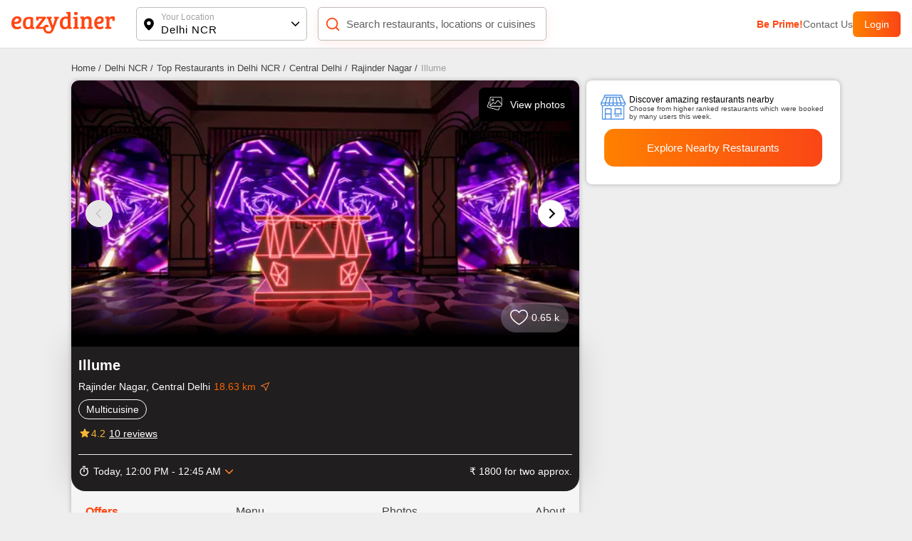

--- FILE ---
content_type: text/html; charset=utf-8
request_url: https://www.eazydiner.com/delhi-ncr/illume-rajinder-nagar-central-delhi-686356
body_size: 19809
content:
<!DOCTYPE html><html lang="en"><head><meta charSet="utf-8"/><link rel="alternate" href="https://www.eazydiner.com/delhi-ncr/illume-rajinder-nagar-central-delhi-686356" hrefLang="en-in"/><link rel="alternate" href="https://www.eazydiner.com/delhi-ncr/illume-rajinder-nagar-central-delhi-686356" hrefLang="x-default"/><link rel="icon" href="/images/favicon.ico"/><link rel="canonical" href="https://www.eazydiner.com/delhi-ncr/illume-rajinder-nagar-central-delhi-686356"/><meta name="viewport" content="width=device-width, initial-scale=1.0, maximum-scale=1.0, user-scalable=0"/><title>Explore Illume in Rajinder Nagar</title><meta name="description" content="Get all the details for Illume, Rajinder Nagar. Check out reviews, photos, menu highlights, contact info, and much more on EazyDiner."/><meta name="theme-color" content="#7075C3"/><meta property="og:image" content="https://dt4l9bx31tioh.cloudfront.net/eazymedia/restaurant/686356/restaurant020230125093643.jpg?width=818&amp;height=450&amp;mode=crop"/><meta property="og:title" content="Explore Illume in Rajinder Nagar"/><meta property="og:description" content="Get all the details for Illume, Rajinder Nagar. Check out reviews, photos, menu highlights, contact info, and much more on EazyDiner."/><meta property="og:url" content="https://www.eazydiner.com/delhi-ncr/illume-rajinder-nagar-central-delhi-686356"/><meta property="al:ios:url" content="https://www.eazydiner.com/delhi-ncr/illume-rajinder-nagar-central-delhi-686356"/><meta property="al:ios:app_store_id" content="1018594093"/><meta property="al:ios:app_name" content="EazyDiner - Restaurant Reservations"/><meta property="al:android:url" content="https://www.eazydiner.com/delhi-ncr/illume-rajinder-nagar-central-delhi-686356"/><meta property="al:android:app_name" content="EazyDiner - Restaurant Booking"/><meta property="al:android:package" content="com.easydiner"/><link rel="alternate" href="https://www.eazydiner.com/delhi-ncr/illume-rajinder-nagar-central-delhi-686356"/><meta name="twitter:card" content="summary_large_image"/><meta name="twitter:site" content="@eazydiner"/><meta name="twitter:title" content="Explore Illume in Rajinder Nagar"/><meta name="twitter:description" content="Get all the details for Illume, Rajinder Nagar. Check out reviews, photos, menu highlights, contact info, and much more on EazyDiner."/><meta name="twitter:image" content="https://dt4l9bx31tioh.cloudfront.net/eazymedia/restaurant/686356/restaurant020230125093643.jpg?width=818&amp;height=450&amp;mode=crop"/><meta name="twitter:app:country" content="IN"/><meta name="twitter:app:name:iphone" content="EazyDiner - Restaurant Reservations"/><meta name="twitter:app:id:iphone" content="1018594093"/><meta name="twitter:app:url:iphone" content="https://www.eazydiner.com/delhi-ncr/illume-rajinder-nagar-central-delhi-686356"/><meta name="twitter:app:name:googleplay" content="EazyDiner - Restaurant Booking"/><meta name="twitter:app:id:googleplay" content="com.easydiner"/><meta name="twitter:app:url:googleplay" content="https://www.eazydiner.com/delhi-ncr/illume-rajinder-nagar-central-delhi-686356"/><meta property="fb:app_id" content="320917718073942"/><link rel="preconnect" href="https://fonts.googleapis.com"/><meta name="google-site-verification" content="ovS0stk56wD8dadc1E8Mm-YtrjTCa3g8ydX7A0MIoU0"/><script type="application/ld+json">{"@context":"http://schema.org","@graph":[{"@type":"Restaurant","@id":"https://www.eazydiner.com/delhi-ncr/illume-rajinder-nagar-central-delhi-686356","name":"Illume","url":"https://www.eazydiner.com/delhi-ncr/illume-rajinder-nagar-central-delhi-686356","hasMenu":"https://www.eazydiner.com/delhi-ncr/illume-rajinder-nagar-central-delhi-686356/menu","image":"https://dt4l9bx31tioh.cloudfront.net/eazymedia/restaurant/686356/restaurant020230125093643.jpg?width=750&height=436&mode=crop","servesCuisine":"Multicuisine","priceRange":"₹ 1800 for two approx. ","telephone":"7861004444","geo":{"@type":"GeoCoordinates","latitude":"28.64345746","longitude":"77.18583044"},"acceptsReservations":false,"openingHoursSpecification":[{"@type":"OpeningHoursSpecification","dayOfWeek":["Monday"],"opens":"12:00:00","closes":"00:45:00"},{"@type":"OpeningHoursSpecification","dayOfWeek":["Tuesday"],"opens":"12:00:00","closes":"00:45:00"},{"@type":"OpeningHoursSpecification","dayOfWeek":["Wednesday"],"opens":"12:00:00","closes":"00:45:00"},{"@type":"OpeningHoursSpecification","dayOfWeek":["Thursday"],"opens":"12:00:00","closes":"00:45:00"},{"@type":"OpeningHoursSpecification","dayOfWeek":["Friday"],"opens":"12:00:00","closes":"00:45:00"},{"@type":"OpeningHoursSpecification","dayOfWeek":["Saturday"],"opens":"12:00:00","closes":"00:45:00"},{"@type":"OpeningHoursSpecification","dayOfWeek":["Sunday"],"opens":"12:00:00","closes":"00:45:00"}],"currenciesAccepted":"INR","paymentAccepted":"Cash, Cards and Digital Payments Accepted","address":{"@type":"PostalAddress","streetAddress":"25-B, Pusa Rd, near Metro Pillar Number 116, Block 11, Old Rajinder Nagar, Rajinder Nagar, New Delhi, Delhi ","addressLocality":"Rajinder Nagar, Central Delhi","addressRegion":"Delhi NCR","postalCode":"110005","addressCountry":"IN"},"aggregateRating":{"@type":"AggregateRating","ratingValue":4.2,"ratingCount":10,"bestRating":"5","worstRating":"0"}},{"@type":"FAQPage","mainEntity":[{"@type":"Question","name":"What cuisines are served at Illume?","acceptedAnswer":{"@type":"Answer","text":"The main cuisine served at Illume is Multicuisine."}},{"@type":"Question","name":"What is the cost for two at Illume?","acceptedAnswer":{"@type":"Answer","text":"The cost of two at Illume is ₹ 1800."}},{"@type":"Question","name":"Illume is pure vegetarian restaurant?","acceptedAnswer":{"@type":"Answer","text":"   Illume serves both veg and non veg food."}},{"@type":"Question","name":"What are the operational timings of Illume?","acceptedAnswer":{"@type":"Answer","text":"Illume restaurant operational timings are MONDAY: 12:00 PM to 12:45 AM, TUESDAY: 12:00 PM to 12:45 AM, WEDNESDAY: 12:00 PM to 12:45 AM, THURSDAY: 12:00 PM to 12:45 AM, FRIDAY: 12:00 PM to 12:45 AM, SATURDAY: 12:00 PM to 12:45 AM, SUNDAY: 12:00 PM to 12:45 AM"}},{"@type":"Question","name":"Does Illume serve buffet?","acceptedAnswer":{"@type":"Answer","text":" No, Illume does not serve buffet."}},{"@type":"Question","name":"Does Illume restaurant have a bar or serve alcohol?","acceptedAnswer":{"@type":"Answer","text":" No, Illume does not serve alcohol."}},{"@type":"Question","name":"Is there a parking facility at Illume?","acceptedAnswer":{"@type":"Answer","text":" No, a parking facility is not available at Illume."}},{"@type":"Question","name":"Does Illume accept bill payment via PayEazy?","acceptedAnswer":{"@type":"Answer","text":"No, Illume is not a PayEazy-enabled restaurant."}},{"@type":"Question","name":"How can I save EXTRA with PayEazy at Illume?","acceptedAnswer":{"@type":"Answer","text":"Book a table at Illume. Get your bill with the pre-applied EazyDiner deal. Pay your bill via PayEazy & save EXTRA"}},{"@type":"Question","name":"Does Illume restaurant play live music?","acceptedAnswer":{"@type":"Answer","text":" No, Illume doesn't play live music."}},{"@type":"Question","name":"What are current deals at Illume?","acceptedAnswer":{"@type":"Answer","text":"There is no deal at Illume on EazyDiner. Browse through EazyDiner to avail dining discounts upto 50% OFF."}}]}]}</script><script type="application/ld+json">{"@context":"http://schema.org","@type":"WebPage","url":"https://www.eazydiner.com/delhi-ncr/illume-rajinder-nagar-central-delhi-686356","headline":"Explore Illume in Rajinder Nagar","description":"Get all the details for Illume, Rajinder Nagar. Check out reviews, photos, menu highlights, contact info, and much more on EazyDiner."}</script><meta name="next-head-count" content="37"/><script id="gtm-script" data-nscript="beforeInteractive">(function(w,d,s,l,i){w[l]=w[l]||[];w[l].push({'gtm.start':
                                new Date().getTime(),event:'gtm.js'});var f=d.getElementsByTagName(s)[0],
                                j=d.createElement(s),dl=l!='dataLayer'?'&l='+l:'';j.async=true;j.src=
                                'https://www.googletagmanager.com/gtm.js?id='+i+dl;f.parentNode.insertBefore(j,f);
                                })(window,document,'script','dataLayer','GTM-WSPV6M7M');</script><link rel="preload" href="/_next/static/css/53f6b7a6fce64305.css" as="style"/><link rel="stylesheet" href="/_next/static/css/53f6b7a6fce64305.css" data-n-g=""/><link rel="preload" href="/_next/static/css/17541cd9eb2bbe6c.css" as="style"/><link rel="stylesheet" href="/_next/static/css/17541cd9eb2bbe6c.css" data-n-p=""/><link rel="preload" href="/_next/static/css/f67928b0e3cecc35.css" as="style"/><link rel="stylesheet" href="/_next/static/css/f67928b0e3cecc35.css"/><noscript data-n-css=""></noscript><script defer="" nomodule="" src="/_next/static/chunks/polyfills-78c92fac7aa8fdd8.js"></script><script defer="" src="/_next/static/chunks/9893-42e4b14ffd0b8283.js"></script><script defer="" src="/_next/static/chunks/7831.ea5b2c96a3110e4a.js"></script><script src="/_next/static/chunks/webpack-15057416e70cb921.js" defer=""></script><script src="/_next/static/chunks/framework-610088a14d71b5ef.js" defer=""></script><script src="/_next/static/chunks/main-3ab10256a9867544.js" defer=""></script><script src="/_next/static/chunks/pages/_app-2e2f22b8c7062974.js" defer=""></script><script src="/_next/static/chunks/7772-14e6458db9354136.js" defer=""></script><script src="/_next/static/chunks/pages/%5Bcity%5D/%5Brestaurants_details%5D-6006263964c3c765.js" defer=""></script><script src="/_next/static/JbLxcpkYd1nCMYik4YJwS/_buildManifest.js" defer=""></script><script src="/_next/static/JbLxcpkYd1nCMYik4YJwS/_ssgManifest.js" defer=""></script></head><body><noscript><iframe src="https://www.googletagmanager.com/ns.html?id=GTM-WSPV6M7M" height="0" width="0" style="display:none;visibility:hidden"></iframe></noscript><div id="__next"><div class="main_wrapper"><div class="hide_mobile"><div class="header_color top-0 full-width fixed bg-white black non_prime_home"><div class="space_header_home desktop_flex"><div class="loc_search desktop_flex"><div class="flex flex-between"><a href="https://www.eazydiner.com" data-testid="home-link"><span style="box-sizing:border-box;display:inline-block;overflow:hidden;width:initial;height:initial;background:none;opacity:1;border:0;margin:0;padding:0;position:relative;max-width:100%"><span style="box-sizing:border-box;display:block;width:initial;height:initial;background:none;opacity:1;border:0;margin:0;padding:0;max-width:100%"><img style="display:block;max-width:100%;width:initial;height:initial;background:none;opacity:1;border:0;margin:0;padding:0" alt="" aria-hidden="true" src="data:image/svg+xml,%3csvg%20xmlns=%27http://www.w3.org/2000/svg%27%20version=%271.1%27%20width=%27145%27%20height=%2734%27/%3e"/></span><img alt="EazyDiner" src="[data-uri]" decoding="async" data-nimg="intrinsic" class="ed_logo" style="position:absolute;top:0;left:0;bottom:0;right:0;box-sizing:border-box;padding:0;border:none;margin:auto;display:block;width:0;height:0;min-width:100%;max-width:100%;min-height:100%;max-height:100%;background-size:cover;background-position:0% 0%;filter:blur(20px);background-image:url(&quot;/_next/static/media/logo.72441b04.svg&quot;)"/><noscript><img alt="EazyDiner" loading="lazy" decoding="async" data-nimg="intrinsic" style="position:absolute;top:0;left:0;bottom:0;right:0;box-sizing:border-box;padding:0;border:none;margin:auto;display:block;width:0;height:0;min-width:100%;max-width:100%;min-height:100%;max-height:100%" class="ed_logo" src="/_next/static/media/logo.72441b04.svg"/></noscript></span></a><div class="hide_desktop margin-b-15"><div class="flex align-v-center"><div class="black underline margin-r-15 pointer">Login</div><a target="_blank" rel="noopener noreferrer" href="https://1m6m.app.link/ThfKFlxT5Cb"><div class="flex login_btn_home full-height font-14 white align-v-center pointer">Open App</div></a></div></div></div><div class="flex flex-between loc_main ellipsis"><div class="flex align-v-center ellipsis full-width main_loc pointer"><div class="flex pointer" data-testid="location-icon-header"><svg width="14" height="18" viewBox="0 0 14 18" fill="none" xmlns="http://www.w3.org/2000/svg"><path d="M6.964.61a6.964 6.964 0 0 1 6.965 6.964c0 2.943-2.068 6.15-6.15 9.655a1.25 1.25 0 0 1-1.631-.001l-.27-.234C1.976 13.579 0 10.45 0 7.574A6.964 6.964 0 0 1 6.964.609zm0 4.285a2.679 2.679 0 1 0 0 5.357 2.679 2.679 0 0 0 0-5.357z" fill="#000"></path></svg></div><div class="flex full-width v-flex-end loc_name_aero ellipsis"><div class="loc_main_home ellipsis"><div class="loc_text_home font-12 padding-b-2 hide_mobile" data-testid="location">Your Location</div><div class="selected_loc_home font-15 semi-bold" data-testid="sub-location">Delhi NCR</div></div><div class="loc_aero" data-testid="location-icon"><svg width="12" height="12"><g fill="none" fill-rule="evenodd"><path class="loc_aero_down" fill="black" fill-rule="nonzero" d="M5.975 6.61l4.33-4.242a.79.79 0 000-1.133.83.83 0 00-1.156 0l-4.91 4.809a.79.79 0 000 1.133l4.91 4.809a.83.83 0 001.157 0 .79.79 0 000-1.133L5.976 6.61z" transform="rotate(-90 7 7)"></path><path d="M0 0H14V14H0z" transform="rotate(-90 7 7)"></path></g></svg></div></div></div></div><div class="relative flex search_main_home align-v-center radius-10 margin-t-20 pointer"><div class="search_icon absolute flex" data-testid="search-icon"><svg width="22" height="22" viewBox="0 0 24 24" fill="none" xmlns="http://www.w3.org/2000/svg"><path d="m17 17 4 4M3 11a8 8 0 1 0 16 0 8 8 0 0 0-16 0z" stroke="#FF4612" stroke-width="2" stroke-linecap="round" stroke-linejoin="round"></path></svg></div><div class="grey search_input_home font-15 padding-l-25 ellipsis test" data-testid="searchResTest">Search restaurants, locations or cuisines</div></div></div><div class="flex hide_mobile right_header"><a class="pointer grey color_FF4612 bold" data-testid="primeTest" href="https://www.eazydiner.com/premium-prime-dining">Be Prime!</a><a class="pointer grey" data-testid="contact" href="https://www.eazydiner.com/contact-us">Contact Us</a><div class="flex login_btn_home full-height font-14 white align-v-center pointer">Login</div></div></div></div></div><div class="bg-grey-secondary"><div class="margin-b-80"><div class=""><div class="padding-b-10 conatiner padding-t-20 hide_mobile"><div class="flex"><div><a href="https://www.eazydiner.com/"><div class="margin-r-5 font-13 grey-another-light pointer">Home<!-- --> /</div></a></div><div><a href="https://www.eazydiner.com/delhi-ncr"><div class="margin-r-5 font-13 grey-another-light pointer">Delhi NCR<!-- --> /</div></a></div><div><a href="https://www.eazydiner.com/delhi-ncr/restaurants"><div class="margin-r-5 font-13 grey-another-light pointer"> Top Restaurants in Delhi NCR<!-- --> /</div></a></div><div><a href="https://www.eazydiner.com/delhi-ncr/restaurants/central-delhi"><div class="margin-r-5 font-13 grey-another-light pointer">Central Delhi<!-- --> /</div></a></div><div><a href="https://www.eazydiner.com/delhi-ncr/restaurants/rajinder-nagar-central-delhi"><div class="margin-r-5 font-13 grey-another-light pointer">Rajinder Nagar<!-- --> /</div></a></div><div><div class="margin-r-5 font-13 grey-light-dark">Illume</div></div></div></div><div class="header_color top-0 full-width fixed bg-white black hide_desktop padding-tb-10 padding-l-10 padding-r-10"><div class="flex flex-between"><div class="flex align-v-center"><div class="flex pointer margin-r-10" data-testid="back-button"><svg width="22" height="22" viewBox="0 0 25 25" fill="none" xmlns="http://www.w3.org/2000/svg"><path d="M11.034 22.006 2.44 13.412a1.15 1.15 0 0 1-.277-.423 1.41 1.41 0 0 1-.08-.488c-.001-.174.026-.337.081-.489.055-.152.147-.293.276-.423l8.594-8.594a1.27 1.27 0 0 1 .896-.373c.358-.01.667.114.927.373.26.24.396.538.407.896.012.359-.113.668-.375.927l-6.38 6.38h14.55c.37 0 .68.125.93.375s.374.56.373.928c0 .369-.125.678-.374.928s-.558.375-.928.374H6.51l6.38 6.38c.238.239.363.542.374.911a1.13 1.13 0 0 1-.375.912c-.238.26-.542.39-.911.39s-.684-.13-.944-.39z" fill="#212121" fill-rule="evenodd"></path></svg></div><a href="https://www.eazydiner.com" data-testid="home-link"><span style="box-sizing:border-box;display:inline-block;overflow:hidden;width:initial;height:initial;background:none;opacity:1;border:0;margin:0;padding:0;position:relative;max-width:100%"><span style="box-sizing:border-box;display:block;width:initial;height:initial;background:none;opacity:1;border:0;margin:0;padding:0;max-width:100%"><img style="display:block;max-width:100%;width:initial;height:initial;background:none;opacity:1;border:0;margin:0;padding:0" alt="" aria-hidden="true" src="data:image/svg+xml,%3csvg%20xmlns=%27http://www.w3.org/2000/svg%27%20version=%271.1%27%20width=%27112%27%20height=%2724%27/%3e"/></span><img alt="EazyDiner" src="[data-uri]" decoding="async" data-nimg="intrinsic" class="ed_logo" style="position:absolute;top:0;left:0;bottom:0;right:0;box-sizing:border-box;padding:0;border:none;margin:auto;display:block;width:0;height:0;min-width:100%;max-width:100%;min-height:100%;max-height:100%;background-size:cover;background-position:0% 0%;filter:blur(20px);background-image:url(&quot;/_next/static/media/logo.72441b04.svg&quot;)"/><noscript><img alt="EazyDiner" loading="lazy" decoding="async" data-nimg="intrinsic" style="position:absolute;top:0;left:0;bottom:0;right:0;box-sizing:border-box;padding:0;border:none;margin:auto;display:block;width:0;height:0;min-width:100%;max-width:100%;min-height:100%;max-height:100%" class="ed_logo" src="/_next/static/media/logo.72441b04.svg"/></noscript></span></a></div><div class="flex align-v-center"><div class="black underline margin-r-15 pointer">Login</div><a target="_blank" rel="noopener noreferrer" href="eazydiner://action?url=https://www.eazydiner.com/delhi-ncr/illume-rajinder-nagar-central-delhi-686356"><div class="flex login_btn_home full-height font-14 white align-v-center pointer">Open App</div></a></div></div></div><div class="conatiner flex-desktop"><div class="desktop_left_container bg-white margin-r-10 radius-8 restaurantDetails_show_desktop_section__kHlWr"><div class="relative"><div><div class="swiper"><div class="swiper-wrapper"><div class="swiper-slide"><div><span style="box-sizing:border-box;display:inline-block;overflow:hidden;width:initial;height:initial;background:none;opacity:1;border:0;margin:0;padding:0;position:relative;max-width:100%"><span style="box-sizing:border-box;display:block;width:initial;height:initial;background:none;opacity:1;border:0;margin:0;padding:0;max-width:100%"><img style="display:block;max-width:100%;width:initial;height:initial;background:none;opacity:1;border:0;margin:0;padding:0" alt="" aria-hidden="true" src="data:image/svg+xml,%3csvg%20xmlns=%27http://www.w3.org/2000/svg%27%20version=%271.1%27%20width=%271920%27%20height=%271000%27/%3e"/></span><img alt="EazyDiner Banner" src="[data-uri]" decoding="async" data-nimg="intrinsic" class="home_slider full-height radius-10" style="position:absolute;top:0;left:0;bottom:0;right:0;box-sizing:border-box;padding:0;border:none;margin:auto;display:block;width:0;height:0;min-width:100%;max-width:100%;min-height:100%;max-height:100%;object-fit:cover;background-size:cover;background-position:0% 0%;filter:blur(20px);background-image:url(&quot;https://dt4l9bx31tioh.cloudfront.net/eazymedia/restaurant/686356/restaurant020230125093643.jpg?width=818&amp;height=450&amp;mode=crop&quot;)"/><noscript><img alt="EazyDiner Banner" loading="lazy" decoding="async" data-nimg="intrinsic" style="position:absolute;top:0;left:0;bottom:0;right:0;box-sizing:border-box;padding:0;border:none;margin:auto;display:block;width:0;height:0;min-width:100%;max-width:100%;min-height:100%;max-height:100%;object-fit:cover" class="home_slider full-height radius-10" src="https://dt4l9bx31tioh.cloudfront.net/eazymedia/restaurant/686356/restaurant020230125093643.jpg?width=818&amp;height=450&amp;mode=crop?format=auto&amp;quality=80"/></noscript></span></div></div><div class="swiper-slide"><div><span style="box-sizing:border-box;display:inline-block;overflow:hidden;width:initial;height:initial;background:none;opacity:1;border:0;margin:0;padding:0;position:relative;max-width:100%"><span style="box-sizing:border-box;display:block;width:initial;height:initial;background:none;opacity:1;border:0;margin:0;padding:0;max-width:100%"><img style="display:block;max-width:100%;width:initial;height:initial;background:none;opacity:1;border:0;margin:0;padding:0" alt="" aria-hidden="true" src="data:image/svg+xml,%3csvg%20xmlns=%27http://www.w3.org/2000/svg%27%20version=%271.1%27%20width=%271920%27%20height=%271000%27/%3e"/></span><img alt="EazyDiner Banner" src="[data-uri]" decoding="async" data-nimg="intrinsic" class="home_slider full-height radius-10" style="position:absolute;top:0;left:0;bottom:0;right:0;box-sizing:border-box;padding:0;border:none;margin:auto;display:block;width:0;height:0;min-width:100%;max-width:100%;min-height:100%;max-height:100%;object-fit:cover;background-size:cover;background-position:0% 0%;filter:blur(20px);background-image:url(&quot;https://dt4l9bx31tioh.cloudfront.net/eazymedia/restaurant/686356/restaurant120230125093643.jpg?width=818&amp;height=450&amp;mode=crop&quot;)"/><noscript><img alt="EazyDiner Banner" loading="lazy" decoding="async" data-nimg="intrinsic" style="position:absolute;top:0;left:0;bottom:0;right:0;box-sizing:border-box;padding:0;border:none;margin:auto;display:block;width:0;height:0;min-width:100%;max-width:100%;min-height:100%;max-height:100%;object-fit:cover" class="home_slider full-height radius-10" src="https://dt4l9bx31tioh.cloudfront.net/eazymedia/restaurant/686356/restaurant120230125093643.jpg?width=818&amp;height=450&amp;mode=crop?format=auto&amp;quality=80"/></noscript></span></div></div><div class="swiper-slide"><div><span style="box-sizing:border-box;display:inline-block;overflow:hidden;width:initial;height:initial;background:none;opacity:1;border:0;margin:0;padding:0;position:relative;max-width:100%"><span style="box-sizing:border-box;display:block;width:initial;height:initial;background:none;opacity:1;border:0;margin:0;padding:0;max-width:100%"><img style="display:block;max-width:100%;width:initial;height:initial;background:none;opacity:1;border:0;margin:0;padding:0" alt="" aria-hidden="true" src="data:image/svg+xml,%3csvg%20xmlns=%27http://www.w3.org/2000/svg%27%20version=%271.1%27%20width=%271920%27%20height=%271000%27/%3e"/></span><img alt="EazyDiner Banner" src="[data-uri]" decoding="async" data-nimg="intrinsic" class="home_slider full-height radius-10" style="position:absolute;top:0;left:0;bottom:0;right:0;box-sizing:border-box;padding:0;border:none;margin:auto;display:block;width:0;height:0;min-width:100%;max-width:100%;min-height:100%;max-height:100%;object-fit:cover;background-size:cover;background-position:0% 0%;filter:blur(20px);background-image:url(&quot;https://dt4l9bx31tioh.cloudfront.net/eazymedia/restaurant/686356/restaurant220230125093643.jpg?width=818&amp;height=450&amp;mode=crop&quot;)"/><noscript><img alt="EazyDiner Banner" loading="lazy" decoding="async" data-nimg="intrinsic" style="position:absolute;top:0;left:0;bottom:0;right:0;box-sizing:border-box;padding:0;border:none;margin:auto;display:block;width:0;height:0;min-width:100%;max-width:100%;min-height:100%;max-height:100%;object-fit:cover" class="home_slider full-height radius-10" src="https://dt4l9bx31tioh.cloudfront.net/eazymedia/restaurant/686356/restaurant220230125093643.jpg?width=818&amp;height=450&amp;mode=crop?format=auto&amp;quality=80"/></noscript></span></div></div><div class="swiper-slide"><div><span style="box-sizing:border-box;display:inline-block;overflow:hidden;width:initial;height:initial;background:none;opacity:1;border:0;margin:0;padding:0;position:relative;max-width:100%"><span style="box-sizing:border-box;display:block;width:initial;height:initial;background:none;opacity:1;border:0;margin:0;padding:0;max-width:100%"><img style="display:block;max-width:100%;width:initial;height:initial;background:none;opacity:1;border:0;margin:0;padding:0" alt="" aria-hidden="true" src="data:image/svg+xml,%3csvg%20xmlns=%27http://www.w3.org/2000/svg%27%20version=%271.1%27%20width=%271920%27%20height=%271000%27/%3e"/></span><img alt="EazyDiner Banner" src="[data-uri]" decoding="async" data-nimg="intrinsic" class="home_slider full-height radius-10" style="position:absolute;top:0;left:0;bottom:0;right:0;box-sizing:border-box;padding:0;border:none;margin:auto;display:block;width:0;height:0;min-width:100%;max-width:100%;min-height:100%;max-height:100%;object-fit:cover;background-size:cover;background-position:0% 0%;filter:blur(20px);background-image:url(&quot;https://dt4l9bx31tioh.cloudfront.net/eazymedia/restaurant/686356/restaurant320230125093643.jpg?width=818&amp;height=450&amp;mode=crop&quot;)"/><noscript><img alt="EazyDiner Banner" loading="lazy" decoding="async" data-nimg="intrinsic" style="position:absolute;top:0;left:0;bottom:0;right:0;box-sizing:border-box;padding:0;border:none;margin:auto;display:block;width:0;height:0;min-width:100%;max-width:100%;min-height:100%;max-height:100%;object-fit:cover" class="home_slider full-height radius-10" src="https://dt4l9bx31tioh.cloudfront.net/eazymedia/restaurant/686356/restaurant320230125093643.jpg?width=818&amp;height=450&amp;mode=crop?format=auto&amp;quality=80"/></noscript></span></div></div><div class="swiper-slide"><div><span style="box-sizing:border-box;display:inline-block;overflow:hidden;width:initial;height:initial;background:none;opacity:1;border:0;margin:0;padding:0;position:relative;max-width:100%"><span style="box-sizing:border-box;display:block;width:initial;height:initial;background:none;opacity:1;border:0;margin:0;padding:0;max-width:100%"><img style="display:block;max-width:100%;width:initial;height:initial;background:none;opacity:1;border:0;margin:0;padding:0" alt="" aria-hidden="true" src="data:image/svg+xml,%3csvg%20xmlns=%27http://www.w3.org/2000/svg%27%20version=%271.1%27%20width=%271920%27%20height=%271000%27/%3e"/></span><img alt="EazyDiner Banner" src="[data-uri]" decoding="async" data-nimg="intrinsic" class="home_slider full-height radius-10" style="position:absolute;top:0;left:0;bottom:0;right:0;box-sizing:border-box;padding:0;border:none;margin:auto;display:block;width:0;height:0;min-width:100%;max-width:100%;min-height:100%;max-height:100%;object-fit:cover;background-size:cover;background-position:0% 0%;filter:blur(20px);background-image:url(&quot;https://dt4l9bx31tioh.cloudfront.net/eazymedia/restaurant/686356/restaurant420230125093643.jpg?width=818&amp;height=450&amp;mode=crop&quot;)"/><noscript><img alt="EazyDiner Banner" loading="lazy" decoding="async" data-nimg="intrinsic" style="position:absolute;top:0;left:0;bottom:0;right:0;box-sizing:border-box;padding:0;border:none;margin:auto;display:block;width:0;height:0;min-width:100%;max-width:100%;min-height:100%;max-height:100%;object-fit:cover" class="home_slider full-height radius-10" src="https://dt4l9bx31tioh.cloudfront.net/eazymedia/restaurant/686356/restaurant420230125093643.jpg?width=818&amp;height=450&amp;mode=crop?format=auto&amp;quality=80"/></noscript></span></div></div><div class="swiper-slide"><div><span style="box-sizing:border-box;display:inline-block;overflow:hidden;width:initial;height:initial;background:none;opacity:1;border:0;margin:0;padding:0;position:relative;max-width:100%"><span style="box-sizing:border-box;display:block;width:initial;height:initial;background:none;opacity:1;border:0;margin:0;padding:0;max-width:100%"><img style="display:block;max-width:100%;width:initial;height:initial;background:none;opacity:1;border:0;margin:0;padding:0" alt="" aria-hidden="true" src="data:image/svg+xml,%3csvg%20xmlns=%27http://www.w3.org/2000/svg%27%20version=%271.1%27%20width=%271920%27%20height=%271000%27/%3e"/></span><img alt="EazyDiner Banner" src="[data-uri]" decoding="async" data-nimg="intrinsic" class="home_slider full-height radius-10" style="position:absolute;top:0;left:0;bottom:0;right:0;box-sizing:border-box;padding:0;border:none;margin:auto;display:block;width:0;height:0;min-width:100%;max-width:100%;min-height:100%;max-height:100%;object-fit:cover;background-size:cover;background-position:0% 0%;filter:blur(20px);background-image:url(&quot;https://dt4l9bx31tioh.cloudfront.net/eazymedia/restaurant/686356/restaurant520230125093643.jpg?width=818&amp;height=450&amp;mode=crop&quot;)"/><noscript><img alt="EazyDiner Banner" loading="lazy" decoding="async" data-nimg="intrinsic" style="position:absolute;top:0;left:0;bottom:0;right:0;box-sizing:border-box;padding:0;border:none;margin:auto;display:block;width:0;height:0;min-width:100%;max-width:100%;min-height:100%;max-height:100%;object-fit:cover" class="home_slider full-height radius-10" src="https://dt4l9bx31tioh.cloudfront.net/eazymedia/restaurant/686356/restaurant520230125093643.jpg?width=818&amp;height=450&amp;mode=crop?format=auto&amp;quality=80"/></noscript></span></div></div><div class="swiper-slide"><div><span style="box-sizing:border-box;display:inline-block;overflow:hidden;width:initial;height:initial;background:none;opacity:1;border:0;margin:0;padding:0;position:relative;max-width:100%"><span style="box-sizing:border-box;display:block;width:initial;height:initial;background:none;opacity:1;border:0;margin:0;padding:0;max-width:100%"><img style="display:block;max-width:100%;width:initial;height:initial;background:none;opacity:1;border:0;margin:0;padding:0" alt="" aria-hidden="true" src="data:image/svg+xml,%3csvg%20xmlns=%27http://www.w3.org/2000/svg%27%20version=%271.1%27%20width=%271920%27%20height=%271000%27/%3e"/></span><img alt="EazyDiner Banner" src="[data-uri]" decoding="async" data-nimg="intrinsic" class="home_slider full-height radius-10" style="position:absolute;top:0;left:0;bottom:0;right:0;box-sizing:border-box;padding:0;border:none;margin:auto;display:block;width:0;height:0;min-width:100%;max-width:100%;min-height:100%;max-height:100%;object-fit:cover;background-size:cover;background-position:0% 0%;filter:blur(20px);background-image:url(&quot;https://dt4l9bx31tioh.cloudfront.net/eazymedia/restaurant/686356/restaurant620230125093643.jpg?width=818&amp;height=450&amp;mode=crop&quot;)"/><noscript><img alt="EazyDiner Banner" loading="lazy" decoding="async" data-nimg="intrinsic" style="position:absolute;top:0;left:0;bottom:0;right:0;box-sizing:border-box;padding:0;border:none;margin:auto;display:block;width:0;height:0;min-width:100%;max-width:100%;min-height:100%;max-height:100%;object-fit:cover" class="home_slider full-height radius-10" src="https://dt4l9bx31tioh.cloudfront.net/eazymedia/restaurant/686356/restaurant620230125093643.jpg?width=818&amp;height=450&amp;mode=crop?format=auto&amp;quality=80"/></noscript></span></div></div><div class="swiper-slide"><div><span style="box-sizing:border-box;display:inline-block;overflow:hidden;width:initial;height:initial;background:none;opacity:1;border:0;margin:0;padding:0;position:relative;max-width:100%"><span style="box-sizing:border-box;display:block;width:initial;height:initial;background:none;opacity:1;border:0;margin:0;padding:0;max-width:100%"><img style="display:block;max-width:100%;width:initial;height:initial;background:none;opacity:1;border:0;margin:0;padding:0" alt="" aria-hidden="true" src="data:image/svg+xml,%3csvg%20xmlns=%27http://www.w3.org/2000/svg%27%20version=%271.1%27%20width=%271920%27%20height=%271000%27/%3e"/></span><img alt="EazyDiner Banner" src="[data-uri]" decoding="async" data-nimg="intrinsic" class="home_slider full-height radius-10" style="position:absolute;top:0;left:0;bottom:0;right:0;box-sizing:border-box;padding:0;border:none;margin:auto;display:block;width:0;height:0;min-width:100%;max-width:100%;min-height:100%;max-height:100%;object-fit:cover;background-size:cover;background-position:0% 0%;filter:blur(20px);background-image:url(&quot;https://dt4l9bx31tioh.cloudfront.net/eazymedia/restaurant/686356/restaurant720230125093643.jpg?width=818&amp;height=450&amp;mode=crop&quot;)"/><noscript><img alt="EazyDiner Banner" loading="lazy" decoding="async" data-nimg="intrinsic" style="position:absolute;top:0;left:0;bottom:0;right:0;box-sizing:border-box;padding:0;border:none;margin:auto;display:block;width:0;height:0;min-width:100%;max-width:100%;min-height:100%;max-height:100%;object-fit:cover" class="home_slider full-height radius-10" src="https://dt4l9bx31tioh.cloudfront.net/eazymedia/restaurant/686356/restaurant720230125093643.jpg?width=818&amp;height=450&amp;mode=crop?format=auto&amp;quality=80"/></noscript></span></div></div><div class="swiper-slide"><div><span style="box-sizing:border-box;display:inline-block;overflow:hidden;width:initial;height:initial;background:none;opacity:1;border:0;margin:0;padding:0;position:relative;max-width:100%"><span style="box-sizing:border-box;display:block;width:initial;height:initial;background:none;opacity:1;border:0;margin:0;padding:0;max-width:100%"><img style="display:block;max-width:100%;width:initial;height:initial;background:none;opacity:1;border:0;margin:0;padding:0" alt="" aria-hidden="true" src="data:image/svg+xml,%3csvg%20xmlns=%27http://www.w3.org/2000/svg%27%20version=%271.1%27%20width=%271920%27%20height=%271000%27/%3e"/></span><img alt="EazyDiner Banner" src="[data-uri]" decoding="async" data-nimg="intrinsic" class="home_slider full-height radius-10" style="position:absolute;top:0;left:0;bottom:0;right:0;box-sizing:border-box;padding:0;border:none;margin:auto;display:block;width:0;height:0;min-width:100%;max-width:100%;min-height:100%;max-height:100%;object-fit:cover;background-size:cover;background-position:0% 0%;filter:blur(20px);background-image:url(&quot;https://dt4l9bx31tioh.cloudfront.net/eazymedia/reviewimages/686356/79c56577d90524831e8abb7f365851b4c7dce481.20230716185734.jpg?width=818&amp;height=450&amp;mode=crop&quot;)"/><noscript><img alt="EazyDiner Banner" loading="lazy" decoding="async" data-nimg="intrinsic" style="position:absolute;top:0;left:0;bottom:0;right:0;box-sizing:border-box;padding:0;border:none;margin:auto;display:block;width:0;height:0;min-width:100%;max-width:100%;min-height:100%;max-height:100%;object-fit:cover" class="home_slider full-height radius-10" src="https://dt4l9bx31tioh.cloudfront.net/eazymedia/reviewimages/686356/79c56577d90524831e8abb7f365851b4c7dce481.20230716185734.jpg?width=818&amp;height=450&amp;mode=crop?format=auto&amp;quality=80"/></noscript></span></div></div></div><div class="swiper-pagination"></div><div class="slider_aero absolute swiper-button-prev pointer inactive_slide"></div><div class="slider_aero absolute swiper-button-next pointer active_slide"></div></div></div><div class="absolute flex align-v-center flex-end  hide_desktop full-width top-0 z-index-1 restaurantDetails_help_darkbg_main__Fr3bl"><div class="flex  z-index-1 padding-15"><a class="flex align-v-center" href="tel:7861004444"><div class="white border_one padding-t-5 padding-b-5 pointer margin-r-20 padding-l-10 padding-r-10 radius-8">Help</div></a><div><div class=""><svg width="24" height="25" viewBox="0 0 24 25" fill="none" xmlns="http://www.w3.org/2000/svg"><path d="M18 16.749c-.76 0-1.44.312-1.96.802l-7.13-4.323c.05-.24.09-.48.09-.73s-.04-.489-.09-.728l7.05-4.282c.54.521 1.25.844 2.04.844 1.66 0 3-1.396 3-3.125 0-1.73-1.34-3.125-3-3.125s-3 1.396-3 3.125c0 .25.04.49.09.73l-7.05 4.28A2.924 2.924 0 0 0 6 9.374c-1.66 0-3 1.396-3 3.125s1.34 3.125 3 3.125c.79 0 1.5-.323 2.04-.844l7.12 4.333c-.05.219-.08.448-.08.677 0 1.677 1.31 3.042 2.92 3.042 1.61 0 2.92-1.365 2.92-3.042 0-1.677-1.31-3.041-2.92-3.041z" fill="#fff"></path></svg></div></div></div></div><div class="absolute flex align-v-center bottom-0 z-index-1 left-0 full-width padding-r-15 padding-b-20 restaurantDetails_review_count_main__qgXnf"><div class="flex absolute right-0 margin-r-15 align-v-center flex-center padding-10 relative restaurantDetails_review_count__7qVER"><div><div class="flex pointer"><svg width="25" height="22" viewBox="0 0 25 22" fill="none" xmlns="http://www.w3.org/2000/svg"><path d="m12.572 20.652-.004.002a.143.143 0 0 1-.136 0l-.004-.002c-.221-.117-3.184-1.732-6.08-4.268C3.412 13.814.75 10.474.75 6.919A6.176 6.176 0 0 1 6.92.75c2.085 0 3.874.893 4.98 2.366l.6.799.6-.799C14.206 1.643 15.995.75 18.08.75a6.178 6.178 0 0 1 6.17 6.17c0 3.554-2.662 6.893-5.598 9.464-2.896 2.536-5.859 4.15-6.08 4.268z" stroke="#fff" stroke-width="1.5" fill="unset"></path></svg></div></div><div class="white padding-l-5">0.65 k</div></div></div><a href="/delhi-ncr/illume-rajinder-nagar-central-delhi-686356/photos"><div class="absolute top-0 pointer margin-10 hide_mobile z-index-1 right-0 flex align-v-center bg-black white radius-8 padding-10"><div class="margin-r-10"><svg width="24" height="24"><g fill="none" fill-rule="evenodd"><g fill="#FFF" fill-rule="nonzero"><path d="M14.893 18.773c-.143 0-.29-.018-.435-.056L1.263 15.183c-.905-.249-1.444-1.186-1.207-2.09l1.665-6.206c.062-.228.295-.36.522-.302.228.06.363.295.302.522L.881 13.311c-.118.452.153.923.606 1.049l13.19 3.532c.453.12.921-.15 1.039-.6l.666-2.47c.062-.228.296-.364.523-.302.228.062.362.296.302.523l-.666 2.467c-.2.759-.892 1.263-1.648 1.263z" transform="translate(-84.000000, -109.000000) translate(84.000000, 109.000000) translate(2.000000, 3.000000)"></path><path d="M18.773 13.653H5.12c-.941 0-1.707-.765-1.707-1.706V1.707C3.413.765 4.18 0 5.12 0h13.653c.942 0 1.707.765 1.707 1.707v10.24c0 .94-.765 1.706-1.707 1.706zM5.12.853c-.47 0-.853.383-.853.854v10.24c0 .47.383.853.853.853h13.653c.47 0 .854-.383.854-.853V1.707c0-.47-.383-.854-.854-.854H5.12z" transform="translate(-84.000000, -109.000000) translate(84.000000, 109.000000) translate(2.000000, 3.000000)"></path><path d="M7.68 5.973c-.941 0-1.707-.765-1.707-1.706 0-.942.766-1.707 1.707-1.707.941 0 1.707.765 1.707 1.707 0 .94-.766 1.706-1.707 1.706zm0-2.56c-.47 0-.853.383-.853.854 0 .47.383.853.853.853s.853-.383.853-.853-.383-.854-.853-.854zM3.9 12.74c-.11 0-.219-.042-.302-.124-.167-.167-.167-.437 0-.604l4.03-4.03c.483-.483 1.327-.483 1.81 0l1.2 1.2 3.32-3.985c.242-.29.597-.458.975-.461h.01c.373 0 .728.162.972.446l4.463 5.207c.153.179.133.448-.046.602-.179.154-.448.134-.602-.046l-4.463-5.207c-.083-.096-.197-.149-.324-.149-.089-.007-.245.054-.328.154l-3.62 4.344c-.077.092-.19.148-.31.153-.12.009-.236-.04-.32-.125l-1.53-1.53c-.162-.16-.442-.16-.604 0l-4.03 4.03c-.083.083-.192.125-.301.125z" transform="translate(-84.000000, -109.000000) translate(84.000000, 109.000000) translate(2.000000, 3.000000)"></path></g></g></svg></div>View photos</div></a></div><div class="white padding-10 padding-t-15 restaurantDetails_banner_res_info__u0TYR"><h1 class="font-20 margin-0-auto">Illume</h1><div class="flex margin-t-10 margin-b-10">Rajinder Nagar, Central Delhi<div class="margin-l-5 restaurantDetails_orange_color___RV5t">18.63 km</div><a target="_blank" class="flex pointer margin-l-5" href="https://www.google.com/maps/dir/?api=1&amp;destination=28.64345746,77.18583044"><svg width="16" height="16" viewBox="0 0 16 16" fill="none" xmlns="http://www.w3.org/2000/svg"><path clip-rule="evenodd" d="M13.59 2.41 2.41 7.028l5.103 1.459 1.459 5.104L13.59 2.41z" stroke="#FF802B" stroke-linejoin="round"></path></svg></a></div><div class="flex x-auto hide_scroll ellipsis margin-b-10"><div class="max-height margin-r-5 padding-5 padding-r-10 padding-l-10 restaurantDetails_cuisines_list__vkqdj">Multicuisine</div></div><div class="flex align-v-center pointer"><div class="flex"><svg width="18" height="19" viewBox="0 0 18 19" fill="none" xmlns="http://www.w3.org/2000/svg"><path d="m9 13.453 3.112 1.882a.748.748 0 0 0 1.118-.81l-.825-3.54L15.157 8.6c.503-.435.233-1.26-.427-1.312l-3.623-.308L9.69 3.635c-.255-.607-1.125-.607-1.38 0L6.892 6.973 3.27 7.28c-.66.053-.93.878-.428 1.313l2.753 2.385-.825 3.54a.748.748 0 0 0 1.117.81L9 13.453z" fill="#F9B635"></path></svg></div><span class="restaurantDetails_rating_text_color__UOWm0">4.2</span><span class="underline margin-l-5">10<!-- --> reviews</span></div><div class="flex flex-between padding-t-15 padding-b-10 margin-t-20 ellipsis restaurantDetails_open_time_restaurant__wgHbh"><div class="flex margin-r-10"><div class="flex margin-r-5"><svg width="16" height="16" viewBox="0 0 16 16" fill="none" xmlns="http://www.w3.org/2000/svg"><path d="M8 13.33a4.666 4.666 0 1 1 0-9.332 4.666 4.666 0 0 1 0 9.333zm4.687-8.406.946-.947c-.3-.34-.6-.646-.94-.94l-.946.96A5.91 5.91 0 0 0 8 2.664a6 6 0 1 0 0 12c3.333 0 6-2.687 6-6a5.975 5.975 0 0 0-1.313-3.74zM7.333 9.331h1.334v-4H7.333M10 .664H6v1.333h4V.664z" fill="#fff"></path></svg></div><div class="align-v-center flex"><div>Today, <!-- -->12:00 PM - 12:45 AM</div><div class="align-v-center flex margin-l-5 pointer"><svg width="12" height="12"><g fill="none" fill-rule="evenodd"><path class="loc_aero_down" fill="#FF802B" fill-rule="nonzero" d="M5.975 6.61l4.33-4.242a.79.79 0 000-1.133.83.83 0 00-1.156 0l-4.91 4.809a.79.79 0 000 1.133l4.91 4.809a.83.83 0 001.157 0 .79.79 0 000-1.133L5.976 6.61z" transform="rotate(-90 7 7)"></path><path d="M0 0H14V14H0z" transform="rotate(-90 7 7)"></path></g></svg></div></div></div><div class="ellipsis">₹ 1800 for two approx.</div></div></div><div class="tab_section"><div><div class="bg-grey-semi-dark flex flex-between restaurantDetails_tabs_main___hfj9"><div class="padding-20 font-16 relative grey-another-light pointer restaurantDetails_active_tab__RVV4_"><a class="grey-another-light pointer capitalize restaurantDetails_active_tab__RVV4_" href="https://www.eazydiner.com/delhi-ncr/illume-rajinder-nagar-central-delhi-686356">offers</a></div><div class="padding-20 font-16 relative grey-another-light pointer "><a class="grey-another-light pointer capitalize " href="https://www.eazydiner.com/delhi-ncr/illume-rajinder-nagar-central-delhi-686356/menu">menu</a></div><div class="padding-20 font-16 relative grey-another-light pointer "><a class="grey-another-light pointer capitalize " href="https://www.eazydiner.com/delhi-ncr/illume-rajinder-nagar-central-delhi-686356/photos">photos</a></div><div class="padding-20 font-16 relative grey-another-light pointer "><a class="grey-another-light pointer capitalize " href="https://www.eazydiner.com/delhi-ncr/illume-rajinder-nagar-central-delhi-686356/about">about</a></div></div></div></div></div><div class="desktop_right_container "><div class="bg-white radius-8 right_slot restaurantDetails_show_desktop_section__kHlWr   padding-20 container"><div class="flex"><div class="margin-r-5"><span style="box-sizing:border-box;display:inline-block;overflow:hidden;width:initial;height:initial;background:none;opacity:1;border:0;margin:0;padding:0;position:relative;max-width:100%"><span style="box-sizing:border-box;display:block;width:initial;height:initial;background:none;opacity:1;border:0;margin:0;padding:0;max-width:100%"><img style="display:block;max-width:100%;width:initial;height:initial;background:none;opacity:1;border:0;margin:0;padding:0" alt="" aria-hidden="true" src="data:image/svg+xml,%3csvg%20xmlns=%27http://www.w3.org/2000/svg%27%20version=%271.1%27%20width=%2740%27%20height=%2740%27/%3e"/></span><img alt="Error Icon" src="[data-uri]" decoding="async" data-nimg="intrinsic" style="position:absolute;top:0;left:0;bottom:0;right:0;box-sizing:border-box;padding:0;border:none;margin:auto;display:block;width:0;height:0;min-width:100%;max-width:100%;min-height:100%;max-height:100%"/><noscript><img alt="Error Icon" loading="lazy" decoding="async" data-nimg="intrinsic" style="position:absolute;top:0;left:0;bottom:0;right:0;box-sizing:border-box;padding:0;border:none;margin:auto;display:block;width:0;height:0;min-width:100%;max-width:100%;min-height:100%;max-height:100%" src="https://dt4l9bx31tioh.cloudfront.net/eazymedia/restaurant_detail/shop_1.png?format=auto&amp;quality=80"/></noscript></span></div><div class="full-width"><div class="black font-12">Discover amazing restaurants nearby</div><div class="grey-another-light font-10">Choose from higher ranked restaurants which were booked by many users this week.</div></div></div><a href="/restaurants?location=delhi-ncr"><div class="padding-5 margin-t-5 hide_mobile"><button class="white pointer relative text-center font-15 semi-bold full-width flex-1 btns_main active_main block border_none">Explore Nearby Restaurants</button></div></a></div><a href="/restaurants?location=delhi-ncr"><div class="conatiner bg-white box_shadow padding-10 fixed bottom-0 full-width  z-index-10 hide_desktop restaurantDetails_z_index_2__mgt4r"><button class="white pointer relative text-center font-15 semi-bold full-width flex-1 btns_main active_main block border_none">Explore Nearby Restaurants</button></div></a></div></div><div class="conatiner flex-desktop"><div class="desktop_left_container padding-10 margin-t-15 radius-8 restaurantDetails_show_desktop_section__kHlWr"><div class="bg-grey-semi-dark radius-10 margin-t-10 padding-b-10"><h2 class="padding-15 font-18 black margin-0-auto">Find similar restaurants</h2><div class=""><div class="swiper space_slider hover_icon_slide"><div class="swiper-wrapper"><div class="swiper-slide"><div class="border_one pointer bg-white radius-10"><div class="relative full_image "><span style="box-sizing:border-box;display:inline-block;overflow:hidden;width:initial;height:initial;background:none;opacity:1;border:0;margin:0;padding:0;position:relative;max-width:100%"><span style="box-sizing:border-box;display:block;width:initial;height:initial;background:none;opacity:1;border:0;margin:0;padding:0;max-width:100%"><img style="display:block;max-width:100%;width:initial;height:initial;background:none;opacity:1;border:0;margin:0;padding:0" alt="" aria-hidden="true" src="data:image/svg+xml,%3csvg%20xmlns=%27http://www.w3.org/2000/svg%27%20version=%271.1%27%20width=%27230%27%20height=%27132%27/%3e"/></span><img alt="Talli Station" src="[data-uri]" decoding="async" data-nimg="intrinsic" class="radius-10" style="position:absolute;top:0;left:0;bottom:0;right:0;box-sizing:border-box;padding:0;border:none;margin:auto;display:block;width:0;height:0;min-width:100%;max-width:100%;min-height:100%;max-height:100%"/><noscript><img alt="Talli Station" loading="lazy" decoding="async" data-nimg="intrinsic" style="position:absolute;top:0;left:0;bottom:0;right:0;box-sizing:border-box;padding:0;border:none;margin:auto;display:block;width:0;height:0;min-width:100%;max-width:100%;min-height:100%;max-height:100%" class="radius-10" src="https://dt4l9bx31tioh.cloudfront.net/eazymedia/restaurant/657314/restaurant020231020113707.jpg?width=600&amp;height=360&amp;mode=crop?format=auto&amp;quality=80"/></noscript></span></div><div class="padding-10"><div class="flex align-v-center flex-between"><object><a href="https://www.eazydiner.com/delhi-ncr/talli-station-rajendra-place-central-delhi-657314" class="bold font-13 ellipsis black">Talli Station</a></object><div class="bg-green-secondary font-11 payeazy_res_rate white">4.2</div></div><div class="font-11 padding-t-5 padding-b-5 grey-light-dark ellipsis">Rajendra Place, Central Delhi</div><div class="restaurantDetails_orange_color___RV5t font-12 ellipsis">10% Off + 25% Off</div></div></div></div><div class="swiper-slide"><div class="border_one pointer bg-white radius-10"><div class="relative full_image "><span style="box-sizing:border-box;display:inline-block;overflow:hidden;width:initial;height:initial;background:none;opacity:1;border:0;margin:0;padding:0;position:relative;max-width:100%"><span style="box-sizing:border-box;display:block;width:initial;height:initial;background:none;opacity:1;border:0;margin:0;padding:0;max-width:100%"><img style="display:block;max-width:100%;width:initial;height:initial;background:none;opacity:1;border:0;margin:0;padding:0" alt="" aria-hidden="true" src="data:image/svg+xml,%3csvg%20xmlns=%27http://www.w3.org/2000/svg%27%20version=%271.1%27%20width=%27230%27%20height=%27132%27/%3e"/></span><img alt="ShiShi" src="[data-uri]" decoding="async" data-nimg="intrinsic" class="radius-10" style="position:absolute;top:0;left:0;bottom:0;right:0;box-sizing:border-box;padding:0;border:none;margin:auto;display:block;width:0;height:0;min-width:100%;max-width:100%;min-height:100%;max-height:100%"/><noscript><img alt="ShiShi" loading="lazy" decoding="async" data-nimg="intrinsic" style="position:absolute;top:0;left:0;bottom:0;right:0;box-sizing:border-box;padding:0;border:none;margin:auto;display:block;width:0;height:0;min-width:100%;max-width:100%;min-height:100%;max-height:100%" class="radius-10" src="https://dt4l9bx31tioh.cloudfront.net/eazymedia/restaurant/703880/restaurant420250425070959.jpeg?width=600&amp;height=360&amp;mode=crop?format=auto&amp;quality=80"/></noscript></span></div><div class="padding-10"><div class="flex align-v-center flex-between"><object><a href="https://www.eazydiner.com/delhi-ncr/shishi-rajinder-nagar-central-delhi-703880" class="bold font-13 ellipsis black">ShiShi</a></object><div class="bg-green-secondary font-11 payeazy_res_rate white">4.2</div></div><div class="font-11 padding-t-5 padding-b-5 grey-light-dark ellipsis">Rajinder Nagar, Central Delhi</div><div class="restaurantDetails_orange_color___RV5t font-12 ellipsis">35% Off + 25% Off</div></div></div></div><div class="swiper-slide"><div class="border_one pointer bg-white radius-10"><div class="relative full_image "><span style="box-sizing:border-box;display:inline-block;overflow:hidden;width:initial;height:initial;background:none;opacity:1;border:0;margin:0;padding:0;position:relative;max-width:100%"><span style="box-sizing:border-box;display:block;width:initial;height:initial;background:none;opacity:1;border:0;margin:0;padding:0;max-width:100%"><img style="display:block;max-width:100%;width:initial;height:initial;background:none;opacity:1;border:0;margin:0;padding:0" alt="" aria-hidden="true" src="data:image/svg+xml,%3csvg%20xmlns=%27http://www.w3.org/2000/svg%27%20version=%271.1%27%20width=%27230%27%20height=%27132%27/%3e"/></span><img alt="Xero Degrees" src="[data-uri]" decoding="async" data-nimg="intrinsic" class="radius-10" style="position:absolute;top:0;left:0;bottom:0;right:0;box-sizing:border-box;padding:0;border:none;margin:auto;display:block;width:0;height:0;min-width:100%;max-width:100%;min-height:100%;max-height:100%"/><noscript><img alt="Xero Degrees" loading="lazy" decoding="async" data-nimg="intrinsic" style="position:absolute;top:0;left:0;bottom:0;right:0;box-sizing:border-box;padding:0;border:none;margin:auto;display:block;width:0;height:0;min-width:100%;max-width:100%;min-height:100%;max-height:100%" class="radius-10" src="https://dt4l9bx31tioh.cloudfront.net/eazymedia/restaurant/704953/restaurant020250531103252.jpeg?width=600&amp;height=360&amp;mode=crop?format=auto&amp;quality=80"/></noscript></span></div><div class="padding-10"><div class="flex align-v-center flex-between"><object><a href="https://www.eazydiner.com/delhi-ncr/xero-degrees-karol-bagh-central-delhi-704953" class="bold font-13 ellipsis black">Xero Degrees</a></object><div class="bg-green-secondary font-11 payeazy_res_rate white">4.2</div></div><div class="font-11 padding-t-5 padding-b-5 grey-light-dark ellipsis">Karol Bagh, Central Delhi</div><div class="restaurantDetails_orange_color___RV5t font-12 ellipsis">10% Off + 25% Off</div></div></div></div><div class="swiper-slide"><div class="border_one pointer bg-white radius-10"><div class="relative full_image "><span style="box-sizing:border-box;display:inline-block;overflow:hidden;width:initial;height:initial;background:none;opacity:1;border:0;margin:0;padding:0;position:relative;max-width:100%"><span style="box-sizing:border-box;display:block;width:initial;height:initial;background:none;opacity:1;border:0;margin:0;padding:0;max-width:100%"><img style="display:block;max-width:100%;width:initial;height:initial;background:none;opacity:1;border:0;margin:0;padding:0" alt="" aria-hidden="true" src="data:image/svg+xml,%3csvg%20xmlns=%27http://www.w3.org/2000/svg%27%20version=%271.1%27%20width=%27230%27%20height=%27132%27/%3e"/></span><img alt="The Beer Cafe - BIGGIE" src="[data-uri]" decoding="async" data-nimg="intrinsic" class="radius-10" style="position:absolute;top:0;left:0;bottom:0;right:0;box-sizing:border-box;padding:0;border:none;margin:auto;display:block;width:0;height:0;min-width:100%;max-width:100%;min-height:100%;max-height:100%"/><noscript><img alt="The Beer Cafe - BIGGIE" loading="lazy" decoding="async" data-nimg="intrinsic" style="position:absolute;top:0;left:0;bottom:0;right:0;box-sizing:border-box;padding:0;border:none;margin:auto;display:block;width:0;height:0;min-width:100%;max-width:100%;min-height:100%;max-height:100%" class="radius-10" src="https://dt4l9bx31tioh.cloudfront.net/eazymedia/restaurant/119339/restaurant120230124062118.jpg?width=600&amp;height=360&amp;mode=crop?format=auto&amp;quality=80"/></noscript></span></div><div class="padding-10"><div class="flex align-v-center flex-between"><object><a href="https://www.eazydiner.com/delhi-ncr/the-beer-cafe-biggie-connaught-place-119339" class="bold font-13 ellipsis black">The Beer Cafe - BIGGIE</a></object><div class="bg-green-secondary font-11 payeazy_res_rate white">4.2</div></div><div class="font-11 padding-t-5 padding-b-5 grey-light-dark ellipsis">Connaught Place (CP), Central Delhi</div><div class="restaurantDetails_orange_color___RV5t font-12 ellipsis">15% Off + 25% Off</div></div></div></div><div class="swiper-slide"><div class="border_one pointer bg-white radius-10"><div class="relative full_image "><span style="box-sizing:border-box;display:inline-block;overflow:hidden;width:initial;height:initial;background:none;opacity:1;border:0;margin:0;padding:0;position:relative;max-width:100%"><span style="box-sizing:border-box;display:block;width:initial;height:initial;background:none;opacity:1;border:0;margin:0;padding:0;max-width:100%"><img style="display:block;max-width:100%;width:initial;height:initial;background:none;opacity:1;border:0;margin:0;padding:0" alt="" aria-hidden="true" src="data:image/svg+xml,%3csvg%20xmlns=%27http://www.w3.org/2000/svg%27%20version=%271.1%27%20width=%27230%27%20height=%27132%27/%3e"/></span><img alt="Cedar Clubhouse" src="[data-uri]" decoding="async" data-nimg="intrinsic" class="radius-10" style="position:absolute;top:0;left:0;bottom:0;right:0;box-sizing:border-box;padding:0;border:none;margin:auto;display:block;width:0;height:0;min-width:100%;max-width:100%;min-height:100%;max-height:100%"/><noscript><img alt="Cedar Clubhouse" loading="lazy" decoding="async" data-nimg="intrinsic" style="position:absolute;top:0;left:0;bottom:0;right:0;box-sizing:border-box;padding:0;border:none;margin:auto;display:block;width:0;height:0;min-width:100%;max-width:100%;min-height:100%;max-height:100%" class="radius-10" src="https://dt4l9bx31tioh.cloudfront.net/eazymedia/restaurant/694524/restaurant020240701090118.jpg?width=600&amp;height=360&amp;mode=crop?format=auto&amp;quality=80"/></noscript></span></div><div class="padding-10"><div class="flex align-v-center flex-between"><object><a href="https://www.eazydiner.com/delhi-ncr/cedar-clubhouse-janpath-central-delhi-694524" class="bold font-13 ellipsis black">Cedar Clubhouse</a></object><div class="bg-green-secondary font-11 payeazy_res_rate white">4.2</div></div><div class="font-11 padding-t-5 padding-b-5 grey-light-dark ellipsis">Janpath, Central Delhi</div><div class="restaurantDetails_orange_color___RV5t font-12 ellipsis">20% Off + 25% Off</div></div></div></div><div class="swiper-slide"><div class="border_one pointer bg-white radius-10"><div class="relative full_image "><span style="box-sizing:border-box;display:inline-block;overflow:hidden;width:initial;height:initial;background:none;opacity:1;border:0;margin:0;padding:0;position:relative;max-width:100%"><span style="box-sizing:border-box;display:block;width:initial;height:initial;background:none;opacity:1;border:0;margin:0;padding:0;max-width:100%"><img style="display:block;max-width:100%;width:initial;height:initial;background:none;opacity:1;border:0;margin:0;padding:0" alt="" aria-hidden="true" src="data:image/svg+xml,%3csvg%20xmlns=%27http://www.w3.org/2000/svg%27%20version=%271.1%27%20width=%27230%27%20height=%27132%27/%3e"/></span><img alt="Informal by Imperfecto" src="[data-uri]" decoding="async" data-nimg="intrinsic" class="radius-10" style="position:absolute;top:0;left:0;bottom:0;right:0;box-sizing:border-box;padding:0;border:none;margin:auto;display:block;width:0;height:0;min-width:100%;max-width:100%;min-height:100%;max-height:100%"/><noscript><img alt="Informal by Imperfecto" loading="lazy" decoding="async" data-nimg="intrinsic" style="position:absolute;top:0;left:0;bottom:0;right:0;box-sizing:border-box;padding:0;border:none;margin:auto;display:block;width:0;height:0;min-width:100%;max-width:100%;min-height:100%;max-height:100%" class="radius-10" src="https://dt4l9bx31tioh.cloudfront.net/eazymedia/group/37/shutterstock_180623312.jpg?width=600&amp;height=360&amp;mode=crop?format=auto&amp;quality=80"/></noscript></span></div><div class="padding-10"><div class="flex align-v-center flex-between"><object><a href="https://www.eazydiner.com/delhi-ncr/informal-janpath-new-delhi-121508" class="bold font-13 ellipsis black">Informal by Imperfecto</a></object><div class="bg-green-secondary font-11 payeazy_res_rate white">4.2</div></div><div class="font-11 padding-t-5 padding-b-5 grey-light-dark ellipsis">Janpath, Connaught Place (CP), Central Delhi</div><div class="restaurantDetails_orange_color___RV5t font-12 ellipsis">15% Off + 25% Off</div></div></div></div></div><div class="swiper-pagination"></div><div class="slider_aero absolute swiper-button-prev pointer inactive_slide"></div><div class="slider_aero absolute swiper-button-next pointer active_slide"></div></div></div></div><div class="bg-grey-semi-dark radius-10 margin-t-10 padding-b-10"><h2 class="padding-15 font-18 black margin-0-auto">Restaurants on the same location</h2><div class=""><div class="swiper space_slider hover_icon_slide"><div class="swiper-wrapper"><div class="swiper-slide"><div class="border_one pointer bg-white radius-10"><div class="relative full_image "><span style="box-sizing:border-box;display:inline-block;overflow:hidden;width:initial;height:initial;background:none;opacity:1;border:0;margin:0;padding:0;position:relative;max-width:100%"><span style="box-sizing:border-box;display:block;width:initial;height:initial;background:none;opacity:1;border:0;margin:0;padding:0;max-width:100%"><img style="display:block;max-width:100%;width:initial;height:initial;background:none;opacity:1;border:0;margin:0;padding:0" alt="" aria-hidden="true" src="data:image/svg+xml,%3csvg%20xmlns=%27http://www.w3.org/2000/svg%27%20version=%271.1%27%20width=%27230%27%20height=%27132%27/%3e"/></span><img alt="Xero Degrees" src="[data-uri]" decoding="async" data-nimg="intrinsic" class="radius-10" style="position:absolute;top:0;left:0;bottom:0;right:0;box-sizing:border-box;padding:0;border:none;margin:auto;display:block;width:0;height:0;min-width:100%;max-width:100%;min-height:100%;max-height:100%"/><noscript><img alt="Xero Degrees" loading="lazy" decoding="async" data-nimg="intrinsic" style="position:absolute;top:0;left:0;bottom:0;right:0;box-sizing:border-box;padding:0;border:none;margin:auto;display:block;width:0;height:0;min-width:100%;max-width:100%;min-height:100%;max-height:100%" class="radius-10" src="https://dt4l9bx31tioh.cloudfront.net/eazymedia/restaurant/704953/restaurant020250531103252.jpeg?width=600&amp;height=360&amp;mode=crop?format=auto&amp;quality=80"/></noscript></span></div><div class="padding-10"><div class="flex align-v-center flex-between"><object><a href="https://www.eazydiner.com/delhi-ncr/xero-degrees-karol-bagh-central-delhi-704953" class="bold font-13 ellipsis black">Xero Degrees</a></object><div class="bg-green-secondary font-11 payeazy_res_rate white">4.2</div></div><div class="font-11 padding-t-5 padding-b-5 grey-light-dark ellipsis">Karol Bagh, Central Delhi</div><div class="restaurantDetails_orange_color___RV5t font-12 ellipsis">10% Off + 25% Off</div></div></div></div><div class="swiper-slide"><div class="border_one pointer bg-white radius-10"><div class="relative full_image "><span style="box-sizing:border-box;display:inline-block;overflow:hidden;width:initial;height:initial;background:none;opacity:1;border:0;margin:0;padding:0;position:relative;max-width:100%"><span style="box-sizing:border-box;display:block;width:initial;height:initial;background:none;opacity:1;border:0;margin:0;padding:0;max-width:100%"><img style="display:block;max-width:100%;width:initial;height:initial;background:none;opacity:1;border:0;margin:0;padding:0" alt="" aria-hidden="true" src="data:image/svg+xml,%3csvg%20xmlns=%27http://www.w3.org/2000/svg%27%20version=%271.1%27%20width=%27230%27%20height=%27132%27/%3e"/></span><img alt="Chicago Pizza" src="[data-uri]" decoding="async" data-nimg="intrinsic" class="radius-10" style="position:absolute;top:0;left:0;bottom:0;right:0;box-sizing:border-box;padding:0;border:none;margin:auto;display:block;width:0;height:0;min-width:100%;max-width:100%;min-height:100%;max-height:100%"/><noscript><img alt="Chicago Pizza" loading="lazy" decoding="async" data-nimg="intrinsic" style="position:absolute;top:0;left:0;bottom:0;right:0;box-sizing:border-box;padding:0;border:none;margin:auto;display:block;width:0;height:0;min-width:100%;max-width:100%;min-height:100%;max-height:100%" class="radius-10" src="https://dt4l9bx31tioh.cloudfront.net/eazymedia/group/222/menu020220101084210.jpg?width=600&amp;height=360&amp;mode=crop?format=auto&amp;quality=80"/></noscript></span></div><div class="padding-10"><div class="flex align-v-center flex-between"><object><a href="https://www.eazydiner.com/delhi-ncr/chicago-pizza-rajinder-nagar-central-delhi-662650" class="bold font-13 ellipsis black">Chicago Pizza</a></object><div class="bg-green-secondary font-11 payeazy_res_rate white">4.2</div></div><div class="font-11 padding-t-5 padding-b-5 grey-light-dark ellipsis">Rajinder Nagar, Central Delhi</div><div class="restaurantDetails_orange_color___RV5t font-12 ellipsis">15% Off + 25% Off</div></div></div></div><div class="swiper-slide"><div class="border_one pointer bg-white radius-10"><div class="relative full_image "><span style="box-sizing:border-box;display:inline-block;overflow:hidden;width:initial;height:initial;background:none;opacity:1;border:0;margin:0;padding:0;position:relative;max-width:100%"><span style="box-sizing:border-box;display:block;width:initial;height:initial;background:none;opacity:1;border:0;margin:0;padding:0;max-width:100%"><img style="display:block;max-width:100%;width:initial;height:initial;background:none;opacity:1;border:0;margin:0;padding:0" alt="" aria-hidden="true" src="data:image/svg+xml,%3csvg%20xmlns=%27http://www.w3.org/2000/svg%27%20version=%271.1%27%20width=%27230%27%20height=%27132%27/%3e"/></span><img alt="CHAIWICH" src="[data-uri]" decoding="async" data-nimg="intrinsic" class="radius-10" style="position:absolute;top:0;left:0;bottom:0;right:0;box-sizing:border-box;padding:0;border:none;margin:auto;display:block;width:0;height:0;min-width:100%;max-width:100%;min-height:100%;max-height:100%"/><noscript><img alt="CHAIWICH" loading="lazy" decoding="async" data-nimg="intrinsic" style="position:absolute;top:0;left:0;bottom:0;right:0;box-sizing:border-box;padding:0;border:none;margin:auto;display:block;width:0;height:0;min-width:100%;max-width:100%;min-height:100%;max-height:100%" class="radius-10" src="https://dt4l9bx31tioh.cloudfront.net/eazymedia/restaurant/690480/restaurant020230902105327.jpg?width=600&amp;height=360&amp;mode=crop?format=auto&amp;quality=80"/></noscript></span></div><div class="padding-10"><div class="flex align-v-center flex-between"><object><a href="https://www.eazydiner.com/delhi-ncr/chaiwich-karol-bagh-central-delhi-690480" class="bold font-13 ellipsis black">CHAIWICH</a></object><div class="bg-green-secondary font-11 payeazy_res_rate white">4.2</div></div><div class="font-11 padding-t-5 padding-b-5 grey-light-dark ellipsis">Karol Bagh, Central Delhi</div><div class="restaurantDetails_orange_color___RV5t font-12 ellipsis">25% Off :Payeazy</div></div></div></div><div class="swiper-slide"><div class="border_one pointer bg-white radius-10"><div class="relative full_image "><span style="box-sizing:border-box;display:inline-block;overflow:hidden;width:initial;height:initial;background:none;opacity:1;border:0;margin:0;padding:0;position:relative;max-width:100%"><span style="box-sizing:border-box;display:block;width:initial;height:initial;background:none;opacity:1;border:0;margin:0;padding:0;max-width:100%"><img style="display:block;max-width:100%;width:initial;height:initial;background:none;opacity:1;border:0;margin:0;padding:0" alt="" aria-hidden="true" src="data:image/svg+xml,%3csvg%20xmlns=%27http://www.w3.org/2000/svg%27%20version=%271.1%27%20width=%27230%27%20height=%27132%27/%3e"/></span><img alt="DICE Cafe" src="[data-uri]" decoding="async" data-nimg="intrinsic" class="radius-10" style="position:absolute;top:0;left:0;bottom:0;right:0;box-sizing:border-box;padding:0;border:none;margin:auto;display:block;width:0;height:0;min-width:100%;max-width:100%;min-height:100%;max-height:100%"/><noscript><img alt="DICE Cafe" loading="lazy" decoding="async" data-nimg="intrinsic" style="position:absolute;top:0;left:0;bottom:0;right:0;box-sizing:border-box;padding:0;border:none;margin:auto;display:block;width:0;height:0;min-width:100%;max-width:100%;min-height:100%;max-height:100%" class="radius-10" src="https://dt4l9bx31tioh.cloudfront.net/eazymedia/restaurant/700228/restaurant120241129042816.jpg?width=600&amp;height=360&amp;mode=crop?format=auto&amp;quality=80"/></noscript></span></div><div class="padding-10"><div class="flex align-v-center flex-between"><object><a href="https://www.eazydiner.com/delhi-ncr/dice-cafe-rajinder-nagar-central-delhi-700228" class="bold font-13 ellipsis black">DICE Cafe</a></object><div class="bg-green-secondary font-11 payeazy_res_rate white">4.2</div></div><div class="font-11 padding-t-5 padding-b-5 grey-light-dark ellipsis">Rajinder Nagar, Central Delhi</div><div class="restaurantDetails_orange_color___RV5t font-12 ellipsis">25% Off :Payeazy</div></div></div></div><div class="swiper-slide"><div class="border_one pointer bg-white radius-10"><div class="relative full_image "><span style="box-sizing:border-box;display:inline-block;overflow:hidden;width:initial;height:initial;background:none;opacity:1;border:0;margin:0;padding:0;position:relative;max-width:100%"><span style="box-sizing:border-box;display:block;width:initial;height:initial;background:none;opacity:1;border:0;margin:0;padding:0;max-width:100%"><img style="display:block;max-width:100%;width:initial;height:initial;background:none;opacity:1;border:0;margin:0;padding:0" alt="" aria-hidden="true" src="data:image/svg+xml,%3csvg%20xmlns=%27http://www.w3.org/2000/svg%27%20version=%271.1%27%20width=%27230%27%20height=%27132%27/%3e"/></span><img alt="Social Affaire" src="[data-uri]" decoding="async" data-nimg="intrinsic" class="radius-10" style="position:absolute;top:0;left:0;bottom:0;right:0;box-sizing:border-box;padding:0;border:none;margin:auto;display:block;width:0;height:0;min-width:100%;max-width:100%;min-height:100%;max-height:100%"/><noscript><img alt="Social Affaire" loading="lazy" decoding="async" data-nimg="intrinsic" style="position:absolute;top:0;left:0;bottom:0;right:0;box-sizing:border-box;padding:0;border:none;margin:auto;display:block;width:0;height:0;min-width:100%;max-width:100%;min-height:100%;max-height:100%" class="radius-10" src="https://dt4l9bx31tioh.cloudfront.net/eazymedia/restaurant/655963/restaurant020240131082739.jpg?width=600&amp;height=360&amp;mode=crop?format=auto&amp;quality=80"/></noscript></span></div><div class="padding-10"><div class="flex align-v-center flex-between"><object><a href="https://www.eazydiner.com/delhi-ncr/social-affaire-karol-bagh-central-delhi-655963" class="bold font-13 ellipsis black">Social Affaire</a></object><div class="bg-green-secondary font-11 payeazy_res_rate white">4.2</div></div><div class="font-11 padding-t-5 padding-b-5 grey-light-dark ellipsis">Karol Bagh, Central Delhi</div><div class="restaurantDetails_orange_color___RV5t font-12 ellipsis">20% Off + 25% Off</div></div></div></div><div class="swiper-slide"><div class="border_one pointer bg-white radius-10"><div class="relative full_image "><span style="box-sizing:border-box;display:inline-block;overflow:hidden;width:initial;height:initial;background:none;opacity:1;border:0;margin:0;padding:0;position:relative;max-width:100%"><span style="box-sizing:border-box;display:block;width:initial;height:initial;background:none;opacity:1;border:0;margin:0;padding:0;max-width:100%"><img style="display:block;max-width:100%;width:initial;height:initial;background:none;opacity:1;border:0;margin:0;padding:0" alt="" aria-hidden="true" src="data:image/svg+xml,%3csvg%20xmlns=%27http://www.w3.org/2000/svg%27%20version=%271.1%27%20width=%27230%27%20height=%27132%27/%3e"/></span><img alt="Rhaas " src="[data-uri]" decoding="async" data-nimg="intrinsic" class="radius-10" style="position:absolute;top:0;left:0;bottom:0;right:0;box-sizing:border-box;padding:0;border:none;margin:auto;display:block;width:0;height:0;min-width:100%;max-width:100%;min-height:100%;max-height:100%"/><noscript><img alt="Rhaas " loading="lazy" decoding="async" data-nimg="intrinsic" style="position:absolute;top:0;left:0;bottom:0;right:0;box-sizing:border-box;padding:0;border:none;margin:auto;display:block;width:0;height:0;min-width:100%;max-width:100%;min-height:100%;max-height:100%" class="radius-10" src="https://dt4l9bx31tioh.cloudfront.net/eazymedia/restaurant/698326/restaurant220240913071616.jpg?width=600&amp;height=360&amp;mode=crop?format=auto&amp;quality=80"/></noscript></span></div><div class="padding-10"><div class="flex align-v-center flex-between"><object><a href="https://www.eazydiner.com/delhi-ncr/rhaas-karol-bagh-central-delhi-698326" class="bold font-13 ellipsis black">Rhaas </a></object><div class="bg-green-secondary font-11 payeazy_res_rate white">4.2</div></div><div class="font-11 padding-t-5 padding-b-5 grey-light-dark ellipsis">Karol Bagh, Central Delhi</div><div class="restaurantDetails_orange_color___RV5t font-12 ellipsis">25% Off + 25% Off</div></div></div></div></div><div class="swiper-pagination"></div><div class="slider_aero absolute swiper-button-prev pointer inactive_slide"></div><div class="slider_aero absolute swiper-button-next pointer active_slide"></div></div></div></div><div class="margin-t-20"><div class="bg-white  faq_container padding-15  radius-10 border_one"><div class="grey-dark font-14 padding-b-25 bold margin-0-auto">FAQ</div><div class="accordion "><div class="accordion-item accor_main "><div class="flex flex-between align-v-center pointer padding-t-15 padding-b-15 accordion-aero-icon"><div class="flex-1 semi-bold grey-dark"><h2 class="margin-0-auto block all_unset">What cuisines are served at Illume?</h2></div><div class="margin-l-10 accord_aero  "><span style="box-sizing:border-box;display:inline-block;overflow:hidden;width:initial;height:initial;background:none;opacity:1;border:0;margin:0;padding:0;position:relative;max-width:100%"><span style="box-sizing:border-box;display:block;width:initial;height:initial;background:none;opacity:1;border:0;margin:0;padding:0;max-width:100%"><img style="display:block;max-width:100%;width:initial;height:initial;background:none;opacity:1;border:0;margin:0;padding:0" alt="" aria-hidden="true" src="data:image/svg+xml,%3csvg%20xmlns=%27http://www.w3.org/2000/svg%27%20version=%271.1%27%20width=%2713%27%20height=%278%27/%3e"/></span><img alt="Accordion down aero" src="[data-uri]" decoding="async" data-nimg="intrinsic" style="position:absolute;top:0;left:0;bottom:0;right:0;box-sizing:border-box;padding:0;border:none;margin:auto;display:block;width:0;height:0;min-width:100%;max-width:100%;min-height:100%;max-height:100%"/><noscript><img alt="Accordion down aero" loading="lazy" decoding="async" data-nimg="intrinsic" style="position:absolute;top:0;left:0;bottom:0;right:0;box-sizing:border-box;padding:0;border:none;margin:auto;display:block;width:0;height:0;min-width:100%;max-width:100%;min-height:100%;max-height:100%" src="/_next/static/media/down-arrow.560f8cd6.svg"/></noscript></span></div></div><div class="accordion-content hidden"><div class=" font-14 grey padding-b-10"><div>The main cuisine served at Illume is Multicuisine.</div></div></div></div><div class="accordion-item accor_main "><div class="flex flex-between align-v-center pointer padding-t-15 padding-b-15 accordion-aero-icon"><div class="flex-1 semi-bold grey-dark"><h2 class="margin-0-auto block all_unset">What is the cost for two at Illume?</h2></div><div class="margin-l-10 accord_aero  "><span style="box-sizing:border-box;display:inline-block;overflow:hidden;width:initial;height:initial;background:none;opacity:1;border:0;margin:0;padding:0;position:relative;max-width:100%"><span style="box-sizing:border-box;display:block;width:initial;height:initial;background:none;opacity:1;border:0;margin:0;padding:0;max-width:100%"><img style="display:block;max-width:100%;width:initial;height:initial;background:none;opacity:1;border:0;margin:0;padding:0" alt="" aria-hidden="true" src="data:image/svg+xml,%3csvg%20xmlns=%27http://www.w3.org/2000/svg%27%20version=%271.1%27%20width=%2713%27%20height=%278%27/%3e"/></span><img alt="Accordion down aero" src="[data-uri]" decoding="async" data-nimg="intrinsic" style="position:absolute;top:0;left:0;bottom:0;right:0;box-sizing:border-box;padding:0;border:none;margin:auto;display:block;width:0;height:0;min-width:100%;max-width:100%;min-height:100%;max-height:100%"/><noscript><img alt="Accordion down aero" loading="lazy" decoding="async" data-nimg="intrinsic" style="position:absolute;top:0;left:0;bottom:0;right:0;box-sizing:border-box;padding:0;border:none;margin:auto;display:block;width:0;height:0;min-width:100%;max-width:100%;min-height:100%;max-height:100%" src="/_next/static/media/down-arrow.560f8cd6.svg"/></noscript></span></div></div><div class="accordion-content hidden"><div class=" font-14 grey padding-b-10"><div>The cost of two at Illume is ₹ 1800.</div></div></div></div><div class="accordion-item accor_main "><div class="flex flex-between align-v-center pointer padding-t-15 padding-b-15 accordion-aero-icon"><div class="flex-1 semi-bold grey-dark"><h2 class="margin-0-auto block all_unset">Illume is pure vegetarian restaurant?</h2></div><div class="margin-l-10 accord_aero  "><span style="box-sizing:border-box;display:inline-block;overflow:hidden;width:initial;height:initial;background:none;opacity:1;border:0;margin:0;padding:0;position:relative;max-width:100%"><span style="box-sizing:border-box;display:block;width:initial;height:initial;background:none;opacity:1;border:0;margin:0;padding:0;max-width:100%"><img style="display:block;max-width:100%;width:initial;height:initial;background:none;opacity:1;border:0;margin:0;padding:0" alt="" aria-hidden="true" src="data:image/svg+xml,%3csvg%20xmlns=%27http://www.w3.org/2000/svg%27%20version=%271.1%27%20width=%2713%27%20height=%278%27/%3e"/></span><img alt="Accordion down aero" src="[data-uri]" decoding="async" data-nimg="intrinsic" style="position:absolute;top:0;left:0;bottom:0;right:0;box-sizing:border-box;padding:0;border:none;margin:auto;display:block;width:0;height:0;min-width:100%;max-width:100%;min-height:100%;max-height:100%"/><noscript><img alt="Accordion down aero" loading="lazy" decoding="async" data-nimg="intrinsic" style="position:absolute;top:0;left:0;bottom:0;right:0;box-sizing:border-box;padding:0;border:none;margin:auto;display:block;width:0;height:0;min-width:100%;max-width:100%;min-height:100%;max-height:100%" src="/_next/static/media/down-arrow.560f8cd6.svg"/></noscript></span></div></div><div class="accordion-content hidden"><div class=" font-14 grey padding-b-10"><div>   Illume serves both veg and non veg food.</div></div></div></div><div class="accordion-item accor_main "><div class="flex flex-between align-v-center pointer padding-t-15 padding-b-15 accordion-aero-icon"><div class="flex-1 semi-bold grey-dark"><h2 class="margin-0-auto block all_unset">What are the operational timings of Illume?</h2></div><div class="margin-l-10 accord_aero  "><span style="box-sizing:border-box;display:inline-block;overflow:hidden;width:initial;height:initial;background:none;opacity:1;border:0;margin:0;padding:0;position:relative;max-width:100%"><span style="box-sizing:border-box;display:block;width:initial;height:initial;background:none;opacity:1;border:0;margin:0;padding:0;max-width:100%"><img style="display:block;max-width:100%;width:initial;height:initial;background:none;opacity:1;border:0;margin:0;padding:0" alt="" aria-hidden="true" src="data:image/svg+xml,%3csvg%20xmlns=%27http://www.w3.org/2000/svg%27%20version=%271.1%27%20width=%2713%27%20height=%278%27/%3e"/></span><img alt="Accordion down aero" src="[data-uri]" decoding="async" data-nimg="intrinsic" style="position:absolute;top:0;left:0;bottom:0;right:0;box-sizing:border-box;padding:0;border:none;margin:auto;display:block;width:0;height:0;min-width:100%;max-width:100%;min-height:100%;max-height:100%"/><noscript><img alt="Accordion down aero" loading="lazy" decoding="async" data-nimg="intrinsic" style="position:absolute;top:0;left:0;bottom:0;right:0;box-sizing:border-box;padding:0;border:none;margin:auto;display:block;width:0;height:0;min-width:100%;max-width:100%;min-height:100%;max-height:100%" src="/_next/static/media/down-arrow.560f8cd6.svg"/></noscript></span></div></div><div class="accordion-content hidden"><div class=" font-14 grey padding-b-10"><div>Illume restaurant operational timings are MONDAY: 12:00 PM to 12:45 AM, TUESDAY: 12:00 PM to 12:45 AM, WEDNESDAY: 12:00 PM to 12:45 AM, THURSDAY: 12:00 PM to 12:45 AM, FRIDAY: 12:00 PM to 12:45 AM, SATURDAY: 12:00 PM to 12:45 AM, SUNDAY: 12:00 PM to 12:45 AM</div></div></div></div><div class="accordion-item accor_main "><div class="flex flex-between align-v-center pointer padding-t-15 padding-b-15 accordion-aero-icon"><div class="flex-1 semi-bold grey-dark"><h2 class="margin-0-auto block all_unset">Does Illume serve buffet?</h2></div><div class="margin-l-10 accord_aero  "><span style="box-sizing:border-box;display:inline-block;overflow:hidden;width:initial;height:initial;background:none;opacity:1;border:0;margin:0;padding:0;position:relative;max-width:100%"><span style="box-sizing:border-box;display:block;width:initial;height:initial;background:none;opacity:1;border:0;margin:0;padding:0;max-width:100%"><img style="display:block;max-width:100%;width:initial;height:initial;background:none;opacity:1;border:0;margin:0;padding:0" alt="" aria-hidden="true" src="data:image/svg+xml,%3csvg%20xmlns=%27http://www.w3.org/2000/svg%27%20version=%271.1%27%20width=%2713%27%20height=%278%27/%3e"/></span><img alt="Accordion down aero" src="[data-uri]" decoding="async" data-nimg="intrinsic" style="position:absolute;top:0;left:0;bottom:0;right:0;box-sizing:border-box;padding:0;border:none;margin:auto;display:block;width:0;height:0;min-width:100%;max-width:100%;min-height:100%;max-height:100%"/><noscript><img alt="Accordion down aero" loading="lazy" decoding="async" data-nimg="intrinsic" style="position:absolute;top:0;left:0;bottom:0;right:0;box-sizing:border-box;padding:0;border:none;margin:auto;display:block;width:0;height:0;min-width:100%;max-width:100%;min-height:100%;max-height:100%" src="/_next/static/media/down-arrow.560f8cd6.svg"/></noscript></span></div></div><div class="accordion-content hidden"><div class=" font-14 grey padding-b-10"><div> No, Illume does not serve buffet.</div></div></div></div><div class="accordion-item accor_main "><div class="flex flex-between align-v-center pointer padding-t-15 padding-b-15 accordion-aero-icon"><div class="flex-1 semi-bold grey-dark"><h2 class="margin-0-auto block all_unset">Does Illume restaurant have a bar or serve alcohol?</h2></div><div class="margin-l-10 accord_aero  "><span style="box-sizing:border-box;display:inline-block;overflow:hidden;width:initial;height:initial;background:none;opacity:1;border:0;margin:0;padding:0;position:relative;max-width:100%"><span style="box-sizing:border-box;display:block;width:initial;height:initial;background:none;opacity:1;border:0;margin:0;padding:0;max-width:100%"><img style="display:block;max-width:100%;width:initial;height:initial;background:none;opacity:1;border:0;margin:0;padding:0" alt="" aria-hidden="true" src="data:image/svg+xml,%3csvg%20xmlns=%27http://www.w3.org/2000/svg%27%20version=%271.1%27%20width=%2713%27%20height=%278%27/%3e"/></span><img alt="Accordion down aero" src="[data-uri]" decoding="async" data-nimg="intrinsic" style="position:absolute;top:0;left:0;bottom:0;right:0;box-sizing:border-box;padding:0;border:none;margin:auto;display:block;width:0;height:0;min-width:100%;max-width:100%;min-height:100%;max-height:100%"/><noscript><img alt="Accordion down aero" loading="lazy" decoding="async" data-nimg="intrinsic" style="position:absolute;top:0;left:0;bottom:0;right:0;box-sizing:border-box;padding:0;border:none;margin:auto;display:block;width:0;height:0;min-width:100%;max-width:100%;min-height:100%;max-height:100%" src="/_next/static/media/down-arrow.560f8cd6.svg"/></noscript></span></div></div><div class="accordion-content hidden"><div class=" font-14 grey padding-b-10"><div> No, Illume does not serve alcohol.</div></div></div></div><div class="accordion-item accor_main "><div class="flex flex-between align-v-center pointer padding-t-15 padding-b-15 accordion-aero-icon"><div class="flex-1 semi-bold grey-dark"><h2 class="margin-0-auto block all_unset">Is there a parking facility at Illume?</h2></div><div class="margin-l-10 accord_aero  "><span style="box-sizing:border-box;display:inline-block;overflow:hidden;width:initial;height:initial;background:none;opacity:1;border:0;margin:0;padding:0;position:relative;max-width:100%"><span style="box-sizing:border-box;display:block;width:initial;height:initial;background:none;opacity:1;border:0;margin:0;padding:0;max-width:100%"><img style="display:block;max-width:100%;width:initial;height:initial;background:none;opacity:1;border:0;margin:0;padding:0" alt="" aria-hidden="true" src="data:image/svg+xml,%3csvg%20xmlns=%27http://www.w3.org/2000/svg%27%20version=%271.1%27%20width=%2713%27%20height=%278%27/%3e"/></span><img alt="Accordion down aero" src="[data-uri]" decoding="async" data-nimg="intrinsic" style="position:absolute;top:0;left:0;bottom:0;right:0;box-sizing:border-box;padding:0;border:none;margin:auto;display:block;width:0;height:0;min-width:100%;max-width:100%;min-height:100%;max-height:100%"/><noscript><img alt="Accordion down aero" loading="lazy" decoding="async" data-nimg="intrinsic" style="position:absolute;top:0;left:0;bottom:0;right:0;box-sizing:border-box;padding:0;border:none;margin:auto;display:block;width:0;height:0;min-width:100%;max-width:100%;min-height:100%;max-height:100%" src="/_next/static/media/down-arrow.560f8cd6.svg"/></noscript></span></div></div><div class="accordion-content hidden"><div class=" font-14 grey padding-b-10"><div> No, a parking facility is not available at Illume.</div></div></div></div><div class="accordion-item accor_main "><div class="flex flex-between align-v-center pointer padding-t-15 padding-b-15 accordion-aero-icon"><div class="flex-1 semi-bold grey-dark"><h2 class="margin-0-auto block all_unset">Does Illume accept bill payment via PayEazy?</h2></div><div class="margin-l-10 accord_aero  "><span style="box-sizing:border-box;display:inline-block;overflow:hidden;width:initial;height:initial;background:none;opacity:1;border:0;margin:0;padding:0;position:relative;max-width:100%"><span style="box-sizing:border-box;display:block;width:initial;height:initial;background:none;opacity:1;border:0;margin:0;padding:0;max-width:100%"><img style="display:block;max-width:100%;width:initial;height:initial;background:none;opacity:1;border:0;margin:0;padding:0" alt="" aria-hidden="true" src="data:image/svg+xml,%3csvg%20xmlns=%27http://www.w3.org/2000/svg%27%20version=%271.1%27%20width=%2713%27%20height=%278%27/%3e"/></span><img alt="Accordion down aero" src="[data-uri]" decoding="async" data-nimg="intrinsic" style="position:absolute;top:0;left:0;bottom:0;right:0;box-sizing:border-box;padding:0;border:none;margin:auto;display:block;width:0;height:0;min-width:100%;max-width:100%;min-height:100%;max-height:100%"/><noscript><img alt="Accordion down aero" loading="lazy" decoding="async" data-nimg="intrinsic" style="position:absolute;top:0;left:0;bottom:0;right:0;box-sizing:border-box;padding:0;border:none;margin:auto;display:block;width:0;height:0;min-width:100%;max-width:100%;min-height:100%;max-height:100%" src="/_next/static/media/down-arrow.560f8cd6.svg"/></noscript></span></div></div><div class="accordion-content hidden"><div class=" font-14 grey padding-b-10"><div>No, Illume is not a PayEazy-enabled restaurant.</div></div></div></div><div class="accordion-item accor_main "><div class="flex flex-between align-v-center pointer padding-t-15 padding-b-15 accordion-aero-icon"><div class="flex-1 semi-bold grey-dark"><h2 class="margin-0-auto block all_unset">How can I save EXTRA with PayEazy at Illume?</h2></div><div class="margin-l-10 accord_aero  "><span style="box-sizing:border-box;display:inline-block;overflow:hidden;width:initial;height:initial;background:none;opacity:1;border:0;margin:0;padding:0;position:relative;max-width:100%"><span style="box-sizing:border-box;display:block;width:initial;height:initial;background:none;opacity:1;border:0;margin:0;padding:0;max-width:100%"><img style="display:block;max-width:100%;width:initial;height:initial;background:none;opacity:1;border:0;margin:0;padding:0" alt="" aria-hidden="true" src="data:image/svg+xml,%3csvg%20xmlns=%27http://www.w3.org/2000/svg%27%20version=%271.1%27%20width=%2713%27%20height=%278%27/%3e"/></span><img alt="Accordion down aero" src="[data-uri]" decoding="async" data-nimg="intrinsic" style="position:absolute;top:0;left:0;bottom:0;right:0;box-sizing:border-box;padding:0;border:none;margin:auto;display:block;width:0;height:0;min-width:100%;max-width:100%;min-height:100%;max-height:100%"/><noscript><img alt="Accordion down aero" loading="lazy" decoding="async" data-nimg="intrinsic" style="position:absolute;top:0;left:0;bottom:0;right:0;box-sizing:border-box;padding:0;border:none;margin:auto;display:block;width:0;height:0;min-width:100%;max-width:100%;min-height:100%;max-height:100%" src="/_next/static/media/down-arrow.560f8cd6.svg"/></noscript></span></div></div><div class="accordion-content hidden"><div class=" font-14 grey padding-b-10"><div>Book a table at Illume. Get your bill with the pre-applied EazyDiner deal. Pay your bill via PayEazy & save EXTRA</div></div></div></div><div class="accordion-item accor_main "><div class="flex flex-between align-v-center pointer padding-t-15 padding-b-15 accordion-aero-icon"><div class="flex-1 semi-bold grey-dark"><h2 class="margin-0-auto block all_unset">Does Illume restaurant play live music?</h2></div><div class="margin-l-10 accord_aero  "><span style="box-sizing:border-box;display:inline-block;overflow:hidden;width:initial;height:initial;background:none;opacity:1;border:0;margin:0;padding:0;position:relative;max-width:100%"><span style="box-sizing:border-box;display:block;width:initial;height:initial;background:none;opacity:1;border:0;margin:0;padding:0;max-width:100%"><img style="display:block;max-width:100%;width:initial;height:initial;background:none;opacity:1;border:0;margin:0;padding:0" alt="" aria-hidden="true" src="data:image/svg+xml,%3csvg%20xmlns=%27http://www.w3.org/2000/svg%27%20version=%271.1%27%20width=%2713%27%20height=%278%27/%3e"/></span><img alt="Accordion down aero" src="[data-uri]" decoding="async" data-nimg="intrinsic" style="position:absolute;top:0;left:0;bottom:0;right:0;box-sizing:border-box;padding:0;border:none;margin:auto;display:block;width:0;height:0;min-width:100%;max-width:100%;min-height:100%;max-height:100%"/><noscript><img alt="Accordion down aero" loading="lazy" decoding="async" data-nimg="intrinsic" style="position:absolute;top:0;left:0;bottom:0;right:0;box-sizing:border-box;padding:0;border:none;margin:auto;display:block;width:0;height:0;min-width:100%;max-width:100%;min-height:100%;max-height:100%" src="/_next/static/media/down-arrow.560f8cd6.svg"/></noscript></span></div></div><div class="accordion-content hidden"><div class=" font-14 grey padding-b-10"><div> No, Illume doesn't play live music.</div></div></div></div><div class="accordion-item accor_main "><div class="flex flex-between align-v-center pointer padding-t-15 padding-b-15 accordion-aero-icon"><div class="flex-1 semi-bold grey-dark"><h2 class="margin-0-auto block all_unset">What are current deals at Illume?</h2></div><div class="margin-l-10 accord_aero  "><span style="box-sizing:border-box;display:inline-block;overflow:hidden;width:initial;height:initial;background:none;opacity:1;border:0;margin:0;padding:0;position:relative;max-width:100%"><span style="box-sizing:border-box;display:block;width:initial;height:initial;background:none;opacity:1;border:0;margin:0;padding:0;max-width:100%"><img style="display:block;max-width:100%;width:initial;height:initial;background:none;opacity:1;border:0;margin:0;padding:0" alt="" aria-hidden="true" src="data:image/svg+xml,%3csvg%20xmlns=%27http://www.w3.org/2000/svg%27%20version=%271.1%27%20width=%2713%27%20height=%278%27/%3e"/></span><img alt="Accordion down aero" src="[data-uri]" decoding="async" data-nimg="intrinsic" style="position:absolute;top:0;left:0;bottom:0;right:0;box-sizing:border-box;padding:0;border:none;margin:auto;display:block;width:0;height:0;min-width:100%;max-width:100%;min-height:100%;max-height:100%"/><noscript><img alt="Accordion down aero" loading="lazy" decoding="async" data-nimg="intrinsic" style="position:absolute;top:0;left:0;bottom:0;right:0;box-sizing:border-box;padding:0;border:none;margin:auto;display:block;width:0;height:0;min-width:100%;max-width:100%;min-height:100%;max-height:100%" src="/_next/static/media/down-arrow.560f8cd6.svg"/></noscript></span></div></div><div class="accordion-content hidden"><div class=" font-14 grey padding-b-10"><div>There is no deal at Illume on EazyDiner. Browse through EazyDiner to avail dining discounts upto 50% OFF.</div></div></div></div></div></div></div></div></div></div></div></div><div class="prime_user bg_212121 margin-t-60"><div class="conatiner padding-tb-20"><div class="flex flex-between"><div class=""><div class=""><div class="padding-t-20 padding-b-10 uppercase white "><h2 class="margin-0-auto all_unset">eazydiner</h2></div><h3 class="margin-0-auto all_unset"><p><a class="grey-footer" href="https://www.eazydiner.com/about-us">About Us</a></p></h3><h3 class="margin-0-auto all_unset"><p><a class="grey-footer" href="https://www.eazydiner.com/food-trends">Food trends (Blog)</a></p></h3><h3 class="margin-0-auto all_unset"><p><a class="grey-footer" href="https://www.eazydiner.com/destinations">Partner offers</a></p></h3><h3 class="margin-0-auto all_unset"><p><a class="grey-footer" href="https://www.eazydiner.com/download-app">Download App</a></p></h3><h3 class="margin-0-auto all_unset"><p><a class="grey-footer" href="https://www.eazydiner.com/contact-us">Contact Us</a></p></h3><h3 class="margin-0-auto all_unset"><p><a class="grey-footer" href="https://www.eazydiner.com/career">Career</a></p></h3> </div></div><div class=""><div class=""><div class="padding-t-20 padding-b-10 uppercase white font-16"><h2 class="margin-0-auto all_unset">discover</h2></div><h3 class="margin-0-auto all_unset"><p><a class="grey-footer" href="https://www.eazydiner.com/restaurants?location=delhi-ncr">Table booking</a></p></h3><h3 class="margin-0-auto all_unset"><p><a class="grey-footer" href="https://www.eazydiner.com/fast-food-restaurants-near-me">Fast food near me</a></p></h3><h3 class="margin-0-auto all_unset"><p><a class="grey-footer" href="https://www.eazydiner.com/restaurants?location=delhi-ncr&amp;buckets[]=eazysave-deals">Prepaid deals near me</a></p></h3><h3 class="margin-0-auto all_unset"><p><a class="grey-footer" href="https://www.eazydiner.com/restaurants-near-me">Restaurants Near Me</a></p></h3> </div></div><div class=""><div class=""><div class="padding-t-20 padding-b-10 uppercase white font-16"><h2 class="margin-0-auto all_unset">for you</h2></div><h3 class="margin-0-auto all_unset"><p><a class="grey-footer" href="https://www.eazydiner.com/premium-prime-dining">Prime Subscription</a></p></h3><h3 class="margin-0-auto all_unset"><p><a class="grey-footer" href="https://www.eazydiner.com/payeazy">PayEazy</a></p></h3><h3 class="margin-0-auto all_unset"><p><a class="grey-footer" href="https://www.eazydiner.com/invite-and-earn">Refer &amp; Earn</a></p></h3><h3 class="margin-0-auto all_unset"><p><a class="grey-footer" href="https://www.eazydiner.com/terms-and-conditions">Terms &amp; Conditions</a></p></h3><h3 class="margin-0-auto all_unset"><p><a class="grey-footer" href="https://www.eazydiner.com/privacy-policy">Privacy Policy</a></p></h3> </div></div><div class=""><div class=""><div class="padding-t-20 padding-b-10 uppercase white font-16"><h2 class="margin-0-auto all_unset">for restaurants</h2></div><h3 class="margin-0-auto all_unset"><p><a class="grey-footer" href="https://www.eazydiner.com/partner-restaurant">List your Restaurant</a></p></h3><h3 class="margin-0-auto all_unset"><p><a class="grey-footer" href="https://www.livetableapp.com/">Livetable - Restaurants SaaS</a></p></h3> </div></div></div><div class="margin-t-50"><div class="white font-16 uppercase margin-b-10 flex align-v-center"><h2 class="margin-0-auto all_unset">BOOK BEST RESTAURANTS IN</h2></div><div><div class="inline-block"><h3 class="margin-0-auto all_unset"><a href="https://www.eazydiner.com/delhi-ncr" class="pointer inline-block grey-footer lh-25"> <!-- -->Delhi NCR<!-- --> |</a></h3></div><div class="inline-block"><h3 class="margin-0-auto all_unset"><a href="https://www.eazydiner.com/mumbai" class="pointer inline-block grey-footer lh-25"> <!-- -->Mumbai<!-- --> |</a></h3></div><div class="inline-block"><h3 class="margin-0-auto all_unset"><a href="https://www.eazydiner.com/bengaluru" class="pointer inline-block grey-footer lh-25"> <!-- -->Bengaluru<!-- --> |</a></h3></div><div class="inline-block"><h3 class="margin-0-auto all_unset"><a href="https://www.eazydiner.com/chennai" class="pointer inline-block grey-footer lh-25"> <!-- -->Chennai<!-- --> |</a></h3></div><div class="inline-block"><h3 class="margin-0-auto all_unset"><a href="https://www.eazydiner.com/pune" class="pointer inline-block grey-footer lh-25"> <!-- -->Pune<!-- --> |</a></h3></div><div class="inline-block"><h3 class="margin-0-auto all_unset"><a href="https://www.eazydiner.com/kolkata" class="pointer inline-block grey-footer lh-25"> <!-- -->Kolkata<!-- --> |</a></h3></div><div class="inline-block"><h3 class="margin-0-auto all_unset"><a href="https://www.eazydiner.com/dubai" class="pointer inline-block grey-footer lh-25"> <!-- -->Dubai<!-- --> |</a></h3></div><div class="inline-block"><h3 class="margin-0-auto all_unset"><a href="https://www.eazydiner.com/goa" class="pointer inline-block grey-footer lh-25"> <!-- -->Goa<!-- --> |</a></h3></div><div class="inline-block"><h3 class="margin-0-auto all_unset"><a href="https://www.eazydiner.com/ahmedabad" class="pointer inline-block grey-footer lh-25"> <!-- -->Ahmedabad<!-- --> |</a></h3></div><div class="inline-block"><h3 class="margin-0-auto all_unset"><a href="https://www.eazydiner.com/jaipur" class="pointer inline-block grey-footer lh-25"> <!-- -->Jaipur<!-- --> |</a></h3></div><div class="inline-block"><h3 class="margin-0-auto all_unset"><a href="https://www.eazydiner.com/agra" class="pointer inline-block grey-footer lh-25"> <!-- -->Agra<!-- --> |</a></h3></div><div class="inline-block"><h3 class="margin-0-auto all_unset"><a href="https://www.eazydiner.com/hyderabad" class="pointer inline-block grey-footer lh-25"> <!-- -->Hyderabad<!-- --> |</a></h3></div><div class="inline-block"><h3 class="margin-0-auto all_unset"><a href="https://www.eazydiner.com/lucknow" class="pointer inline-block grey-footer lh-25"> <!-- -->Lucknow<!-- --> |</a></h3></div><div class="inline-block"><h3 class="margin-0-auto all_unset"><a href="https://www.eazydiner.com/kochi" class="pointer inline-block grey-footer lh-25"> <!-- -->Kochi<!-- --> |</a></h3></div><div class="inline-block"><h3 class="margin-0-auto all_unset"><a href="https://www.eazydiner.com/coimbatore" class="pointer inline-block grey-footer lh-25"> <!-- -->Coimbatore<!-- --> |</a></h3></div><div class="inline-block"><h3 class="margin-0-auto all_unset"><a href="https://www.eazydiner.com/ranchi" class="pointer inline-block grey-footer lh-25"> <!-- -->Ranchi<!-- --> |</a></h3></div><div class="inline-block"><h3 class="margin-0-auto all_unset"><a href="https://www.eazydiner.com/visakhapatnam" class="pointer inline-block grey-footer lh-25"> <!-- -->Visakhapatnam<!-- --> |</a></h3></div><div class="inline-block"><h3 class="margin-0-auto all_unset"><a href="https://www.eazydiner.com/patna" class="pointer inline-block grey-footer lh-25"> <!-- -->Patna<!-- --> |</a></h3></div><div class="inline-block"><h3 class="margin-0-auto all_unset"><a href="https://www.eazydiner.com/amritsar" class="pointer inline-block grey-footer lh-25"> <!-- -->Amritsar<!-- --> |</a></h3></div><div class="inline-block"><h3 class="margin-0-auto all_unset"><a href="https://www.eazydiner.com/bhubaneswar" class="pointer inline-block grey-footer lh-25"> <!-- -->Bhubaneswar<!-- --> |</a></h3></div><div class="inline-block"><h3 class="margin-0-auto all_unset"><a href="https://www.eazydiner.com/indore" class="pointer inline-block grey-footer lh-25"> <!-- -->Indore<!-- --> |</a></h3></div><div class="inline-block"><h3 class="margin-0-auto all_unset"><a href="https://www.eazydiner.com/ludhiana" class="pointer inline-block grey-footer lh-25"> <!-- -->Ludhiana<!-- --> |</a></h3></div><div class="inline-block"><h3 class="margin-0-auto all_unset"><a href="https://www.eazydiner.com/mysuru" class="pointer inline-block grey-footer lh-25"> <!-- -->Mysuru<!-- --> |</a></h3></div><div class="inline-block"><h3 class="margin-0-auto all_unset"><a href="https://www.eazydiner.com/vadodara" class="pointer inline-block grey-footer lh-25"> <!-- -->Vadodara<!-- --> |</a></h3></div><div class="inline-block"><h3 class="margin-0-auto all_unset"><a href="https://www.eazydiner.com/thiruvananthapuram" class="pointer inline-block grey-footer lh-25"> <!-- -->Thiruvananthapuram<!-- --> |</a></h3></div><div class="inline-block"><h3 class="margin-0-auto all_unset"><a href="https://www.eazydiner.com/nagpur" class="pointer inline-block grey-footer lh-25"> <!-- -->Nagpur<!-- --> |</a></h3></div><div class="inline-block"><h3 class="margin-0-auto all_unset"><a href="https://www.eazydiner.com/udaipur" class="pointer inline-block grey-footer lh-25"> <!-- -->Udaipur<!-- --> |</a></h3></div><div class="inline-block"><h3 class="margin-0-auto all_unset"><a href="https://www.eazydiner.com/madurai" class="pointer inline-block grey-footer lh-25"> <!-- -->Madurai<!-- --> |</a></h3></div><div class="inline-block"><h3 class="margin-0-auto all_unset"><a href="https://www.eazydiner.com/abu-dhabi" class="pointer inline-block grey-footer lh-25"> <!-- -->Abu Dhabi<!-- --> |</a></h3></div><div class="inline-block"><h3 class="margin-0-auto all_unset"><a href="https://www.eazydiner.com/chandigarh-tricity" class="pointer inline-block grey-footer lh-25"> <!-- -->Chandigarh Tricity<!-- --> |</a></h3></div><div class="inline-block"><h3 class="margin-0-auto all_unset"><a href="https://www.eazydiner.com/mangalore-tricity" class="pointer inline-block grey-footer lh-25"> <!-- -->Mangalore Tricity<!-- --> |</a></h3></div><h3 class="margin-0-auto all_unset" href="https://www.eazydiner.com/all-cities"><a class="pointer inline-block grey-footer lh-25"> All Cities</a></h3></div></div><div class="grey-footer"><a class="pointer grey-footer white padding-t-10 block" href="https://www.eazydiner.com/delhi-ncr/restaurants/near-me">Explore best restaurants nearby<!-- --> <!-- -->Delhi NCR<!-- -->!</a></div></div></div><div class="footer_main"><div class="conatiner flex flex-between"><div class="white">© EazyDiner Private Limited.</div><div class="grey-another-light flex padding-r-30"><a class="flex" href="tel:786 100 4444"><div class="icons pointer"><svg version="1.1" xmlns="http://www.w3.org/2000/svg" xmlns:xlink="http://www.w3.org/1999/xlink"><use xlink:href="/icons/icons.svg?refresh=13Apr21#sv_concierge"></use></svg></div><div class="padding-l-10 primary-color bold">786 100 4444</div></a></div><div class="text-right social flex"><div class="white margin-r-10">Connect with us:</div><div class="flex flex-end white icons gap_12"><a target="_blank" rel="noopener noreferrer nofollow" href="https://www.facebook.com/eazydiner"><span style="box-sizing:border-box;display:inline-block;overflow:hidden;width:initial;height:initial;background:none;opacity:1;border:0;margin:0;padding:0;position:relative;max-width:100%"><span style="box-sizing:border-box;display:block;width:initial;height:initial;background:none;opacity:1;border:0;margin:0;padding:0;max-width:100%"><img style="display:block;max-width:100%;width:initial;height:initial;background:none;opacity:1;border:0;margin:0;padding:0" alt="" aria-hidden="true" src="data:image/svg+xml,%3csvg%20xmlns=%27http://www.w3.org/2000/svg%27%20version=%271.1%27%20width=%2717%27%20height=%2717%27/%3e"/></span><img alt="Facebook" src="[data-uri]" decoding="async" data-nimg="intrinsic" style="position:absolute;top:0;left:0;bottom:0;right:0;box-sizing:border-box;padding:0;border:none;margin:auto;display:block;width:0;height:0;min-width:100%;max-width:100%;min-height:100%;max-height:100%"/><noscript><img alt="Facebook" loading="lazy" decoding="async" data-nimg="intrinsic" style="position:absolute;top:0;left:0;bottom:0;right:0;box-sizing:border-box;padding:0;border:none;margin:auto;display:block;width:0;height:0;min-width:100%;max-width:100%;min-height:100%;max-height:100%" src="https://dt4l9bx31tioh.cloudfront.net/eazymedia//home/icons/facebook-app-symbol.png?format=auto&amp;quality=80"/></noscript></span></a><a target="_blank" rel="noopener noreferrer nofollow" href="https://twitter.com/eazydiner"><span style="box-sizing:border-box;display:inline-block;overflow:hidden;width:initial;height:initial;background:none;opacity:1;border:0;margin:0;padding:0;position:relative;max-width:100%"><span style="box-sizing:border-box;display:block;width:initial;height:initial;background:none;opacity:1;border:0;margin:0;padding:0;max-width:100%"><img style="display:block;max-width:100%;width:initial;height:initial;background:none;opacity:1;border:0;margin:0;padding:0" alt="" aria-hidden="true" src="data:image/svg+xml,%3csvg%20xmlns=%27http://www.w3.org/2000/svg%27%20version=%271.1%27%20width=%2717%27%20height=%2717%27/%3e"/></span><img alt="X" src="[data-uri]" decoding="async" data-nimg="intrinsic" style="position:absolute;top:0;left:0;bottom:0;right:0;box-sizing:border-box;padding:0;border:none;margin:auto;display:block;width:0;height:0;min-width:100%;max-width:100%;min-height:100%;max-height:100%"/><noscript><img alt="X" loading="lazy" decoding="async" data-nimg="intrinsic" style="position:absolute;top:0;left:0;bottom:0;right:0;box-sizing:border-box;padding:0;border:none;margin:auto;display:block;width:0;height:0;min-width:100%;max-width:100%;min-height:100%;max-height:100%" src="https://dt4l9bx31tioh.cloudfront.net/eazymedia//home/icons/twitter.png?format=auto&amp;quality=80"/></noscript></span></a><a target="_blank" rel="noopener noreferrer nofollow" href="https://www.instagram.com/eazydiner"><span style="box-sizing:border-box;display:inline-block;overflow:hidden;width:initial;height:initial;background:none;opacity:1;border:0;margin:0;padding:0;position:relative;max-width:100%"><span style="box-sizing:border-box;display:block;width:initial;height:initial;background:none;opacity:1;border:0;margin:0;padding:0;max-width:100%"><img style="display:block;max-width:100%;width:initial;height:initial;background:none;opacity:1;border:0;margin:0;padding:0" alt="" aria-hidden="true" src="data:image/svg+xml,%3csvg%20xmlns=%27http://www.w3.org/2000/svg%27%20version=%271.1%27%20width=%2717%27%20height=%2717%27/%3e"/></span><img alt="Instagram" src="[data-uri]" decoding="async" data-nimg="intrinsic" style="position:absolute;top:0;left:0;bottom:0;right:0;box-sizing:border-box;padding:0;border:none;margin:auto;display:block;width:0;height:0;min-width:100%;max-width:100%;min-height:100%;max-height:100%"/><noscript><img alt="Instagram" loading="lazy" decoding="async" data-nimg="intrinsic" style="position:absolute;top:0;left:0;bottom:0;right:0;box-sizing:border-box;padding:0;border:none;margin:auto;display:block;width:0;height:0;min-width:100%;max-width:100%;min-height:100%;max-height:100%" src="https://dt4l9bx31tioh.cloudfront.net/eazymedia//home/icons/instagram.png?format=auto&amp;quality=80"/></noscript></span></a><a target="_blank" rel="noopener noreferrer nofollow" href="https://www.youtube.com/@eazydiner"><span style="box-sizing:border-box;display:inline-block;overflow:hidden;width:initial;height:initial;background:none;opacity:1;border:0;margin:0;padding:0;position:relative;max-width:100%"><span style="box-sizing:border-box;display:block;width:initial;height:initial;background:none;opacity:1;border:0;margin:0;padding:0;max-width:100%"><img style="display:block;max-width:100%;width:initial;height:initial;background:none;opacity:1;border:0;margin:0;padding:0" alt="" aria-hidden="true" src="data:image/svg+xml,%3csvg%20xmlns=%27http://www.w3.org/2000/svg%27%20version=%271.1%27%20width=%2719%27%20height=%2719%27/%3e"/></span><img alt="Youtube" src="[data-uri]" decoding="async" data-nimg="intrinsic" style="position:absolute;top:0;left:0;bottom:0;right:0;box-sizing:border-box;padding:0;border:none;margin:auto;display:block;width:0;height:0;min-width:100%;max-width:100%;min-height:100%;max-height:100%"/><noscript><img alt="Youtube" loading="lazy" decoding="async" data-nimg="intrinsic" style="position:absolute;top:0;left:0;bottom:0;right:0;box-sizing:border-box;padding:0;border:none;margin:auto;display:block;width:0;height:0;min-width:100%;max-width:100%;min-height:100%;max-height:100%" src="https://dt4l9bx31tioh.cloudfront.net/eazymedia//home/icons/youtube.png?format=auto&amp;quality=80"/></noscript></span></a></div></div></div></div></div><div class="modal"></div><div class="selectbox"></div></div><script id="__NEXT_DATA__" type="application/json">{"props":{"pageProps":{"cityData":{"responseInfo":{"statusCode":200,"isData":1},"data":{"header":"Book a Table in 343 cities in India and Dubai","popular_cities":[{"url":"/delhi-ncr","image":"https://dt4l9bx31tioh.cloudfront.net/eazymedia/cities/delhi-ncr-22.png","name":"Delhi NCR","code":"delhi-ncr","restaurants_count":17254},{"url":"/mumbai","image":"https://dt4l9bx31tioh.cloudfront.net/eazymedia/cities/mumbai-22.png","name":"Mumbai","code":"mumbai","restaurants_count":16281},{"url":"/bengaluru","image":"https://dt4l9bx31tioh.cloudfront.net/eazymedia/cities/bengaluru-22.png","name":"Bengaluru","code":"bengaluru","restaurants_count":12752},{"url":"/chennai","image":"https://dt4l9bx31tioh.cloudfront.net/eazymedia/cities/chennai-22.png","name":"Chennai","code":"chennai","restaurants_count":5820},{"url":"/pune","image":"https://dt4l9bx31tioh.cloudfront.net/eazymedia/cities/pune-22.png","name":"Pune","code":"pune","restaurants_count":7464},{"url":"/kolkata","image":"https://dt4l9bx31tioh.cloudfront.net/eazymedia/cities/kolkata-22.png","name":"Kolkata","code":"kolkata","restaurants_count":5875},{"url":"/dubai","image":"https://dt4l9bx31tioh.cloudfront.net/eazymedia/cities/dubai-22.png","name":"Dubai","code":"dubai","restaurants_count":7374},{"url":"/goa","image":"https://dt4l9bx31tioh.cloudfront.net/eazymedia/cities/goa-22.png","name":"Goa","code":"goa","restaurants_count":3238},{"url":"/ahmedabad","image":"https://dt4l9bx31tioh.cloudfront.net/eazymedia/cities/ahmedabad-22.png","name":"Ahmedabad","code":"ahmedabad","restaurants_count":4082},{"url":"/jaipur","image":"https://dt4l9bx31tioh.cloudfront.net/eazymedia/cities/jaipur-22.png","name":"Jaipur","code":"jaipur","restaurants_count":3529},{"url":"/agra","image":"https://dt4l9bx31tioh.cloudfront.net/eazymedia/cities/agra-22.png","name":"Agra","code":"agra","restaurants_count":649},{"url":"/hyderabad","image":"https://dt4l9bx31tioh.cloudfront.net/eazymedia/cities/hyderabad-22.png","name":"Hyderabad","code":"hyderabad","restaurants_count":5694},{"url":"/lucknow","image":"https://dt4l9bx31tioh.cloudfront.net/eazymedia/cities/lucknow-22.png","name":"Lucknow","code":"lucknow","restaurants_count":3624},{"url":"/kochi","image":"https://dt4l9bx31tioh.cloudfront.net/eazymedia/cities/kochi-22.png","name":"Kochi","code":"kochi","restaurants_count":374},{"url":"/coimbatore","image":"https://dt4l9bx31tioh.cloudfront.net/eazymedia/cities/coimbatore-22.png","name":"Coimbatore","code":"coimbatore","restaurants_count":324},{"url":"/ranchi","image":"https://dt4l9bx31tioh.cloudfront.net/eazymedia/cities/ranchi-22.png","name":"Ranchi","code":"ranchi","restaurants_count":277},{"url":"/visakhapatnam","image":"https://dt4l9bx31tioh.cloudfront.net/eazymedia/cities/visakhapatnam-22.png","name":"Visakhapatnam","code":"visakhapatnam","restaurants_count":1313},{"url":"/patna","image":"https://dt4l9bx31tioh.cloudfront.net/eazymedia/cities/patna-22.png","name":"Patna","code":"patna","restaurants_count":537},{"url":"/amritsar","image":"https://dt4l9bx31tioh.cloudfront.net/eazymedia/cities/amritsar-22.png","name":"Amritsar","code":"amritsar","restaurants_count":374},{"url":"/bhubaneswar","image":"https://dt4l9bx31tioh.cloudfront.net/eazymedia/cities/bhubaneswar-22.png","name":"Bhubaneswar","code":"bhubaneswar","restaurants_count":337},{"url":"/indore","image":"https://dt4l9bx31tioh.cloudfront.net/eazymedia/cities/indore-22.png","name":"Indore","code":"indore","restaurants_count":3128},{"url":"/ludhiana","image":"https://dt4l9bx31tioh.cloudfront.net/eazymedia/cities/ludhiana-22.png","name":"Ludhiana","code":"ludhiana","restaurants_count":291},{"url":"/mysuru","image":"https://dt4l9bx31tioh.cloudfront.net/eazymedia/cities/mysuru-22.png","name":"Mysuru","code":"mysuru","restaurants_count":466},{"url":"/vadodara","image":"https://dt4l9bx31tioh.cloudfront.net/eazymedia/cities/vadodara-22.png","name":"Vadodara","code":"vadodara","restaurants_count":491},{"url":"/thiruvananthapuram","image":"https://dt4l9bx31tioh.cloudfront.net/eazymedia/cities/thiruvananthapuram-22.png","name":"Thiruvananthapuram","code":"thiruvananthapuram","restaurants_count":225},{"url":"/nagpur","image":"https://dt4l9bx31tioh.cloudfront.net/eazymedia/cities/nagpur-22.png","name":"Nagpur","code":"nagpur","restaurants_count":200},{"url":"/udaipur","image":"https://dt4l9bx31tioh.cloudfront.net/eazymedia/cities/udaipur-22.png","name":"Udaipur","code":"udaipur","restaurants_count":589},{"url":"/madurai","image":"https://dt4l9bx31tioh.cloudfront.net/eazymedia/cities/madurai-22.png","name":"Madurai","code":"madurai","restaurants_count":62},{"url":"/abu-dhabi","image":"https://dt4l9bx31tioh.cloudfront.net/eazymedia/cities/abu-dhabi-22.png","name":"Abu Dhabi","code":"abu-dhabi","restaurants_count":52},{"url":"/chandigarh-tricity","image":"https://dt4l9bx31tioh.cloudfront.net/eazymedia/cities/chandigarh-tricity-22.png","name":"Chandigarh Tricity","code":"chandigarh-tricity","restaurants_count":3478},{"url":"/mangalore-tricity","image":"https://dt4l9bx31tioh.cloudfront.net/eazymedia/cities/mangalore-tricity-22.png","name":"Mangalore Tricity","code":"mangalore-tricity","restaurants_count":555}],"unpopular_cities":[{"first_letter":"A","name":"Ahmednagar","code":"ahmednagar"},{"first_letter":"A","name":"Ajman","code":"ajman"},{"first_letter":"A","name":"Ajmer","code":"ajmer"},{"first_letter":"A","name":"Aligarh","code":"aligarh"},{"first_letter":"A","name":"Allahabad","code":"allahabad"},{"first_letter":"A","name":"Alwar","code":"alwar"},{"first_letter":"A","name":"Amaravati","code":"amaravati"},{"first_letter":"A","name":"Ambala","code":"ambala"},{"first_letter":"A","name":"Amravati","code":"amravati"},{"first_letter":"A","name":"Amroha","code":"amroha"},{"first_letter":"A","name":"Anand","code":"anand"},{"first_letter":"A","name":"Andaman and Nicobar Islands","code":"andaman"},{"first_letter":"A","name":"Armoor","code":"armoor"},{"first_letter":"A","name":"Arrah","code":"arrah"},{"first_letter":"A","name":"Asansol","code":"asansol"},{"first_letter":"A","name":"Assam ","code":"assam"},{"first_letter":"A","name":"Aurangabad","code":"aurangabad"},{"first_letter":"A","name":"Ayodhya","code":"ayodhya"},{"first_letter":"A","name":"Azamgarh","code":"azamgarh"},{"first_letter":"B","name":"Badami","code":"badami"},{"first_letter":"B","name":"Bahadurgarh","code":"bahadurgarh"},{"first_letter":"B","name":"Balachaur","code":"balachaur"},{"first_letter":"B","name":"Ballia","code":"ballia"},{"first_letter":"B","name":"Bareilly","code":"bareilly"},{"first_letter":"B","name":"Barmer","code":"barmer"},{"first_letter":"B","name":"Barnala","code":"barnala"},{"first_letter":"B","name":"Bathinda ","code":"bathinda"},{"first_letter":"B","name":"Begusarai","code":"begusarai"},{"first_letter":"B","name":"Behror","code":"behror"},{"first_letter":"B","name":"Belgaum","code":"belgaum"},{"first_letter":"B","name":"Bettiah","code":"bettiah"},{"first_letter":"B","name":"Bhadohi","code":"bhadohi"},{"first_letter":"B","name":"Bhagalpur","code":"bhagalpur"},{"first_letter":"B","name":"Bharatpur","code":"bharatpur"},{"first_letter":"B","name":"Bharuch","code":"bharuch"},{"first_letter":"B","name":"Bhatinda","code":"bhatinda"},{"first_letter":"B","name":"Bhilwara","code":"bhilwara"},{"first_letter":"B","name":"Bhimtal","code":"bhimtal"},{"first_letter":"B","name":"Bhiwadi","code":"bhiwadi"},{"first_letter":"B","name":"Bhiwandi, Maharashtra","code":"bhiwandi-maharashtra"},{"first_letter":"B","name":"Bhiwani ","code":"bhiwani"},{"first_letter":"B","name":"Bhopal","code":"bhopal"},{"first_letter":"B","name":"Bhuj","code":"bhuj"},{"first_letter":"B","name":"Bhusawal","code":"bhusawal"},{"first_letter":"B","name":"Bijnor","code":"bijnor"},{"first_letter":"B","name":"Bikaner","code":"bikaner"},{"first_letter":"B","name":"Bilaspur","code":"bilaspur"},{"first_letter":"B","name":"Bokaro","code":"bokaro"},{"first_letter":"B","name":"Bokaro Steel City","code":"bokaro-steel-city"},{"first_letter":"B","name":"Bolpur","code":"bolpur"},{"first_letter":"B","name":"Bundi","code":"bundi"},{"first_letter":"B","name":"Burdwan","code":"burdwan"},{"first_letter":"C","name":"Chandannagar","code":"chandannagar"},{"first_letter":"C","name":"Channapatna","code":"channapatna"},{"first_letter":"C","name":"Chhattisgarh","code":"chhattisgarh"},{"first_letter":"C","name":"Chikkaballapur","code":"chikkaballapur"},{"first_letter":"C","name":"Chinsurah","code":"chinsurah"},{"first_letter":"C","name":"Chittorgarh","code":"chittorgarh"},{"first_letter":"C","name":"Coonoor","code":"coonoor"},{"first_letter":"C","name":"Cuddalore","code":"cuddalore"},{"first_letter":"C","name":"Cuttack","code":"cuttack"},{"first_letter":"D","name":"Dahiwadi","code":"dahiwadi"},{"first_letter":"D","name":"Dalhousie","code":"dalhousie"},{"first_letter":"D","name":"Daman and Diu","code":"daman-and-diu"},{"first_letter":"D","name":"Dandeli","code":"dandeli"},{"first_letter":"D","name":"Darjeeling","code":"darjeeling"},{"first_letter":"D","name":"Davanagere","code":"davanagere"},{"first_letter":"D","name":"Dehradun","code":"dehradun"},{"first_letter":"D","name":"Dhanbad","code":"dhanbad"},{"first_letter":"D","name":"Dhar","code":"dhar"},{"first_letter":"D","name":"Dharamshala","code":"dharamshala"},{"first_letter":"D","name":"Dharwad","code":"dharwad"},{"first_letter":"D","name":"Dhule","code":"dhule"},{"first_letter":"D","name":"Dhuri","code":"dhuri"},{"first_letter":"D","name":"Digha","code":"digha"},{"first_letter":"D","name":"Dimapur","code":"dimapur"},{"first_letter":"D","name":"Dindigul","code":"dindigul"},{"first_letter":"D","name":"Doha","code":"doha"},{"first_letter":"D","name":"Dungarpur","code":"dungarpur"},{"first_letter":"D","name":"Durg","code":"durg"},{"first_letter":"D","name":"Durgapur","code":"durgapur"},{"first_letter":"E","name":"Eluru","code":"eluru"},{"first_letter":"E","name":"Erode","code":"erode"},{"first_letter":"E","name":"Etawah","code":"etawah"},{"first_letter":"F","name":"Faizabad","code":"faizabad"},{"first_letter":"F","name":"Faridkot","code":"faridkot"},{"first_letter":"F","name":"Farrukhabad ","code":"farrukhabad"},{"first_letter":"F","name":"Fatehgarh Sahib","code":"fatehgarh-sahib"},{"first_letter":"F","name":"Firozpur","code":"firozpur"},{"first_letter":"F","name":"Fujairah","code":"fujairah"},{"first_letter":"G","name":"Gadag-Betigeri","code":"gadag-betigeri"},{"first_letter":"G","name":"Gajraula","code":"gajraula"},{"first_letter":"G","name":"Gandhidham","code":"gandhidham"},{"first_letter":"G","name":"Gangtok","code":"gangtok"},{"first_letter":"G","name":"Gonda","code":"gonda"},{"first_letter":"G","name":"Gondal","code":"gondal"},{"first_letter":"G","name":"Gopalpur","code":"gopalpur"},{"first_letter":"G","name":"Gorakhpur","code":"gorakhpur"},{"first_letter":"G","name":"Guntur","code":"guntur"},{"first_letter":"G","name":"Gurdaspur","code":"gurdaspur"},{"first_letter":"G","name":"Guwahati","code":"guwahati"},{"first_letter":"G","name":"Gwalior","code":"gwalior"},{"first_letter":"H","name":"Haldwani","code":"haldwani"},{"first_letter":"H","name":"Hampi","code":"hampi"},{"first_letter":"H","name":"Hapur","code":"hapur"},{"first_letter":"H","name":"Hardoi","code":"hardoi"},{"first_letter":"H","name":"Haridwar","code":"haridwar"},{"first_letter":"H","name":"Hassan","code":"hassan"},{"first_letter":"H","name":"Himatnagar","code":"himatnagar"},{"first_letter":"H","name":"Hisar","code":"hisar"},{"first_letter":"H","name":"Hoshiarpur","code":"hoshiarpur"},{"first_letter":"H","name":"Hoskote","code":"hoskote"},{"first_letter":"H","name":"Hospet","code":"hospet"},{"first_letter":"H","name":"Hosur","code":"hosur"},{"first_letter":"H","name":"Hubballi","code":"hubballi"},{"first_letter":"H","name":"Hubli","code":"hubli"},{"first_letter":"I","name":"Igatpuri","code":"igatpuri"},{"first_letter":"I","name":"Islampur","code":"islampur"},{"first_letter":"J","name":"Jabalpur","code":"jabalpur"},{"first_letter":"J","name":"Jalandhar","code":"jalandhar"},{"first_letter":"J","name":"Jammu","code":"jammu"},{"first_letter":"J","name":"Jamnagar","code":"jamnagar"},{"first_letter":"J","name":"Jamshedpur","code":"jamshedpur"},{"first_letter":"J","name":"Jhansi","code":"jhansi"},{"first_letter":"J","name":"Jharsuguda","code":"jharsuguda"},{"first_letter":"J","name":"Jim Corbett","code":"jim-corbett"},{"first_letter":"J","name":"Jodhpur","code":"jodhpur"},{"first_letter":"J","name":"Junagarh","code":"junagarh"},{"first_letter":"K","name":"Kakinada","code":"kakinada"},{"first_letter":"K","name":"Kalaburagi","code":"kalaburagi"},{"first_letter":"K","name":"Kalpetta","code":"kalpetta"},{"first_letter":"K","name":"Kangra","code":"kangra"},{"first_letter":"K","name":"Kannur","code":"kannur"},{"first_letter":"K","name":"Kanpur","code":"kanpur"},{"first_letter":"K","name":"Kapurthala","code":"kapurthala"},{"first_letter":"K","name":"Karad","code":"karad"},{"first_letter":"K","name":"Karimnagar","code":"karimnagar"},{"first_letter":"K","name":"Karjat ","code":"karjat"},{"first_letter":"K","name":"Karnal","code":"karnal"},{"first_letter":"K","name":"Kasaragod","code":"kasaragod"},{"first_letter":"K","name":"Kasauli","code":"kasauli"},{"first_letter":"K","name":"Kashipur ","code":"kashipur"},{"first_letter":"K","name":"Katra","code":"katra"},{"first_letter":"K","name":"Kaup","code":"kaup"},{"first_letter":"K","name":"Kevadia","code":"kevadia"},{"first_letter":"K","name":"Khalapur","code":"khalapur"},{"first_letter":"K","name":"Khanna","code":"khanna"},{"first_letter":"K","name":"Kharagpur","code":"kharagpur"},{"first_letter":"K","name":"Kinnigoli","code":"kinnigoli"},{"first_letter":"K","name":"Kishangarh","code":"kishangarh"},{"first_letter":"K","name":"Kodaikanal","code":"kodaikanal"},{"first_letter":"K","name":"Kolaghat","code":"kolaghat"},{"first_letter":"K","name":"Kolhapur","code":"kolhapur"},{"first_letter":"K","name":"Kollam","code":"kollam"},{"first_letter":"K","name":"Korba","code":"korba"},{"first_letter":"K","name":"Kosi","code":"kosi"},{"first_letter":"K","name":"Kota","code":"kota"},{"first_letter":"K","name":"Kottakkal","code":"kottakkal"},{"first_letter":"K","name":"Kozhikode","code":"kozhikode"},{"first_letter":"K","name":"Krishnagiri","code":"krishnagiri"},{"first_letter":"K","name":"Kullu","code":"kullu"},{"first_letter":"K","name":"Kumbhalgarh","code":"kumbhalgarh"},{"first_letter":"K","name":"Kumta","code":"kumta"},{"first_letter":"K","name":"Kurnool","code":"kurnool"},{"first_letter":"K","name":"Kursela","code":"kursela"},{"first_letter":"K","name":"Kurukshetra","code":"kurukshetra"},{"first_letter":"K","name":"Kushalnagar","code":"kushalnagar"},{"first_letter":"L","name":"Lonand","code":"lonand"},{"first_letter":"L","name":"Lonavala","code":"lonavala1"},{"first_letter":"M","name":"Machillipatnam","code":"machillipatnam"},{"first_letter":"M","name":"Maduranthakam","code":"maduranthakam"},{"first_letter":"M","name":"Mainpuri","code":"mainpuri"},{"first_letter":"M","name":"Malappuram ","code":"malappuram"},{"first_letter":"M","name":"Malegaon","code":"malegaon"},{"first_letter":"M","name":"Malur","code":"malur"},{"first_letter":"M","name":"Manali","code":"manali"},{"first_letter":"M","name":"Mandarmoni","code":"mandarmoni"},{"first_letter":"M","name":"Mandi","code":"mandi"},{"first_letter":"M","name":"Mandya","code":"mandya"},{"first_letter":"M","name":"Manipur","code":"manipur"},{"first_letter":"M","name":"Matheran","code":"matheran"},{"first_letter":"M","name":"Mathura","code":"mathura"},{"first_letter":"M","name":"Mayapur","code":"mayapur"},{"first_letter":"M","name":"Medinipur West","code":"medinipur-west"},{"first_letter":"M","name":"Meerut","code":"meerut"},{"first_letter":"M","name":"Miraj","code":"miraj"},{"first_letter":"M","name":"Mirzapur","code":"mirzapur"},{"first_letter":"M","name":"Moga","code":"moga"},{"first_letter":"M","name":"Moradabad","code":"moradabad"},{"first_letter":"M","name":"Muktsar, Punjab","code":"muktsar-punjab"},{"first_letter":"M","name":"Mussoorie","code":"mussoorie"},{"first_letter":"M","name":"Muzaffarnagar","code":"muzaffarnagar"},{"first_letter":"M","name":"Muzaffarpur","code":"muzaffarpur"},{"first_letter":"N","name":"Nadia","code":"nadia"},{"first_letter":"N","name":"Nadiad","code":"nadiad"},{"first_letter":"N","name":"Nadiad","code":"nadiad"},{"first_letter":"N","name":"Nagercoil","code":"nagercoil"},{"first_letter":"N","name":"Nahan","code":"nahan"},{"first_letter":"N","name":"Nainital","code":"nainital"},{"first_letter":"N","name":"Nanded","code":"nanded"},{"first_letter":"N","name":"Nanital","code":"nanital"},{"first_letter":"N","name":"Narsipatnam ","code":"narsipatnam"},{"first_letter":"N","name":"Nashik","code":"nashik"},{"first_letter":"N","name":"Nathdwara","code":"nathdwara"},{"first_letter":"N","name":"Navsari","code":"navsari"},{"first_letter":"N","name":"Neemrana","code":"neemrana"},{"first_letter":"N","name":"Nellore","code":"nellore"},{"first_letter":"N","name":"North 24 Parganas","code":"north-24-parganas"},{"first_letter":"O","name":"Odisha","code":"odisha"},{"first_letter":"O","name":"Ooty","code":"ooty"},{"first_letter":"P","name":"Palakkad","code":"palakkad"},{"first_letter":"P","name":"Palampur","code":"palampur"},{"first_letter":"P","name":"Palia Kalan","code":"palia-kalan"},{"first_letter":"P","name":"Palwal","code":"palwal"},{"first_letter":"P","name":"Panchgani ","code":"panchgani"},{"first_letter":"P","name":"Panchkula, Haryana","code":"panchkula-haryana"},{"first_letter":"P","name":"Panipat","code":"panipat"},{"first_letter":"P","name":"Parbhani","code":"parbhani"},{"first_letter":"P","name":"Patan","code":"patan"},{"first_letter":"P","name":"Pathankot","code":"pathankot"},{"first_letter":"P","name":"Patiala","code":"patiala"},{"first_letter":"P","name":"Patti","code":"patti"},{"first_letter":"P","name":"Perintalmanna","code":"perintalmanna"},{"first_letter":"P","name":"Phaltan","code":"phaltan"},{"first_letter":"P","name":"Pondicherry","code":"pondicherry"},{"first_letter":"P","name":"Prayagraj","code":"prayagraj"},{"first_letter":"P","name":"Pudukkottai","code":"pudukkottai"},{"first_letter":"P","name":"Purba Medinipur","code":"purba-medinipur"},{"first_letter":"P","name":"Puri","code":"puri"},{"first_letter":"P","name":"Purnia","code":"purnia"},{"first_letter":"P","name":"Pushkar","code":"pushkar"},{"first_letter":"R","name":"Raipur","code":"raipur"},{"first_letter":"R","name":"Rajgir","code":"rajgir"},{"first_letter":"R","name":"Rajkot","code":"rajkot"},{"first_letter":"R","name":"Rameshwaram","code":"rameshwaram"},{"first_letter":"R","name":"Ramgarh, Uttarakhand","code":"ramgarh-uttarakhand"},{"first_letter":"R","name":"Ranaghat","code":"ranaghat"},{"first_letter":"R","name":"Ras Al Khaimah","code":"ras-al-khaimah"},{"first_letter":"R","name":"Ratlam","code":"ratlam"},{"first_letter":"R","name":"Rayachoty","code":"rayachoty"},{"first_letter":"R","name":"Rewari","code":"rewari"},{"first_letter":"R","name":"Rishikesh ","code":"rishikesh"},{"first_letter":"R","name":"Rohtak","code":"rohtak"},{"first_letter":"R","name":"Roorkee","code":"roorkee"},{"first_letter":"R","name":"Rudrapur","code":"rudrapur"},{"first_letter":"S","name":"Sagar","code":"sagar"},{"first_letter":"S","name":"Saharanpur","code":"saharanpur"},{"first_letter":"S","name":"Salasar","code":"salasar"},{"first_letter":"S","name":"Salem","code":"salem"},{"first_letter":"S","name":"Sambalpur","code":"sambalpur"},{"first_letter":"S","name":"Sangamner","code":"sangamner"},{"first_letter":"S","name":"Sangli","code":"sangli"},{"first_letter":"S","name":"Sarahan","code":"sarahan"},{"first_letter":"S","name":"Satara","code":"satara-satara"},{"first_letter":"S","name":"Satna","code":"satna"},{"first_letter":"S","name":"Sawai Madhopur","code":"sawai-madhopur"},{"first_letter":"S","name":"Seoni ","code":"seoni"},{"first_letter":"S","name":"Shahjahanpur","code":"shahjahanpur"},{"first_letter":"S","name":"Sharjah","code":"sharjah"},{"first_letter":"S","name":"Shikohbad","code":"shikohbad"},{"first_letter":"S","name":"Shillong","code":"shillong"},{"first_letter":"S","name":"Shimla","code":"shimla"},{"first_letter":"S","name":"Shoolagiri","code":"shoolagiri"},{"first_letter":"S","name":"Shri Ganganagar, Rajasthan","code":"shri-ganganagar-rajasthan"},{"first_letter":"S","name":"Siddhartnagar","code":"siddhartnagar"},{"first_letter":"S","name":"Siliguri","code":"siliguri"},{"first_letter":"S","name":"Silvassa","code":"silvassa"},{"first_letter":"S","name":"Sirhind","code":"sirhind"},{"first_letter":"S","name":"Sirkazhi","code":"sirkazhi"},{"first_letter":"S","name":"Sivasagar","code":"sivasagar"},{"first_letter":"S","name":"Siwan","code":"siwan"},{"first_letter":"S","name":"Solan","code":"solan"},{"first_letter":"S","name":"Solapur","code":"solapur"},{"first_letter":"S","name":"Sonipat","code":"sonipat"},{"first_letter":"S","name":"Sontipur","code":"sontipur"},{"first_letter":"S","name":"South 24 Parganas","code":"south-24-parganas"},{"first_letter":"S","name":"Sri Ganganagar","code":"sri-ganganagar"},{"first_letter":"S","name":"Sri Muktsar Sahib","code":"sri-muktsar-sahib"},{"first_letter":"S","name":"Srinagar ","code":"srinagar"},{"first_letter":"S","name":"Surat","code":"surat"},{"first_letter":"T","name":"Talala","code":"talala"},{"first_letter":"T","name":"Tamluk","code":"tamluk"},{"first_letter":"T","name":"Tarn Taran Sahib","code":"tarn-taran-sahib"},{"first_letter":"T","name":"Tezpur","code":"tezpur"},{"first_letter":"T","name":"Thanjavur","code":"thanjavur"},{"first_letter":"T","name":"Thimphu","code":"thimphu"},{"first_letter":"T","name":"Thiruvalla","code":"thiruvalla"},{"first_letter":"T","name":"Thrissur","code":"thrissur"},{"first_letter":"T","name":"Tijara","code":"tijara"},{"first_letter":"T","name":"Tindivanam","code":"tindivanam"},{"first_letter":"T","name":"Tirunelveli","code":"tirunelveli"},{"first_letter":"T","name":"Tirupati","code":"tirupati"},{"first_letter":"T","name":"Tiruppur","code":"tiruppur"},{"first_letter":"T","name":"Tirupur","code":"tirupur"},{"first_letter":"T","name":"Trichy","code":"trichy"},{"first_letter":"U","name":"Udhampur","code":"udhampur"},{"first_letter":"U","name":"Ujjain","code":"ujjain"},{"first_letter":"V","name":"Valsad","code":"valsad"},{"first_letter":"V","name":"Vapi","code":"vapi"},{"first_letter":"V","name":"Varanasi","code":"varanasi"},{"first_letter":"V","name":"Vellore","code":"vellore"},{"first_letter":"V","name":"Vijayapura","code":"vijayapura"},{"first_letter":"V","name":"Vijayawada","code":"vijayawada"},{"first_letter":"V","name":"Vikravandi","code":"vikravandi"},{"first_letter":"V","name":"Viluppuram","code":"viluppuram"},{"first_letter":"V","name":"Virajpet","code":"virajpet"},{"first_letter":"V","name":"Vizianagaram","code":"vizianagaram"},{"first_letter":"V","name":"Vrindavan","code":"vrindavan"},{"first_letter":"W","name":"Waknaghat","code":"waknaghat"},{"first_letter":"W","name":"Warangal","code":"warangal"},{"first_letter":"Y","name":"Yamuna Nagar","code":"yamuna-nagar"},{"first_letter":"Y","name":"Yavatmal","code":"yavatmal"}]},"meta_title":"Explore the Best Restaurants Across India and Dubai","meta_description":"Discover the top restaurants with best dining experiences across India and Dubai. Explore popular spots, book your table, and enjoy exclusive dining deals!"},"userDetails":null,"userLocation":{"type":"location","loc_type":"area","name":"Delhi NCR","code":"delhi-ncr","location":"Gurgaon","city_code":"delhi-ncr","city_name":"Delhi NCR","lat":"28.491","long":"77.1066","image":"https://d4t7t8y8xqo0t.cloudfront.net/eazymedia/search/delhi.png","highlight_text":"","city_id":1,"country_id":1,"group_id":803,"default":true},"isDesktop":true,"token":"","urlQuery":{"dealTypes":"deal_types[]=postpaid","date":"","defaultPax":"","actionUrl":"delhi-ncr/illume-rajinder-nagar-central-delhi-686356","time":"","status":false,"utm_source":false},"detailPage":{"responseInfo":{"statusCode":200,"isData":1},"data":{"id":686356,"url":"https://www.eazydiner.com/delhi-ncr/illume-rajinder-nagar-central-delhi-686356","code":"delhi-ncr/illume-rajinder-nagar-central-delhi-686356","default_image":"https://dt4l9bx31tioh.cloudfront.net/eazymedia/home/restaurant-default-image.png","distance":"18.63 km","favourite_count":"0.65 k","primeTag":"","name":"Illume","images":["https://dt4l9bx31tioh.cloudfront.net/eazymedia/restaurant/686356/restaurant020230125093643.jpg?width=818\u0026height=450\u0026mode=crop","https://dt4l9bx31tioh.cloudfront.net/eazymedia/restaurant/686356/restaurant120230125093643.jpg?width=818\u0026height=450\u0026mode=crop","https://dt4l9bx31tioh.cloudfront.net/eazymedia/restaurant/686356/restaurant220230125093643.jpg?width=818\u0026height=450\u0026mode=crop","https://dt4l9bx31tioh.cloudfront.net/eazymedia/restaurant/686356/restaurant320230125093643.jpg?width=818\u0026height=450\u0026mode=crop","https://dt4l9bx31tioh.cloudfront.net/eazymedia/restaurant/686356/restaurant420230125093643.jpg?width=818\u0026height=450\u0026mode=crop","https://dt4l9bx31tioh.cloudfront.net/eazymedia/restaurant/686356/restaurant520230125093643.jpg?width=818\u0026height=450\u0026mode=crop","https://dt4l9bx31tioh.cloudfront.net/eazymedia/restaurant/686356/restaurant620230125093643.jpg?width=818\u0026height=450\u0026mode=crop","https://dt4l9bx31tioh.cloudfront.net/eazymedia/restaurant/686356/restaurant720230125093643.jpg?width=818\u0026height=450\u0026mode=crop","https://dt4l9bx31tioh.cloudfront.net/eazymedia/reviewimages/686356/79c56577d90524831e8abb7f365851b4c7dce481.20230716185734.jpg?width=818\u0026height=450\u0026mode=crop"],"cost_for_two":"₹ 1800 for two approx.","currency":"₹","location":{"address":"25-B, Pusa Rd, near Metro Pillar Number 116, Block 11, Old Rajinder Nagar, Rajinder Nagar, New Delhi, Delhi ","locality":"Rajinder Nagar, Central Delhi","code":"rajinder-nagar-central-delhi","latitude":28.64345746,"longitude":77.18583044,"region_code":"Central Delhi","area_name":"Rajinder Nagar","city_code":"delhi-ncr","city_id":1,"country_id":1,"group_id":874,"name":"Rajinder Nagar, Central Delhi","city_name":"Delhi NCR"},"phone":"7861004444","cuisines":"Multicuisine","timings":{"today":["12:00 PM - 12:45 AM"],"week":{"Monday":["12:00 PM - 12:45 AM"],"Tuesday":["12:00 PM - 12:45 AM"],"Wednesday":["12:00 PM - 12:45 AM"],"Thursday":["12:00 PM - 12:45 AM"],"Friday":["12:00 PM - 12:45 AM"],"Saturday":["12:00 PM - 12:45 AM"],"Sunday":["12:00 PM - 12:45 AM"]}},"user_reviews":{"avg_rating":4.2,"count":10},"critic_review":"","webview_menu_url":null,"accepts_eazypay":false,"is_favorite":false,"menu_last_updated":"Last updated few months ago","is_qsr":false,"faq":[{"@type":"Question","name":"What cuisines are served at Illume?","acceptedAnswer":{"@type":"Answer","text":"The main cuisine served at Illume is Multicuisine."}},{"@type":"Question","name":"What is the cost for two at Illume?","acceptedAnswer":{"@type":"Answer","text":"The cost of two at Illume is ₹ 1800."}},{"@type":"Question","name":"Illume is pure vegetarian restaurant?","acceptedAnswer":{"@type":"Answer","text":"   Illume serves both veg and non veg food."}},{"@type":"Question","name":"What are the operational timings of Illume?","acceptedAnswer":{"@type":"Answer","text":"Illume restaurant operational timings are MONDAY: 12:00 PM to 12:45 AM, TUESDAY: 12:00 PM to 12:45 AM, WEDNESDAY: 12:00 PM to 12:45 AM, THURSDAY: 12:00 PM to 12:45 AM, FRIDAY: 12:00 PM to 12:45 AM, SATURDAY: 12:00 PM to 12:45 AM, SUNDAY: 12:00 PM to 12:45 AM"}},{"@type":"Question","name":"Does Illume serve buffet?","acceptedAnswer":{"@type":"Answer","text":" No, Illume does not serve buffet."}},{"@type":"Question","name":"Does Illume restaurant have a bar or serve alcohol?","acceptedAnswer":{"@type":"Answer","text":" No, Illume does not serve alcohol."}},{"@type":"Question","name":"Is there a parking facility at Illume?","acceptedAnswer":{"@type":"Answer","text":" No, a parking facility is not available at Illume."}},{"@type":"Question","name":"Does Illume accept bill payment via PayEazy?","acceptedAnswer":{"@type":"Answer","text":"No, Illume is not a PayEazy-enabled restaurant."}},{"@type":"Question","name":"How can I save EXTRA with PayEazy at Illume?","acceptedAnswer":{"@type":"Answer","text":"Book a table at Illume. Get your bill with the pre-applied EazyDiner deal. Pay your bill via PayEazy \u0026 save EXTRA"}},{"@type":"Question","name":"Does Illume restaurant play live music?","acceptedAnswer":{"@type":"Answer","text":" No, Illume doesn't play live music."}},{"@type":"Question","name":"What are current deals at Illume?","acceptedAnswer":{"@type":"Answer","text":"There is no deal at Illume on EazyDiner. Browse through EazyDiner to avail dining discounts upto 50% OFF."}}],"category":"Bar/Pub","restaurant_type":"free standing","chain":"No","wallet_config":{"type":"percentage","percentage":25,"min_transaction_amount":0,"text":"25% of the total amount can be paid from wallet balance in a single transaction ."},"reservation_status":false,"deal_data":{"default_deal_type":"deal_types[]=postpaid","title":"More Deals","period":30,"freeze_time":30,"other_deals":null},"foodie_awards":[],"buffet_deals":[],"error":{"heading":"Discover amazing restaurants nearby","message":"Choose from higher ranked restaurants which were booked by many users this week.","date":"","time":"","icon":"https://dt4l9bx31tioh.cloudfront.net/eazymedia/restaurant_detail/shop_1.png","action":"No Action","notBookableAction":"https://www.eazydiner.com/restaurants?location=rajinder-nagar-central-delhi","notBookableText":"Explore Nearby Restaurants"},"hasPrimeDeal":false,"primeIcon":"","restaurant_subtype":"Table","hygiene_rating":"","has_dynamic_buffet":false,"bottomsheet_notification":"","force_direct_booking":true,"new_rdv_layout":false,"rdv_offer_data":{"default_deal_type":"deal_types=postpaid","freeze_time":30,"period":30},"link_only_payeazy":"","sample_discount_calculator":"","qbf":{"qbf_gif":"https://dt4l9bx31tioh.cloudfront.net/eazymedia/banner/qbf/qbf_final_single_nov_23.gif","success_confirmed_gif":"https://dt4l9bx31tioh.cloudfront.net/eazymedia/banner/qbf/success_confirm_qbf_2.gif"},"webEngageData":{"features":[],"cost_for_two":1800,"offer_title":" + 25%"},"chain_id":null},"meta":{"tab_data":[{"title":"offers","is_active":true},{"title":"menu","is_active":false},{"title":"photos","is_active":false},{"title":"about","is_active":false}],"meta_title":"Explore Illume in Rajinder Nagar","meta_description":"Get all the details for Illume, Rajinder Nagar. Check out reviews, photos, menu highlights, contact info, and much more on EazyDiner.","breadcrumbs":[{"title":"Home","url":"/"},{"title":"Delhi NCR","url":"/delhi-ncr"},{"title":" Top Restaurants in Delhi NCR","url":"/delhi-ncr/restaurants"},{"title":"Central Delhi","url":"/delhi-ncr/restaurants/central-delhi"},{"title":"Rajinder Nagar","url":"/delhi-ncr/restaurants/rajinder-nagar-central-delhi"},{"title":"Illume","url":"/delhi-ncr/illume-rajinder-nagar-central-delhi-686356"}],"jsonSchema":{"title":"Explore Illume in Rajinder Nagar","description":"Get all the details for Illume, Rajinder Nagar. Check out reviews, photos, menu highlights, contact info, and much more on EazyDiner.","custom_deeplink":{"ios":"eazydiner://action?url=https://www.eazydiner.com/delhi-ncr/illume-rajinder-nagar-central-delhi-686356","android":"eazydiner://action?url=https://www.eazydiner.com/delhi-ncr/illume-rajinder-nagar-central-delhi-686356?"},"og_data":{"title":"Illume, Rajinder Nagar, Central Delhi","description":"EazyDiner","image_url":"https://dt4l9bx31tioh.cloudfront.net/eazymedia/restaurant/686356/restaurant020230125093643.jpg?width=750\u0026height=436\u0026mode=crop","brand":"EazyDiner","availability":"discontinued","condition":"new","amount":1800,"currency":"Inr","retailer_item_id":686356},"json_schema":{"@context":"http://schema.org","@graph":[{"@type":"Restaurant","@id":"https://www.eazydiner.com/delhi-ncr/illume-rajinder-nagar-central-delhi-686356","name":"Illume","url":"https://www.eazydiner.com/delhi-ncr/illume-rajinder-nagar-central-delhi-686356","hasMenu":"https://www.eazydiner.com/delhi-ncr/illume-rajinder-nagar-central-delhi-686356/menu","image":"https://dt4l9bx31tioh.cloudfront.net/eazymedia/restaurant/686356/restaurant020230125093643.jpg?width=750\u0026height=436\u0026mode=crop","servesCuisine":"Multicuisine","priceRange":"₹ 1800 for two approx. ","telephone":"7861004444","geo":{"@type":"GeoCoordinates","latitude":"28.64345746","longitude":"77.18583044"},"acceptsReservations":false,"openingHoursSpecification":[{"@type":"OpeningHoursSpecification","dayOfWeek":["Monday"],"opens":"12:00:00","closes":"00:45:00"},{"@type":"OpeningHoursSpecification","dayOfWeek":["Tuesday"],"opens":"12:00:00","closes":"00:45:00"},{"@type":"OpeningHoursSpecification","dayOfWeek":["Wednesday"],"opens":"12:00:00","closes":"00:45:00"},{"@type":"OpeningHoursSpecification","dayOfWeek":["Thursday"],"opens":"12:00:00","closes":"00:45:00"},{"@type":"OpeningHoursSpecification","dayOfWeek":["Friday"],"opens":"12:00:00","closes":"00:45:00"},{"@type":"OpeningHoursSpecification","dayOfWeek":["Saturday"],"opens":"12:00:00","closes":"00:45:00"},{"@type":"OpeningHoursSpecification","dayOfWeek":["Sunday"],"opens":"12:00:00","closes":"00:45:00"}],"currenciesAccepted":"INR","paymentAccepted":"Cash, Cards and Digital Payments Accepted","address":{"@type":"PostalAddress","streetAddress":"25-B, Pusa Rd, near Metro Pillar Number 116, Block 11, Old Rajinder Nagar, Rajinder Nagar, New Delhi, Delhi ","addressLocality":"Rajinder Nagar, Central Delhi","addressRegion":"Delhi NCR","postalCode":"110005","addressCountry":"IN"},"aggregateRating":{"@type":"AggregateRating","ratingValue":4.2,"ratingCount":10,"bestRating":"5","worstRating":"0"}},{"@type":"FAQPage","mainEntity":[{"@type":"Question","name":"What cuisines are served at Illume?","acceptedAnswer":{"@type":"Answer","text":"The main cuisine served at Illume is Multicuisine."}},{"@type":"Question","name":"What is the cost for two at Illume?","acceptedAnswer":{"@type":"Answer","text":"The cost of two at Illume is ₹ 1800."}},{"@type":"Question","name":"Illume is pure vegetarian restaurant?","acceptedAnswer":{"@type":"Answer","text":"   Illume serves both veg and non veg food."}},{"@type":"Question","name":"What are the operational timings of Illume?","acceptedAnswer":{"@type":"Answer","text":"Illume restaurant operational timings are MONDAY: 12:00 PM to 12:45 AM, TUESDAY: 12:00 PM to 12:45 AM, WEDNESDAY: 12:00 PM to 12:45 AM, THURSDAY: 12:00 PM to 12:45 AM, FRIDAY: 12:00 PM to 12:45 AM, SATURDAY: 12:00 PM to 12:45 AM, SUNDAY: 12:00 PM to 12:45 AM"}},{"@type":"Question","name":"Does Illume serve buffet?","acceptedAnswer":{"@type":"Answer","text":" No, Illume does not serve buffet."}},{"@type":"Question","name":"Does Illume restaurant have a bar or serve alcohol?","acceptedAnswer":{"@type":"Answer","text":" No, Illume does not serve alcohol."}},{"@type":"Question","name":"Is there a parking facility at Illume?","acceptedAnswer":{"@type":"Answer","text":" No, a parking facility is not available at Illume."}},{"@type":"Question","name":"Does Illume accept bill payment via PayEazy?","acceptedAnswer":{"@type":"Answer","text":"No, Illume is not a PayEazy-enabled restaurant."}},{"@type":"Question","name":"How can I save EXTRA with PayEazy at Illume?","acceptedAnswer":{"@type":"Answer","text":"Book a table at Illume. Get your bill with the pre-applied EazyDiner deal. Pay your bill via PayEazy \u0026 save EXTRA"}},{"@type":"Question","name":"Does Illume restaurant play live music?","acceptedAnswer":{"@type":"Answer","text":" No, Illume doesn't play live music."}},{"@type":"Question","name":"What are current deals at Illume?","acceptedAnswer":{"@type":"Answer","text":"There is no deal at Illume on EazyDiner. Browse through EazyDiner to avail dining discounts upto 50% OFF."}}]}]},"remarketing_tag_params":{"dynx_itemid":686356,"dynx_itemid2":"Illume","dynx_pagetype":"restaurantdetail"},"amp_meta_tag":false,"android_deeplink":"android-app://com.easydiner/eazydiner/action?url=https://www.eazydiner.com/delhi-ncr/illume-rajinder-nagar-central-delhi-686356","is_noindex":false}}},"metaData":{"title":"Explore Illume in Rajinder Nagar","description":"Get all the details for Illume, Rajinder Nagar. Check out reviews, photos, menu highlights, contact info, and much more on EazyDiner.","image":"https://dt4l9bx31tioh.cloudfront.net/eazymedia/restaurant/686356/restaurant020230125093643.jpg?width=818\u0026height=450\u0026mode=crop","deepLinkIos":"https://www.eazydiner.com/delhi-ncr/illume-rajinder-nagar-central-delhi-686356","deepLinkAndroid":"https://www.eazydiner.com/delhi-ncr/illume-rajinder-nagar-central-delhi-686356","alternate":"https://www.eazydiner.com/delhi-ncr/illume-rajinder-nagar-central-delhi-686356","jsonSchema":{"@context":"http://schema.org","@graph":[{"@type":"Restaurant","@id":"https://www.eazydiner.com/delhi-ncr/illume-rajinder-nagar-central-delhi-686356","name":"Illume","url":"https://www.eazydiner.com/delhi-ncr/illume-rajinder-nagar-central-delhi-686356","hasMenu":"https://www.eazydiner.com/delhi-ncr/illume-rajinder-nagar-central-delhi-686356/menu","image":"https://dt4l9bx31tioh.cloudfront.net/eazymedia/restaurant/686356/restaurant020230125093643.jpg?width=750\u0026height=436\u0026mode=crop","servesCuisine":"Multicuisine","priceRange":"₹ 1800 for two approx. ","telephone":"7861004444","geo":{"@type":"GeoCoordinates","latitude":"28.64345746","longitude":"77.18583044"},"acceptsReservations":false,"openingHoursSpecification":[{"@type":"OpeningHoursSpecification","dayOfWeek":["Monday"],"opens":"12:00:00","closes":"00:45:00"},{"@type":"OpeningHoursSpecification","dayOfWeek":["Tuesday"],"opens":"12:00:00","closes":"00:45:00"},{"@type":"OpeningHoursSpecification","dayOfWeek":["Wednesday"],"opens":"12:00:00","closes":"00:45:00"},{"@type":"OpeningHoursSpecification","dayOfWeek":["Thursday"],"opens":"12:00:00","closes":"00:45:00"},{"@type":"OpeningHoursSpecification","dayOfWeek":["Friday"],"opens":"12:00:00","closes":"00:45:00"},{"@type":"OpeningHoursSpecification","dayOfWeek":["Saturday"],"opens":"12:00:00","closes":"00:45:00"},{"@type":"OpeningHoursSpecification","dayOfWeek":["Sunday"],"opens":"12:00:00","closes":"00:45:00"}],"currenciesAccepted":"INR","paymentAccepted":"Cash, Cards and Digital Payments Accepted","address":{"@type":"PostalAddress","streetAddress":"25-B, Pusa Rd, near Metro Pillar Number 116, Block 11, Old Rajinder Nagar, Rajinder Nagar, New Delhi, Delhi ","addressLocality":"Rajinder Nagar, Central Delhi","addressRegion":"Delhi NCR","postalCode":"110005","addressCountry":"IN"},"aggregateRating":{"@type":"AggregateRating","ratingValue":4.2,"ratingCount":10,"bestRating":"5","worstRating":"0"}},{"@type":"FAQPage","mainEntity":[{"@type":"Question","name":"What cuisines are served at Illume?","acceptedAnswer":{"@type":"Answer","text":"The main cuisine served at Illume is Multicuisine."}},{"@type":"Question","name":"What is the cost for two at Illume?","acceptedAnswer":{"@type":"Answer","text":"The cost of two at Illume is ₹ 1800."}},{"@type":"Question","name":"Illume is pure vegetarian restaurant?","acceptedAnswer":{"@type":"Answer","text":"   Illume serves both veg and non veg food."}},{"@type":"Question","name":"What are the operational timings of Illume?","acceptedAnswer":{"@type":"Answer","text":"Illume restaurant operational timings are MONDAY: 12:00 PM to 12:45 AM, TUESDAY: 12:00 PM to 12:45 AM, WEDNESDAY: 12:00 PM to 12:45 AM, THURSDAY: 12:00 PM to 12:45 AM, FRIDAY: 12:00 PM to 12:45 AM, SATURDAY: 12:00 PM to 12:45 AM, SUNDAY: 12:00 PM to 12:45 AM"}},{"@type":"Question","name":"Does Illume serve buffet?","acceptedAnswer":{"@type":"Answer","text":" No, Illume does not serve buffet."}},{"@type":"Question","name":"Does Illume restaurant have a bar or serve alcohol?","acceptedAnswer":{"@type":"Answer","text":" No, Illume does not serve alcohol."}},{"@type":"Question","name":"Is there a parking facility at Illume?","acceptedAnswer":{"@type":"Answer","text":" No, a parking facility is not available at Illume."}},{"@type":"Question","name":"Does Illume accept bill payment via PayEazy?","acceptedAnswer":{"@type":"Answer","text":"No, Illume is not a PayEazy-enabled restaurant."}},{"@type":"Question","name":"How can I save EXTRA with PayEazy at Illume?","acceptedAnswer":{"@type":"Answer","text":"Book a table at Illume. Get your bill with the pre-applied EazyDiner deal. Pay your bill via PayEazy \u0026 save EXTRA"}},{"@type":"Question","name":"Does Illume restaurant play live music?","acceptedAnswer":{"@type":"Answer","text":" No, Illume doesn't play live music."}},{"@type":"Question","name":"What are current deals at Illume?","acceptedAnswer":{"@type":"Answer","text":"There is no deal at Illume on EazyDiner. Browse through EazyDiner to avail dining discounts upto 50% OFF."}}]}]},"ogUrl":"https://www.eazydiner.com/delhi-ncr/illume-rajinder-nagar-central-delhi-686356","canonicalUrl":""},"pageName":"detail","pageView":"delhi-ncr/illume-rajinder-nagar-central-delhi-686356","similarRestaurantsData":{"responseInfo":{"statusCode":200,"isData":1},"data":[{"id":657314,"action_url":"delhi-ncr/talli-station-rajendra-place-central-delhi-657314","name":"Talli Station","image":"https://dt4l9bx31tioh.cloudfront.net/eazymedia/restaurant/657314/restaurant020231020113707.jpg?width=600\u0026height=360\u0026mode=crop","location":"Rajendra Place, Central Delhi","latitude":"28.64343520","longitude":"77.17786070","deal":"10% Off + 25% Off","type":"restaurant-detail","code":"delhi-ncr/talli-station-rajendra-place-central-delhi-657314","bookable":true,"is_prime":false,"critic_rating":"4.2","cost_for_two":null,"cuisines":null,"city_id":null,"country_id":1,"group_id":null,"area_id":null,"subarea_id":null,"region_id":null,"restaurant_subtype":"Table"},{"id":703880,"action_url":"delhi-ncr/shishi-rajinder-nagar-central-delhi-703880","name":"ShiShi","image":"https://dt4l9bx31tioh.cloudfront.net/eazymedia/restaurant/703880/restaurant420250425070959.jpeg?width=600\u0026height=360\u0026mode=crop","location":"Rajinder Nagar, Central Delhi","latitude":"28.64242900","longitude":"77.17900700","deal":"35% Off + 25% Off","type":"restaurant-detail","code":"delhi-ncr/shishi-rajinder-nagar-central-delhi-703880","bookable":true,"is_prime":false,"critic_rating":"4.0","cost_for_two":null,"cuisines":null,"city_id":null,"country_id":1,"group_id":null,"area_id":null,"subarea_id":null,"region_id":null,"restaurant_subtype":"Table"},{"id":704953,"action_url":"delhi-ncr/xero-degrees-karol-bagh-central-delhi-704953","name":"Xero Degrees","image":"https://dt4l9bx31tioh.cloudfront.net/eazymedia/restaurant/704953/restaurant020250531103252.jpeg?width=600\u0026height=360\u0026mode=crop","location":"Karol Bagh, Central Delhi","latitude":"28.64324900","longitude":"77.18645960","deal":"10% Off + 25% Off","type":"restaurant-detail","code":"delhi-ncr/xero-degrees-karol-bagh-central-delhi-704953","bookable":true,"is_prime":false,"critic_rating":"4.8","cost_for_two":null,"cuisines":null,"city_id":null,"country_id":1,"group_id":null,"area_id":null,"subarea_id":null,"region_id":null,"restaurant_subtype":"Table"},{"id":119339,"action_url":"delhi-ncr/the-beer-cafe-biggie-connaught-place-119339","name":"The Beer Cafe - BIGGIE","image":"https://dt4l9bx31tioh.cloudfront.net/eazymedia/restaurant/119339/restaurant120230124062118.jpg?width=600\u0026height=360\u0026mode=crop","location":"Connaught Place (CP), Central Delhi","latitude":"28.63401920","longitude":"77.22079590","deal":"15% Off + 25% Off","type":"restaurant-detail","code":"delhi-ncr/the-beer-cafe-biggie-connaught-place-119339","bookable":true,"is_prime":false,"critic_rating":"3.9","cost_for_two":null,"cuisines":null,"city_id":null,"country_id":1,"group_id":null,"area_id":null,"subarea_id":null,"region_id":null,"restaurant_subtype":"Table"},{"id":694524,"action_url":"delhi-ncr/cedar-clubhouse-janpath-central-delhi-694524","name":"Cedar Clubhouse","image":"https://dt4l9bx31tioh.cloudfront.net/eazymedia/restaurant/694524/restaurant020240701090118.jpg?width=600\u0026height=360\u0026mode=crop","location":"Janpath, Central Delhi","latitude":"28.62688420","longitude":"77.22043530","deal":"20% Off + 25% Off","type":"restaurant-detail","code":"delhi-ncr/cedar-clubhouse-janpath-central-delhi-694524","bookable":true,"is_prime":false,"critic_rating":"3.6","cost_for_two":null,"cuisines":null,"city_id":null,"country_id":1,"group_id":null,"area_id":null,"subarea_id":null,"region_id":null,"restaurant_subtype":"Table"},{"id":121508,"action_url":"delhi-ncr/informal-janpath-new-delhi-121508","name":"Informal by Imperfecto","image":"https://dt4l9bx31tioh.cloudfront.net/eazymedia/group/37/shutterstock_180623312.jpg?width=600\u0026height=360\u0026mode=crop","location":"Janpath, Connaught Place (CP), Central Delhi","latitude":"28.62709800","longitude":"77.22024400","deal":"15% Off + 25% Off","type":"restaurant-detail","code":"delhi-ncr/informal-janpath-new-delhi-121508","bookable":true,"is_prime":false,"critic_rating":"3.5","cost_for_two":null,"cuisines":null,"city_id":null,"country_id":1,"group_id":null,"area_id":null,"subarea_id":null,"region_id":null,"restaurant_subtype":"Table"}]},"sameLocationData":{"responseInfo":{"statusCode":200,"isData":1},"data":[{"name":"Xero Degrees","image":"https://dt4l9bx31tioh.cloudfront.net/eazymedia/restaurant/704953/restaurant020250531103252.jpeg?width=600\u0026height=360\u0026mode=crop","location":"Karol Bagh, Central Delhi","deal":"10% Off + 25% Off","type":"restaurant-detail","code":"delhi-ncr/xero-degrees-karol-bagh-central-delhi-704953","bookable":true,"critic_rating":"4.8","restaurant_subtype":"Table"},{"name":"Chicago Pizza","image":"https://dt4l9bx31tioh.cloudfront.net/eazymedia/group/222/menu020220101084210.jpg?width=600\u0026height=360\u0026mode=crop","location":"Rajinder Nagar, Central Delhi","deal":"15% Off + 25% Off","type":"restaurant-detail","code":"delhi-ncr/chicago-pizza-rajinder-nagar-central-delhi-662650","bookable":true,"critic_rating":"3.6","restaurant_subtype":"QSR"},{"name":"CHAIWICH","image":"https://dt4l9bx31tioh.cloudfront.net/eazymedia/restaurant/690480/restaurant020230902105327.jpg?width=600\u0026height=360\u0026mode=crop","location":"Karol Bagh, Central Delhi","deal":"25% Off :Payeazy","type":"restaurant-detail","code":"delhi-ncr/chaiwich-karol-bagh-central-delhi-690480","bookable":true,"critic_rating":"4.0","restaurant_subtype":"QSR"},{"name":"DICE Cafe","image":"https://dt4l9bx31tioh.cloudfront.net/eazymedia/restaurant/700228/restaurant120241129042816.jpg?width=600\u0026height=360\u0026mode=crop","location":"Rajinder Nagar, Central Delhi","deal":"25% Off :Payeazy","type":"restaurant-detail","code":"delhi-ncr/dice-cafe-rajinder-nagar-central-delhi-700228","bookable":true,"critic_rating":"4.0","restaurant_subtype":"QSR"},{"name":"Social Affaire","image":"https://dt4l9bx31tioh.cloudfront.net/eazymedia/restaurant/655963/restaurant020240131082739.jpg?width=600\u0026height=360\u0026mode=crop","location":"Karol Bagh, Central Delhi","deal":"20% Off + 25% Off","type":"restaurant-detail","code":"delhi-ncr/social-affaire-karol-bagh-central-delhi-655963","bookable":true,"critic_rating":"3.0","restaurant_subtype":"Table"},{"name":"Rhaas ","image":"https://dt4l9bx31tioh.cloudfront.net/eazymedia/restaurant/698326/restaurant220240913071616.jpg?width=600\u0026height=360\u0026mode=crop","location":"Karol Bagh, Central Delhi","deal":"25% Off + 25% Off","type":"restaurant-detail","code":"delhi-ncr/rhaas-karol-bagh-central-delhi-698326","bookable":true,"critic_rating":"4.0","restaurant_subtype":"Table"}]},"domain":"https://www.eazydiner.com"},"__N_SSP":true},"page":"/[city]/[restaurants_details]","query":{"city":"delhi-ncr","restaurants_details":"illume-rajinder-nagar-central-delhi-686356"},"buildId":"JbLxcpkYd1nCMYik4YJwS","isFallback":false,"isExperimentalCompile":false,"dynamicIds":[57831],"gssp":true,"locale":"en","locales":["en"],"defaultLocale":"en","scriptLoader":[]}</script></body></html>

--- FILE ---
content_type: image/svg+xml
request_url: https://www.eazydiner.com/icons/icons.svg?refresh=13Apr21
body_size: 95964
content:
<?xml version="1.0" encoding="utf-8"?>
<svg xmlns="http://www.w3.org/2000/svg" xmlns:xlink="http://www.w3.org/1999/xlink">
  <symbol xmlns="http://www.w3.org/2000/svg" id="close_btn" viewBox="0 0 62.96 62.93">
    <g>
      <line x1="1.02" y1="61.9" x2="61.94" y2="1.02"
        style="fill:none;stroke:#616161;stroke-miterlimit:10;stroke-width:2.8958485237542346px" />
      <line x1="1.02" y1="1.02" x2="61.94" y2="61.9"
        style="fill:none;stroke:#616161;stroke-miterlimit:10;stroke-width:2.8958485237542346px" />
    </g>
  </symbol>
  <symbol xmlns="http://www.w3.org/2000/svg" id="sv_deal" viewBox="0 0 63.91 64">
    <g>
      <path
        d="M56.38,43.56a10.66,10.66,0,0,1-12.9,12.88,2.27,2.27,0,0,0-2.44,1,10.6,10.6,0,0,1-14.73,3.45,10.2,10.2,0,0,1-3.45-3.45,2.18,2.18,0,0,0-2.44-1,10.72,10.72,0,0,1-12.8-13A2.26,2.26,0,0,0,6.6,41,10.57,10.57,0,0,1,3.15,26.32,10.2,10.2,0,0,1,6.6,22.87a2.18,2.18,0,0,0,1-2.43A10.92,10.92,0,0,1,15.54,7.55a10.75,10.75,0,0,1,5.08,0,2.27,2.27,0,0,0,2.44-1A10.6,10.6,0,0,1,37.79,3.09a12.47,12.47,0,0,1,3.35,3.55,2.18,2.18,0,0,0,2.44,1,10.55,10.55,0,0,1,12.8,7.81,10.7,10.7,0,0,1,0,5.07,2.26,2.26,0,0,0,1,2.43A10.57,10.57,0,0,1,61,37.58a10.8,10.8,0,0,1-3.56,3.55A2.26,2.26,0,0,0,56.38,43.56Z"
        transform="translate(-0.06 0)"
        style="fill:none;stroke:#616161;stroke-miterlimit:10;stroke-width:2.9131819921207036px" />
      <polygon points="18.01 44.92 45.23 17.73 45.59 18.09 18.37 45.28 18.01 44.92"
        style="fill:none;stroke:#616161;stroke-miterlimit:10;stroke-width:2px" />
      <circle cx="27.27" cy="27.34" r="2.54"
        style="fill:none;stroke:#616161;stroke-miterlimit:10;stroke-width:2.9131819921207036px" />
      <circle cx="36.21" cy="36.26" r="2.54"
        style="fill:none;stroke:#616161;stroke-miterlimit:10;stroke-width:2.9131819921207036px" />
    </g>
  </symbol>
  <symbol xmlns="http://www.w3.org/2000/svg" id="sv_quick_book" viewBox="0 0 61.18 62.92">
    <g>
      <line x1="1.43" y1="41.09" x2="21.16" y2="41.09"
        style="fill:none;stroke:#616161;stroke-linecap:round;stroke-linejoin:round;stroke-width:2.859452215418886px" />
      <line x1="13.25" y1="26.12" x2="21.16" y2="26.12"
        style="fill:none;stroke:#616161;stroke-linecap:round;stroke-linejoin:round;stroke-width:2.859452215418886px" />
      <line x1="9.34" y1="33.65" x2="21.16" y2="33.65"
        style="fill:none;stroke:#616161;stroke-linecap:round;stroke-linejoin:round;stroke-width:2.859452215418886px" />
      <polyline points="33.64 21.83 33.64 34.13 45.93 44.81"
        style="fill:none;stroke:#616161;stroke-linecap:round;stroke-linejoin:round;stroke-width:2.859452215418886px" />
      <line x1="31.07" y1="1.43" x2="36.31" y2="1.43"
        style="fill:none;stroke:#616161;stroke-linecap:round;stroke-linejoin:round;stroke-width:2.859452215418886px" />
      <line x1="33.64" y1="1.43" x2="33.64" y2="9.25"
        style="fill:none;stroke:#616161;stroke-linecap:round;stroke-linejoin:round;stroke-width:2.859452215418886px" />
      <line x1="54.61" y1="9.25" x2="58.51" y2="13.16"
        style="fill:none;stroke:#616161;stroke-linecap:round;stroke-linejoin:round;stroke-width:2.859452215418886px" />
      <line x1="56.51" y1="11.15" x2="51.46" y2="16.21"
        style="fill:none;stroke:#616161;stroke-linecap:round;stroke-linejoin:round;stroke-width:2.859452215418886px" />
      <path d="M35,9.79A26.12,26.12,0,1,1,18.56,56.21" transform="translate(-1.41 -0.54)"
        style="fill:none;stroke:#616161;stroke-linecap:round;stroke-linejoin:round;stroke-width:2.859452215418886px" />
    </g>
  </symbol>
  <symbol xmlns="http://www.w3.org/2000/svg" id="sv_cancel" viewBox="0 0 63.05 57.79">
    <g>
      <path
        d="M62,28.3a4.67,4.67,0,0,1-4.48,4.84H47a4.73,4.73,0,0,1-4.57-4.74V25.07A4.67,4.67,0,0,1,47,20.23H57.43A4.58,4.58,0,0,1,61.9,25v.09Z"
        transform="translate(-0.48 -3.05)"
        style="fill:none;stroke:#616161;stroke-miterlimit:10;stroke-width:3.0522653513642877px" />
      <ellipse cx="48.48" cy="23.54" rx="1.33" ry="1.33"
        style="fill:none;stroke:#616161;stroke-linecap:round;stroke-linejoin:round;stroke-width:3.0522653513642877px" />
      <ellipse cx="28.67" cy="46.02" rx="10.29" ry="10.25"
        style="fill:none;stroke:#616161;stroke-linejoin:round;stroke-width:3.0522653513642877px" />
      <line x1="24.38" y1="50.29" x2="33.05" y2="41.66"
        style="fill:none;stroke:#616161;stroke-linecap:round;stroke-linejoin:round;stroke-width:3.0522653513642877px" />
      <line x1="33.05" y1="50.29" x2="24.38" y2="41.66"
        style="fill:none;stroke:#616161;stroke-linecap:round;stroke-linejoin:round;stroke-width:3.0522653513642877px" />
      <path
        d="M47,33.14a4.58,4.58,0,0,1-4.48-4.74V25.07A4.67,4.67,0,0,1,47,20.23h9.81V13.69a9.17,9.17,0,0,0-9-9.11H7.24A5.27,5.27,0,0,0,2,9.8H2V43.57a5.27,5.27,0,0,0,5.24,5.22H18.86v.28a10.29,10.29,0,0,0,20.57,0v-.28h8.19a9.11,9.11,0,0,0,9.14-9V33.23L47,33.14Z"
        transform="translate(-0.48 -3.05)"
        style="fill:none;stroke:#616161;stroke-linejoin:round;stroke-width:3.0522653513642877px" />
    </g>
  </symbol>
  <symbol xmlns="http://www.w3.org/2000/svg" id="sv_address" viewBox="0 0 52.31 63.95">
    <g>
      <path
        d="M56.68,26.7C56.68,45.26,32,62.5,32,62.5S7.32,45.26,7.32,26.7C7.32,12.78,17.61,1.5,32,1.5S56.68,12.78,56.68,26.7Z"
        transform="translate(-5.85 -0.02)"
        style="fill:none;stroke:#fa4616;stroke-linecap:round;stroke-linejoin:round;stroke-width:2.9501672203175646px"></path>
      <ellipse cx="26.15" cy="25.34" rx="13.71" ry="13.26"
        style="fill:none;stroke:#fa4616;stroke-linecap:round;stroke-linejoin:round;stroke-width:2.9501672203175646px"></ellipse>
    </g>
  </symbol>
  <symbol xmlns="http://www.w3.org/2000/svg" id="sv_concierge" viewBox="0 0 64 59.87">
    <g>
      <path
        d="M15.51,28.05c0-4.1,3.91-5.87,7.48-5.87,3.88,0,8.09,1.58,8.09,6.18,0,4.93-3.71,5.87-7.78,5.87-1.61,0-4.21.42-4.21,2.52v1.66h12v3.41H15.43v-5.1c0-4.46,4-5.79,7.87-5.79,1.47,0,4.15-.25,4.15-2.49s-1.91-3.1-4.4-3.1c-1.91,0-3.88,1-3.91,2.71Z"
        transform="translate(0 -2.06)" style="fill:white" />
      <path
        d="M46.3,22.46V34.59h2.27v3.55H46.3v3.68H42.7V38.14H32.34L32,34.42l8.72-12ZM42.7,34.59v-9l-6.56,9Z"
        transform="translate(0 -2.06)" style="fill:white" />
      <path
        d="M39,59.35a2.52,2.52,0,0,1-2.45,2.58h-9A2.52,2.52,0,0,1,25,59.35h0a2.52,2.52,0,0,1,2.45-2.58h9A2.52,2.52,0,0,1,39,59.35Z"
        transform="translate(0 -2.06)" style="fill:white" />
      <path
        d="M3.87,41.94A3.78,3.78,0,0,1,0,38.26V24.7A3.78,3.78,0,0,1,3.87,21h0A3.78,3.78,0,0,1,7.74,24.7V38.26a3.78,3.78,0,0,1-3.87,3.67Z"
        transform="translate(0 -2.06)" style="fill:white" />
      <path
        d="M60.13,41.94a3.78,3.78,0,0,1-3.87-3.67V24.7A3.78,3.78,0,0,1,60.13,21h0A3.78,3.78,0,0,1,64,24.7V38.26a3.78,3.78,0,0,1-3.87,3.67Z"
        transform="translate(0 -2.06)" style="fill:white" />
      <path
        d="M32,2.06A29.45,29.45,0,0,0,2.58,31.48H5.16A26.84,26.84,0,1,1,32,58.32V60.9A29.42,29.42,0,0,0,32,2.06Z"
        transform="translate(0 -2.06)" style="fill:white" />
    </g>
  </symbol>
  <symbol xmlns="http://www.w3.org/2000/svg" id="sv_date" viewBox="0 0 62.88 62.94">
    <g>
      <polyline points="11.63 6.25 0.97 6.25 0.97 61.97 61.91 61.97 61.91 6.25 51.24 6.25"
        style="fill:none;stroke:#fa4616;stroke-linecap:round;stroke-linejoin:round;stroke-width:1.9370360182267976px" />
      <rect x="11.63" y="0.97" width="7.92" height="10.68"
        style="fill:none;stroke:#fa4616;stroke-linecap:round;stroke-linejoin:round;stroke-width:1.9370360182267976px" />
      <rect x="43.32" y="0.97" width="7.92" height="10.68"
        style="fill:none;stroke:#fa4616;stroke-linecap:round;stroke-linejoin:round;stroke-width:1.9370360182267976px" />
      <line x1="19.55" y1="6.26" x2="43.32" y2="6.26"
        style="fill:none;stroke:#fa4616;stroke-linecap:round;stroke-linejoin:round;stroke-width:1.9370360182267976px" />
      <line x1="0.97" y1="19.57" x2="61.91" y2="19.57"
        style="fill:none;stroke:#fa4616;stroke-linecap:round;stroke-linejoin:round;stroke-width:1.9370360182267976px" />
    </g>
  </symbol>


  <symbol xmlns="http://www.w3.org/2000/svg" id="sv_address_grey" viewBox="0 0 52.31 63.95">
    <path
      d="M56.68,26.7C56.68,45.26,32,62.5,32,62.5S7.32,45.26,7.32,26.7C7.32,12.78,17.61,1.5,32,1.5S56.68,12.78,56.68,26.7Z"
      transform="translate(-5.85 -0.02)"
      style="fill:none;stroke:#616161;stroke-linecap:round;stroke-linejoin:round;stroke-width:2.9501672203175646px" />
    <ellipse
      cx="26.15" cy="25.34" rx="13.71" ry="13.26"
      style="fill:none;stroke:#616161;stroke-linecap:round;stroke-linejoin:round;stroke-width:2.9501672203175646px" />
  </symbol>
  <symbol xmlns="http://www.w3.org/2000/svg" id="sv_facebook" viewBox="0 0 32.8 63">
    <path
      d="M41.8,11.3h6.6V1c-1,0-2.1-.3-3.2-.3-2.1,0-3.9-.3-6-.3A13.74,13.74,0,0,0,30.8,3a12.19,12.19,0,0,0-5,8.4c-.3,1.6-.3,2.9-.5,4.5v7.6H15.6V34.8h9.7V63.4H37.1V35.1h9.7c.5-3.7,1-7.6,1.6-11.3h-11V15.7C37.4,12.3,39.2,11.3,41.8,11.3Z"
      transform="translate(-15.6 -0.4)" style="fill:#fff" />
  </symbol>
  <symbol xmlns="http://www.w3.org/2000/svg" id="sv_gplus" viewBox="0 0 64 40.06">
    <g>
      <path
        d="M20.09,28.27v7.94H31a10.73,10.73,0,0,1-4,6.2,9.33,9.33,0,0,1-5.83,1.86,11.28,11.28,0,0,1-4.22-.5A11.69,11.69,0,0,1,8.68,33.35a18.78,18.78,0,0,1,.25-3.72c1.36-5.83,6.95-10.42,13.4-9.3a9.28,9.28,0,0,1,5.83,3L34,17.48a37.59,37.59,0,0,0-3.47-2.73A20.29,20.29,0,0,0,20.84,12H19a19.46,19.46,0,0,0-3.47.5A20.6,20.6,0,0,0,0,31a18.58,18.58,0,0,0,.5,5.33,18.87,18.87,0,0,0,8.06,12,18.4,18.4,0,0,0,10.91,3.72,30.48,30.48,0,0,0,6.7-.5,17.67,17.67,0,0,0,9.92-6.7C39.81,40,40.68,33.6,39.57,27.77,33,28.27,26.54,28.27,20.09,28.27Z"
        transform="translate(0 -12.02)" style="fill:#bdbdbd" />
      <polygon
        points="64 16.5 56.93 16.5 56.93 9.55 56.93 9.3 56.68 9.3 51.6 9.3 51.35 9.3 51.35 9.55 51.35 16.5 44.4 16.5 44.4 16.5 44.4 16.5 44.4 21.83 44.4 21.83 44.4 21.83 51.35 21.83 51.35 28.77 51.35 29.02 51.6 29.02 56.68 29.02 56.93 29.02 56.93 28.77 56.93 21.83 64 21.83 64 21.83 64 21.83 64 16.5"
        style="fill:#fff" />
    </g>
  </symbol>
  <symbol xmlns="http://www.w3.org/2000/svg" id="sv_instagram" viewBox="0 0 63.05 62.85">
    <path
      d="M63,16.4A17.84,17.84,0,0,0,58,5.6C54.8,2.5,50.9,1.2,46.4,1,39.1.5,21.5.2,15.2,1.3c-7,1-11.5,5.2-13.6,12.2C0,18.8.3,43.7,1.3,48.9c1.3,7.3,5.5,11.8,12.6,13.6,5,1.3,29.4,1,34.9.3,7.3-1,11.8-5.5,13.9-12.6C64,44.8,63.5,21.4,63,16.4ZM57.2,47.9c-.8,5.5-4.5,8.9-10,9.4-5,.5-27.8.8-32.5-.5a10.69,10.69,0,0,1-7.9-8.9c-.8-4.5-.8-26,0-31.7.8-5.5,4.5-8.9,10-9.4s25.7-.8,30.9,0c5.5.8,8.9,4.5,9.4,10C58,22.2,58,42.4,57.2,47.9ZM32,16.2A16.37,16.37,0,0,0,15.7,32.5a15.86,15.86,0,0,0,16,16A16.18,16.18,0,0,0,48,32.5,15.75,15.75,0,0,0,32,16.2Zm0,26.5A10.25,10.25,0,0,1,21.8,32.2a10.5,10.5,0,0,1,21,0A11,11,0,0,1,32,42.7ZM52.5,15.4a3.7,3.7,0,0,1-7.4,0,3.7,3.7,0,1,1,7.4,0Z"
      transform="translate(-0.48 -0.55)" style="fill:#fff" />
  </symbol>
  <symbol xmlns="http://www.w3.org/2000/svg" id="sv_twitter" viewBox="0 0 512 512">
    <path d="M389.2 48h70.6L305.6 224.2 487 464H345L233.7 318.6 106.5 464H35.8L200.7 275.5 26.8 48H172.4L272.9 180.9 389.2 48zM364.4 421.8h39.1L151.1 88h-42L364.4 421.8z"/>
  </symbol>
  <symbol xmlns="http://www.w3.org/2000/svg" id="sv_pinterest" viewBox="0 0 48.93 62.89">
    <path
      d="M28.1,41.4c0,.3,0,.3-.3.5-2.4,9.2-2.6,11-5,15.2a36.79,36.79,0,0,1-3.9,5.8c-.3.3-.3.5-.5.5s-.3-.3-.5-.8a74.4,74.4,0,0,1-.5-8.4c0-3.7.5-5,5.3-24.4V29a13.78,13.78,0,0,1-.3-9.2c2.1-6.8,9.7-7.1,11-1.6.8,3.4-1.3,7.9-2.9,14.5-1.3,5.5,5,9.5,10.5,5.3,5-3.7,7.1-12.6,6.6-18.7C46.8,7,33.1,4.1,24.5,8.3c-10,4.5-12.1,16.8-7.6,22.6.5.8,1.1,1.1.8,1.8-.3,1.1-.5,2.4-.8,3.4A1.45,1.45,0,0,1,15,37a11.21,11.21,0,0,1-4.2-3.2c-3.7-4.7-5-13.9.2-21.8C16.5,3.3,27-.4,36.5.7,47.9,2,54.9,9.6,56.3,18.5c.5,3.9.3,13.9-5.5,20.8C44.2,47.2,34,47.7,29,43A2.71,2.71,0,0,0,28.1,41.4Z"
      transform="translate(-7.55 -0.51)" style="fill:#fff" />
  </symbol>
  <symbol xmlns="http://www.w3.org/2000/svg" id="ed_youtube" viewBox="0 0 18 15">
    <g id="Page-1" stroke="none" stroke-width="1" fill="none" fill-rule="evenodd">
      <path
        d="M9.34563321,0.000799288966 C10.2992023,0.006640628 13.0435621,0.0372514912 14.9804625,0.197270481 C14.9881917,0.197888315 14.9958565,0.198712093 15.0035857,0.199741816 C15.0318616,0.203380172 15.0632937,0.206743934 15.0974954,0.210450938 C15.489623,0.252806887 16.3051816,0.340813898 17.021871,1.19095339 C17.6219139,1.88574198 17.8066416,3.25088038 17.8257714,3.40444644 C17.8260934,3.40746696 17.8264799,3.41041884 17.8268019,3.41343936 C17.833887,3.47851787 18,5.02406378 18,6.59919708 L18,6.59919708 L18,8.06243378 C18,9.63756708 17.833887,11.183113 17.8268019,11.2481229 C17.8264155,11.251212 17.8260934,11.2543012 17.825707,11.2573217 C17.8065772,11.4108878 17.6213986,12.775271 17.0218066,13.4688926 C16.3078869,14.3158056 15.494325,14.4064213 15.103099,14.4500129 C15.0676736,14.4539945 15.0351466,14.4574956 15.0060333,14.4614772 C14.9974023,14.4627128 14.988707,14.4636739 14.9799472,14.4643604 C12.8284798,14.6400374 9.67706138,14.6634969 9.09490252,14.6663104 L8.97028705,14.6663415 C8.54134944,14.6616786 4.49910663,14.6140799 3.17766411,14.4698522 C3.16143281,14.4680674 3.14533032,14.4654587 3.12935666,14.462095 C3.08253064,14.452141 3.01380524,14.4427362 2.93425897,14.4318211 C2.48248769,14.3699004 1.64213127,14.254846 0.978451312,13.468618 C0.378150724,12.7748592 0.193358623,11.410064 0.174228872,11.2564979 C0.173906823,11.2534774 0.173520363,11.2504569 0.173198313,11.247505 C0.166113221,11.1824952 0,9.63742978 0,8.0617473 L0.000915317734,6.3934823 C0.0141440076,4.89239274 0.166421268,3.47555405 0.173198313,3.41337071 C0.173584773,3.41035019 0.173906823,3.40726102 0.174293282,3.4042405 C0.193423033,3.25060579 0.378666004,1.88539874 0.978193672,1.19088475 C1.69533388,0.340676602 2.51050601,0.252738238 2.90250487,0.210450938 C2.93677095,0.206812582 2.968203,0.20344882 2.99641455,0.199741816 C3.00407934,0.198712093 3.01180853,0.197888315 3.01953772,0.197270481 C4.95601654,0.0372514912 7.70034285,0.006640628 8.65387836,0.000799288966 Z M6.76824544,3.21340213 C6.60250058,3.3105703 6.50000047,3.49252112 6.50000047,3.68973146 L6.50000047,10.4524309 C6.50000047,10.6496412 6.6024345,10.8316605 6.76824544,10.9287602 C6.84913527,10.976181 6.93894678,10.9998572 7.0286922,10.9998572 C7.1229315,10.9998572 7.21710472,10.9737861 7.3007041,10.921849 L12.7433211,7.54046504 C12.9025234,7.44151773 13.0000005,7.26333047 13.0000005,7.07104697 C13.0000005,6.87876348 12.9026556,6.70064464 12.7433872,6.60176576 L7.30077018,3.22038182 C7.13740444,3.11897109 6.93405638,3.11630239 6.76824544,3.21340213 Z"
        fill="#FFFFFF" fill-rule="nonzero"></path>
    </g>
  </symbol>


  <symbol id="close_ham" width="24" height="24">
    <g fill="none" fill-rule="evenodd">
      <g fill="#FFF">
        <path
          d="M16 1.622L9.622 8 16 14.378 14.378 16 8 9.622 1.622 16 0 14.378 6.378 8 0 1.622 1.622 0 8 6.378 14.378 0z"
          transform="translate(-15 -45) translate(15 45) translate(4 4)"></path>
      </g>
    </g>
  </symbol>

  <symbol id="login_ham" width="9" height="15">
    <g fill="none" fill-rule="evenodd">
      <g fill="#FFF">
        <path d="M333 50.5L327.047 56.5 333 62.5 331.5 64 324 56.5 331.5 49z"
          transform="translate(-324 -49) matrix(-1 0 0 1 657 0)"></path>
      </g>
    </g>
  </symbol>

  <symbol id="home_ham" width="22" height="22" viewBox="0 0 22 22">
    <defs>
      <path id="5jyommqwwa" d="M0 19.756L17.662 19.756 17.662 0 0 0z" />
    </defs>
    <g fill="none" fill-rule="evenodd">
      <g transform="translate(-15 -260) translate(15 260) translate(1.833 .917)">
        <path fill="#212121"
          d="M.917 18.84h15.829V6.966L8.83 1.031.917 6.967v11.872zm16.287.916H.458c-.253 0-.458-.206-.458-.459V6.737c0-.143.068-.279.183-.365L8.556.092c.164-.123.387-.123.55 0l8.374 6.28c.114.086.182.222.182.366v12.56c0 .252-.205.458-.458.458z" />
        <mask id="x5sav9kf0b" fill="#fff">
          <use xlink:href="#5jyommqwwa" />
        </mask>
        <path fill="#212121"
          d="M6.466 18.804h4.73v-6.203h-4.73v6.203zm5.189.917H6.008c-.253 0-.458-.205-.458-.458v-7.12c0-.253.205-.459.458-.459h5.647c.253 0 .458.206.458.459v7.12c0 .253-.205.458-.458.458z"
          mask="url(#x5sav9kf0b)" />
      </g>
    </g>
  </symbol>

  <symbol id="prime_ham" width="22" height="22">
    <defs>
      <path id="amhll5wnya" d="M0 0L21.305 0 21.305 19.456 0 19.456z" />
    </defs>
    <g fill="none" fill-rule="evenodd">
      <g transform="translate(-15 -300) translate(15 300) translate(0 .917)">
        <mask id="u4dshfn64b" fill="#fff">
          <use xlink:href="#amhll5wnya" />
        </mask>
        <path fill="#212121"
          d="M15.73 11.842c-.199.183-.288.448-.24.71l1.05 5.85-5.398-2.377v-1.557l.382-.346c.23-.156 1.296-.926 1.708-2.009.554-1.447.115-3.56-.63-4.768-.553-.897-1.236-1.353-2.03-1.353-.22.002-1.097.093-1.905 1.321-.78 1.19-1.069 3.31-.64 4.727.346 1.149 1.528 1.957 1.737 2.094l.427.354v1.41l-5.425 2.498 1.05-5.842c.047-.262-.04-.528-.238-.71l-4.42-4.112 6.13-.85c.258-.036.483-.193.603-.422l2.762-5.342 2.763 5.342c.118.229.343.386.602.423l6.129.85-4.417 4.109zm-4.76 1.507c-.021.013-.04.028-.058.045l-.264.238-.299-.248c-.016-.014-.034-.027-.052-.038-.01-.007-1.091-.692-1.36-1.58-.351-1.163-.111-2.963.526-3.93.464-.706.926-.893 1.107-.893h.008c.173 0 .668.014 1.214.9.613.994.98 2.81.552 3.931-.337.885-1.364 1.568-1.375 1.575zm10.299-5.965c-.093-.295-.344-.504-.655-.548l-6.392-.886L11.368.43C11.23.165 10.957 0 10.653 0h-.001c-.304 0-.577.165-.714.43L7.083 5.95.69 6.836c-.31.044-.562.253-.655.548-.09.287-.008.596.215.803l4.612 4.29-1.088 6.052c-.052.291.064.584.304.763.145.109.318.164.488.164.121 0 .24-.027.349-.082l5.609-2.581 5.85 2.574c.277.139.603.11.85-.075.24-.178.357-.47.305-.763l-1.088-6.051 4.612-4.291c.224-.207.306-.516.215-.803z"
          mask="url(#u4dshfn64b)" />
      </g>
    </g>
  </symbol>

  <symbol id="partneroffers_ham" width="22" height="22">
    <defs>
      <path id="1p5386f79a" d="M0 0.253L18.59 0.253 18.59 19.59 0 19.59z" />
    </defs>
    <g fill="none" fill-rule="evenodd">
      <g transform="translate(-15 -340) translate(15 340) translate(1.833 .917) translate(0 .323)">
        <mask id="zhuv26tmzb" fill="#fff">
          <use xlink:href="#1p5386f79a" />
        </mask>
        <path fill="#212121"
          d="M6.671 17.026c.252 0 .493.097.678.276l1.127 1.09c.446.431 1.193.43 1.639 0l1.127-1.09c.217-.21.512-.307.814-.266l1.555.22c.63.09 1.215-.333 1.326-.963l.27-1.545c.053-.299.237-.552.505-.694l1.386-.735c.564-.3.786-.984.506-1.558l-.69-1.41c-.132-.272-.132-.585 0-.857l.69-1.41c.28-.575.058-1.259-.507-1.559l-1.385-.734c-.268-.142-.452-.396-.505-.694l-.27-1.545c-.112-.63-.691-1.05-1.326-.964l-1.554.22c-.297.043-.597-.055-.815-.265l-1.127-1.09c-.46-.445-1.18-.445-1.639 0L7.35 2.542c-.217.21-.514.309-.816.265l-1.554-.22c-.633-.086-1.214.334-1.325.964l-.271 1.545c-.053.298-.236.552-.504.694l-1.386.735c-.565.3-.787.983-.506 1.558l.689 1.41c.133.272.133.585 0 .857l-.69 1.41c-.28.574-.058 1.258.507 1.557l1.386.736c.268.142.451.395.504.694l.27 1.545c.11.622.689 1.051 1.328.963l1.551-.22c.047-.006.093-.01.14-.01m2.623 2.564c-.53 0-1.035-.204-1.42-.576l-1.127-1.091c-.027-.025-.057-.036-.095-.031l-1.553.22c-1.134.16-2.108-.596-2.297-1.67l-.271-1.544c-.006-.036-.026-.064-.058-.08l-1.386-.736c-.979-.52-1.365-1.705-.878-2.7l.689-1.41c.016-.033.016-.066 0-.1L.21 8.465c-.487-.996-.101-2.182.878-2.702l1.386-.735c.032-.017.052-.044.058-.08l.27-1.545C2.996 2.31 4.009 1.577 5.1 1.733l1.553.22c.04.004.069-.006.094-.03L7.875.83c.796-.77 2.044-.77 2.84 0l1.128 1.09c.025.025.056.036.093.032l1.554-.22c1.092-.157 2.106.577 2.297 1.669l.271 1.545c.007.036.027.063.06.08l1.384.735c.98.52 1.365 1.706.878 2.702l-.689 1.409c-.015.033-.015.066 0 .099l.689 1.41c.487.995.102 2.18-.877 2.7l-1.386.735c-.032.017-.052.045-.059.08l-.27 1.546c-.192 1.09-1.203 1.826-2.298 1.669l-1.554-.22c-.03-.005-.067.006-.093.03l-1.128 1.092c-.384.372-.89.576-1.42.576"
          mask="url(#zhuv26tmzb)" />
      </g>
      <path fill="#212121"
        d="M8.15 5.905c-.433 0-.784.35-.784.783 0 .432.351.783.783.783.432 0 .783-.351.783-.783 0-.433-.35-.783-.783-.783m0 2.43c-.908 0-1.647-.739-1.647-1.647 0-.909.74-1.648 1.647-1.648.908 0 1.648.74 1.648 1.648 0 .908-.74 1.647-1.648 1.647M10.877 13.02c-.432 0-.783.351-.783.783 0 .432.351.784.783.784.432 0 .783-.352.783-.784 0-.432-.35-.783-.783-.783m0 2.431c-.908 0-1.647-.74-1.647-1.648 0-.908.74-1.647 1.647-1.647.908 0 1.648.74 1.648 1.647 0 .909-.74 1.648-1.648 1.648M5.458 14.632c-.11 0-.221-.042-.305-.127-.17-.169-.17-.442 0-.61l7.674-7.676c.169-.168.442-.168.611 0 .17.17.17.443 0 .612l-7.675 7.674c-.084.085-.194.127-.305.127"
        transform="translate(-15 -340) translate(15 340) translate(1.833 .917)" />
    </g>
  </symbol>

  <symbol id="foodtrend_ham" width="22" height="22">
    <defs>
      <path id="zeysssploa" d="M0 0.002L14.472 0.002 14.472 20.247 0 20.247z" />
    </defs>
    <g fill="none" fill-rule="evenodd">
      <g transform="translate(-15 -380) translate(15 380) translate(3.667) translate(0 .651)">
        <mask id="7ymtd5tx3b" fill="#fff">
          <use xlink:href="#zeysssploa" />
        </mask>
        <path fill="#212121"
          d="M7.235.982c-.126 0-.25.049-.342.142-.153.155-1.548 1.583-2.946 3.681-.856 1.284-1.54 2.558-2.031 3.786-.621 1.553-.936 3.04-.936 4.42 0 3.449 2.806 6.256 6.256 6.256s6.256-2.807 6.256-6.257c0-2.217-.8-4.666-2.378-7.278-.112-.184-.337-.276-.547-.216-.206.058-.352.25-.352.467 0 .687-.56 1.246-1.248 1.246-.687 0-1.246-.559-1.246-1.246V1.466c0-.196-.118-.372-.3-.447-.06-.025-.123-.037-.186-.037m.001 19.265C3.246 20.247 0 17 0 13.01c0-1.504.338-3.113 1.007-4.782.516-1.292 1.231-2.626 2.125-3.966C4.582 2.087 6.036.596 6.198.434c.423-.422 1.05-.548 1.598-.32.55.227.904.758.904 1.352v4.517c0 .147.12.267.267.267.148 0 .268-.12.268-.267 0-.655.44-1.234 1.07-1.411.636-.173 1.31.096 1.647.654 1.672 2.766 2.52 5.386 2.52 7.784 0 3.99-3.246 7.237-7.236 7.237"
          mask="url(#7ymtd5tx3b)" />
      </g>
      <path fill="#212121"
        d="M10.218 10.805H8.292c-.24 0-.435.196-.435.436s.195.436.435.436h.924L6.9 13.994l-.991-1.089c-.08-.088-.193-.14-.311-.143-.118.002-.235.044-.319.127L3.683 14.48c-.17.17-.171.445-.002.615.086.086.198.129.31.129.11 0 .222-.043.307-.127l1.274-1.269.992 1.09c.08.089.193.14.312.143.117-.005.234-.044.318-.128l2.588-2.59v.824c0 .24.195.436.436.436.24 0 .435-.195.435-.436v-1.926c0-.24-.195-.436-.435-.436"
        transform="translate(-15 -380) translate(15 380) translate(3.667)" />
    </g>
  </symbol>

  <symbol id="aeroo_ham" width="13" height="8">
    <g fill="none" fill-rule="evenodd">
      <g fill="#212121">
        <path d="M99.534 72L104.5 76.971 109.466 72 111 73.528 104.5 80 98 73.528z"
          transform="translate(-98 -72)" />
      </g>
    </g>
  </symbol>

  <symbol id="payeazy_ham" width="22" height="22">
    <defs>
      <path id="zyjt44hjza" d="M0 0.032L18.316 0.032 18.316 20.926 0 20.926z" />
    </defs>
    <g fill="none" fill-rule="evenodd">
      <g transform="translate(-15 -490) translate(15 490) translate(1.833) translate(0 .603)">
        <mask id="z6w5p3rq7b" fill="#fff">
          <use xlink:href="#zyjt44hjza" />
        </mask>
        <path fill="#212121"
          d="M17.365 18.388c0 .875-.713 1.587-1.588 1.587-.876 0-1.588-.712-1.588-1.587v-4.94h2.62c.306 0 .556.249.556.555v4.385zm-16.414 0V1.539c0-.307.25-.556.556-.556h11.175c.307 0 .556.25.556.556v1.078c-.21-.03-.424-.05-.642-.05-1.755 0-3.342.973-4.14 2.538-.738 1.448-.67 3.142.182 4.532.851 1.39 2.331 2.22 3.958 2.22.218 0 .431-.02.642-.05v6.581c0 .603.22 1.15.573 1.587H2.538c-.875 0-1.587-.712-1.587-1.587zM16.29 7.213c0 2.036-1.657 3.693-3.694 3.693-1.294 0-2.47-.66-3.147-1.765-.677-1.106-.732-2.453-.146-3.604.635-1.245 1.897-2.018 3.293-2.018 2.037 0 3.694 1.657 3.694 3.694zm.518 5.283h-2.62v-.926c1.779-.652 3.053-2.357 3.053-4.357 0-2.001-1.274-3.706-3.052-4.358V1.539c0-.831-.675-1.507-1.507-1.507H1.507C.676.032 0 .708 0 1.539v16.849c0 1.4 1.139 2.538 2.538 2.538h13.239c1.4 0 2.539-1.139 2.539-2.538v-4.385c0-.831-.676-1.507-1.508-1.507z"
          mask="url(#z6w5p3rq7b)" />
      </g>
      <path fill="#212121"
        d="M2.178 13.884H4.58c.263 0 .476-.213.476-.475 0-.263-.213-.476-.476-.476H2.178c-.263 0-.476.213-.476.476 0 .262.213.475.476.475M11.908 15.46H2.305c-.262 0-.475.213-.475.476 0 .262.213.476.475.476h9.603c.263 0 .476-.214.476-.476 0-.263-.213-.476-.476-.476M11.908 17.953H2.305c-.262 0-.475.213-.475.475 0 .263.213.476.475.476h9.603c.263 0 .476-.213.476-.476 0-.262-.213-.475-.476-.475M5.73 13.884h2.403c.262 0 .475-.213.475-.475 0-.263-.213-.476-.475-.476H5.729c-.262 0-.475.213-.475.476 0 .262.213.475.475.475M2.178 11.67H4.58c.263 0 .476-.213.476-.476 0-.262-.213-.475-.476-.475H2.178c-.263 0-.476.213-.476.475 0 .263.213.476.476.476M11.114 6.106v.013h.712c.12 0 .255.025.404.074.21.082.351.196.424.345v.005h-1.273c-.004 0-.095.13-.272.387 0 .008.003.011.011.011h1.604c0 .06-.011.118-.034.174-.143.383-.51.575-1.102.575-.125 0-.234-.007-.328-.02l-.005.014v.373c0 .006.527.623 1.582 1.851h.714C12.47 8.642 11.927 8 11.927 7.982v-.006c.24 0 .49-.062.752-.188.14-.056.287-.179.44-.368.116-.187.18-.346.191-.479h.5c.003 0 .091-.129.263-.387 0-.006-.005-.01-.014-.011h-.768c-.036-.166-.103-.308-.203-.424h.721c.02-.016.11-.147.27-.392v-.005H11.38c-.006 0-.095.128-.267.384"
        transform="translate(-15 -490) translate(15 490) translate(1.833)" />
    </g>
  </symbol>

  <symbol id="eazypoints_ham" width="22" height="22">
    <g fill="none" fill-rule="evenodd">
      <g fill-rule="nonzero" stroke="#212121">
        <path
          d="M11.45 23.886l7.908-14.58c.18-.33-.079-.74-.435-.69l-5.306.739 1.232-7.08c.042-.238-.248-.377-.385-.184L6.67 13.071c-.227.32.017.778.393.738l5.851-.624-1.865 10.54c-.045.253.278.384.4.16z"
          transform="translate(-13 -528) translate(13 528) scale(-1 1) rotate(45 0 -18.385)" />
      </g>
    </g>
  </symbol>

  <symbol id="referal_ham" width="22" height="22">
    <defs>
      <path id="d91dwr2ula" d="M0 0.533L7.469 0.533 7.469 6.341 0 6.341z" />
      <path id="kcgvdyebkc" d="M0.383 0.533L7.852 0.533 7.852 6.341 0.383 6.341z" />
    </defs>
    <g fill="none" fill-rule="evenodd">
      <path fill="#212121"
        d="M3.734 7.95c-.916 0-1.66-.742-1.66-1.659s.744-1.66 1.66-1.66c.917 0 1.66.743 1.66 1.66 0 .917-.743 1.66-1.66 1.66m0-4.15c-1.375 0-2.49 1.115-2.49 2.49 0 1.375 1.115 2.49 2.49 2.49 1.375-.001 2.489-1.116 2.49-2.49 0-1.375-1.115-2.49-2.49-2.49"
        transform="translate(-15 -570) translate(15 570) translate(0 2.75)" />
      <g transform="translate(-15 -570) translate(15 570) translate(0 2.75) translate(0 8.663)">
        <mask id="chvfdyxugb" fill="#fff">
          <use xlink:href="#d91dwr2ula" />
        </mask>
        <path fill="#212121"
          d="M6.639 5.096c0 .23-.186.415-.415.415h-4.98c-.228 0-.414-.186-.414-.415v-2.49c0-.652.505-1.195 1.156-1.24 1.11.514 2.388.514 3.497 0 .65.045 1.156.588 1.156 1.24v2.49zM5.394.533h-.098L5.21.576c-.93.463-2.02.463-2.95 0L2.173.533h-.097C.93.533 0 1.463 0 2.607v2.49C0 5.783.557 6.34 1.245 6.34h4.979c.687 0 1.245-.557 1.245-1.245v-2.49C7.467 1.463 6.539.535 5.394.534z"
          mask="url(#chvfdyxugb)" />
      </g>
      <path fill="#212121"
        d="M17.434 7.95c-.916 0-1.66-.742-1.66-1.659s.744-1.66 1.66-1.66c.916 0 1.66.743 1.66 1.66 0 .917-.744 1.66-1.66 1.66m0-4.15c-1.375 0-2.49 1.115-2.49 2.49 0 1.375 1.115 2.49 2.49 2.49 1.375 0 2.49-1.115 2.49-2.49-.002-1.374-1.116-2.488-2.49-2.49"
        transform="translate(-15 -570) translate(15 570) translate(0 2.75)" />
      <g transform="translate(-15 -570) translate(15 570) translate(0 2.75) translate(13.316 8.663)">
        <mask id="ntdy55zrkd" fill="#fff">
          <use xlink:href="#kcgvdyebkc" />
        </mask>
        <path fill="#212121"
          d="M7.022 5.096c0 .23-.186.415-.415.415H1.628c-.229 0-.415-.186-.415-.415v-2.49c0-.652.505-1.195 1.156-1.24 1.109.514 2.388.514 3.497 0 .651.045 1.156.588 1.156 1.24v2.49zM5.777.533H5.68l-.088.04c-.928.463-2.019.463-2.948 0l-.087-.04h-.098c-1.146 0-2.073.93-2.075 2.074v2.49c0 .687.558 1.244 1.245 1.244h4.98c.687 0 1.244-.557 1.244-1.245v-2.49C7.85 1.463 6.922.535 5.777.534z"
          mask="url(#ntdy55zrkd)" />
      </g>
      <path fill="#212121"
        d="M15.35.009c-.224.047-.367.267-.32.491l.171.813C11.97-.386 8.068-.177 5.036 1.857c-.19.127-.24.385-.114.575.128.19.385.242.576.115 2.72-1.825 6.21-2.05 9.14-.59l-.648.137c-.223.051-.363.274-.312.497.05.217.263.357.483.314l1.723-.361c.224-.047.368-.267.322-.49l-.001-.002-.363-1.723c-.047-.224-.267-.367-.491-.32"
        transform="translate(-15 -570) translate(15 570) translate(0 2.75)" />
    </g>
  </symbol>

  <symbol id="about_ham" width="22" height="22">
    <defs>
      <path id="1dv064y1ja" d="M0 0.238L18.122 0.238 18.122 18.36 0 18.36z" />
    </defs>
    <g fill="none" fill-rule="evenodd">
      <g transform="translate(-15 -680) translate(15 680) translate(1.833 .917) translate(0 .418)">
        <mask id="yjmk0rz03b" fill="#fff">
          <use xlink:href="#1dv064y1ja" />
        </mask>
        <path fill="#212121"
          d="M9.062 1.221C4.607 1.221.984 4.845.984 9.3c0 4.454 3.623 8.078 8.078 8.078 4.453 0 8.077-3.624 8.077-8.078 0-4.454-3.624-8.078-8.077-8.078m0 17.14C4.065 18.36 0 14.294 0 9.298 0 4.302 4.065.238 9.062.238c4.996 0 9.06 4.064 9.06 9.061 0 4.996-4.064 9.061-9.06 9.061"
          mask="url(#yjmk0rz03b)" />
      </g>
      <path fill="#212121"
        d="M9.062 15.58c-.272 0-.492-.22-.492-.491V8.375c0-.272.22-.492.492-.492.271 0 .491.22.491.492v6.714c0 .271-.22.491-.491.491M9.064 6.231c-.111 0-.216-.019-.315-.059-.098-.038-.19-.097-.262-.176-.079-.079-.138-.164-.177-.263-.046-.098-.065-.203-.065-.314 0-.217.091-.427.242-.578.033-.033.079-.071.125-.098.04-.032.084-.059.137-.079.046-.02.099-.032.151-.046.105-.019.217-.019.322 0 .051.014.104.026.15.046.053.02.099.047.144.079.04.027.085.065.119.098.156.15.242.361.242.578 0 .111-.02.216-.06.314-.045.099-.104.184-.182.263-.151.157-.354.235-.57.235"
        transform="translate(-15 -680) translate(15 680) translate(1.833 .917)" />
    </g>
  </symbol>

  <symbol id="policy_ham" width="22" height="22">
    <defs>
      <path id="megn839lja" d="M0 20.335L15.99 20.335 15.99 0 0 0z" />
    </defs>
    <g fill="none" fill-rule="evenodd">
      <g transform="translate(-15 -720) translate(15 720) translate(2.75 .917)">
        <path fill="#212121"
          d="M12.296 3.905H3.632c-.24 0-.434-.194-.434-.435 0-.24.195-.434.434-.434h8.664c.24 0 .434.194.434.434s-.194.435-.434.435M12.296 5.999H3.632c-.24 0-.434-.194-.434-.435 0-.24.195-.434.434-.434h8.664c.24 0 .434.194.434.434S12.536 6 12.296 6M12.296 10.458H3.632c-.24 0-.434-.194-.434-.434s.195-.435.434-.435h8.664c.24 0 .434.194.434.435 0 .24-.194.434-.434.434M9 8.229H3.68c-.24 0-.434-.194-.434-.435 0-.24.194-.434.435-.434H9c.24 0 .434.194.434.434S9.24 8.23 9 8.23M12.247 8.229h-1.841c-.24 0-.435-.194-.435-.435 0-.24.194-.434.435-.434h1.841c.24 0 .435.194.435.434s-.194.435-.435.435M12.357 12.975H3.693c-.24 0-.434-.194-.434-.435 0-.24.195-.434.434-.434h8.664c.24 0 .435.194.435.434s-.195.435-.435.435M12.357 15.07H3.693c-.24 0-.434-.195-.434-.435s.195-.435.434-.435h8.664c.24 0 .435.194.435.435 0 .24-.195.434-.435.434M9.062 17.299h-5.32c-.24 0-.434-.194-.434-.435 0-.24.194-.434.434-.434h5.32c.24 0 .434.194.434.434s-.194.435-.434.435M12.309 17.299h-1.842c-.24 0-.435-.194-.435-.435 0-.24.194-.434.435-.434h1.842c.24 0 .434.194.434.434s-.194.435-.434.435" />
        <mask id="6a034a1khb" fill="#fff">
          <use xlink:href="#megn839lja" />
        </mask>
        <path fill="#212121"
          d="M.922 19.412h14.146V.922H.922v18.49zm14.607.923H.46c-.254 0-.461-.207-.461-.461V.46c0-.254.207-.46.461-.46h15.068c.254 0 .46.206.46.46v19.413c0 .254-.206.46-.46.46z"
          mask="url(#6a034a1khb)" />
      </g>
    </g>
  </symbol>

  <symbol id="tremcon_ham" width="22" height="22">
    <defs>
      <path id="um9ho0tkda" d="M0 0.28L17.524 0.28 17.524 20.266 0 20.266z" />
    </defs>
    <g fill="none" fill-rule="evenodd">
      <path fill="#212121"
        d="M11.612 4.335H2.685c-.247 0-.448-.2-.448-.448s.2-.448.448-.448h8.927c.247 0 .447.2.447.448s-.2.448-.447.448M11.612 6.493H2.685c-.247 0-.448-.2-.448-.448s.2-.448.448-.448h8.927c.247 0 .447.2.447.448 0 .247-.2.448-.447.448M8.215 8.79h-5.48c-.247 0-.448-.2-.448-.448s.2-.448.448-.448h5.48c.248 0 .448.2.448.448s-.2.448-.448.448"
        transform="translate(-15 -760) translate(15 760) translate(2.75)" />
      <g transform="translate(-15 -760) translate(15 760) translate(2.75) translate(0 .354)">
        <mask id="upv2nhsunb" fill="#fff">
          <use xlink:href="#um9ho0tkda" />
        </mask>
        <path fill="#212121"
          d="M14.12 16.843c-.012 0-.02-.006-.033-.006-.114 0-.216.045-.303.108-.322.09-.654.153-.997.153-.986 0-1.911-.383-2.608-1.08-.697-.696-1.08-1.622-1.08-2.607 0-.986.383-1.912 1.08-2.608.697-.698 1.622-1.08 2.608-1.08.984 0 1.91.382 2.607 1.08.696.696 1.08 1.622 1.08 2.608 0 .985-.384 1.911-1.08 2.607-.368.368-.803.642-1.275.825zm-.536 2.375l-12.535.021-.022-17.91 12.536-.023v7.436c-.255-.042-.513-.068-.776-.068-1.267 0-2.455.492-3.35 1.386-.895.895-1.387 2.084-1.387 3.35s.492 2.455 1.387 3.35c.895.894 2.085 1.388 3.35 1.388.265 0 .528-.027.785-.07l.012 1.14zm3.94-5.807c0-1.267-.494-2.456-1.388-3.35-.445-.445-.961-.79-1.524-1.024v-7.73c0-.567-.46-1.027-1.028-1.027H1.027C.461.28 0 .74 0 1.306V19.24c0 .567.461 1.027 1.027 1.027h12.557c.567 0 1.028-.46 1.028-1.027v-1.456c.563-.235 1.08-.58 1.524-1.023.894-.895 1.388-2.084 1.388-3.35z"
          mask="url(#upv2nhsunb)" />
      </g>
      <path fill="#212121"
        d="M12.24 15.526c-.096 0-.194-.03-.278-.09l-1.35-.975c-.212-.154-.26-.45-.106-.664.153-.211.45-.261.664-.106l1.002.724 2.264-2.53c.174-.197.476-.212.67-.038.196.175.212.475.038.671l-2.55 2.85c-.093.104-.222.158-.354.158"
        transform="translate(-15 -760) translate(15 760) translate(2.75)" />
    </g>
  </symbol>

  <symbol id="feedback_ham" width="22" height="22">
    <defs>
      <path id="vmj2rjr2ra" d="M0.611 0.137L16.108 0.137 16.108 19.25 0.611 19.25z" />
      <path id="46b1jhwwsc" d="M0 19.8L20.921 19.8 20.921 0.687 0 0.687z" />
    </defs>
    <g fill="none" fill-rule="evenodd">
      <g transform="translate(-15 -800) translate(15 800) translate(.917 .917)">
        <g transform="translate(4.813 .55)">
          <mask id="u49ansck6b" fill="#fff">
            <use xlink:href="#vmj2rjr2ra" />
          </mask>
          <path fill="#212121"
            d="M7.612 1.38L2.026 6.976c-.249.243-.383.564-.383.91v9.041c0 .713.58 1.293 1.292 1.293h8.137c.523 0 .989-.309 1.188-.786l2.732-6.378c.055-.141.084-.296.084-.457V8.789c0-.712-.58-1.292-1.291-1.292H8.08c-.156 0-.303-.07-.4-.19-.099-.12-.137-.278-.106-.43l.878-4.365c-.002-.172-.092-.388-.249-.546l-.591-.585zm3.46 17.87H2.935c-1.28 0-2.324-1.042-2.324-2.324v-9.04c0-.628.246-1.212.69-1.645L7.245.29c.2-.201.526-.203.727-.002l.959.95c.35.35.55.832.55 1.323l-.028.337-.74 3.568h5.072c1.28 0 2.323 1.043 2.323 2.324v1.809c0 .292-.053.569-.162.848l-2.736 6.389c-.358.858-1.198 1.415-2.138 1.415z"
            mask="url(#u49ansck6b)" />
        </g>
        <mask id="u9ko30nfud" fill="#fff">
          <use xlink:href="#46b1jhwwsc" />
        </mask>
        <path fill="#212121"
          d="M1.031 18.77h2.585V8.951H1.031v9.817zm3.1 1.03H.517C.23 19.8 0 19.57 0 19.285V8.436c0-.285.231-.516.516-.516h3.616c.285 0 .516.231.516.516v10.849c0 .284-.231.515-.516.515z"
          mask="url(#u9ko30nfud)" />
      </g>
    </g>
  </symbol>

  <symbol id="chat_ham" width="22" height="22">
    <defs>
      <path id="srzr83hboa" d="M0 0.568L19.679 0.568 19.679 20.247 0 20.247z" />
    </defs>
    <g fill="none" fill-rule="evenodd">
      <path fill="#FFDC47"
        d="M17.32 1.143H2.36c-1.029 0-1.87.842-1.87 1.87v16.83l3.74-3.74h13.09c1.028 0 1.87-.841 1.87-1.87V3.013c0-1.028-.842-1.87-1.87-1.87"
        transform="translate(-31 -866) translate(0 847) translate(31 19) translate(1.833 .917)" />
      <g
        transform="translate(-31 -866) translate(0 847) translate(31 19) translate(1.833 .917) translate(0 .086)">
        <mask id="uefnqx6vfb" fill="#fff">
          <use xlink:href="#srzr83hboa" />
        </mask>
        <path fill="#212121"
          d="M2.36 1.547c-.762 0-1.38.62-1.38 1.38v15.647l2.903-2.903c.092-.092.216-.144.346-.144h13.09c.761 0 1.38-.619 1.38-1.38V2.927c0-.76-.619-1.38-1.38-1.38H2.36zm-1.87 18.7c-.063 0-.127-.012-.187-.038-.184-.075-.303-.254-.303-.452V2.927c0-1.3 1.058-2.36 2.36-2.36h14.96c1.3 0 2.36 1.06 2.36 2.36v11.22c0 1.301-1.06 2.36-2.36 2.36H4.431L.836 20.104c-.094.093-.219.143-.346.143z"
          mask="url(#uefnqx6vfb)" />
      </g>
      <path fill="#FFDC47" d="M4.662 6.417h10.354"
        transform="translate(-31 -866) translate(0 847) translate(31 19) translate(1.833 .917)" />
      <path fill="#212121"
        d="M15.016 6.907H4.662c-.27 0-.49-.22-.49-.49s.22-.49.49-.49h10.354c.27 0 .49.22.49.49s-.22.49-.49.49"
        transform="translate(-31 -866) translate(0 847) translate(31 19) translate(1.833 .917)" />
      <path fill="#FFDC47" d="M4.662 9.81h10.354"
        transform="translate(-31 -866) translate(0 847) translate(31 19) translate(1.833 .917)" />
      <path fill="#212121"
        d="M15.016 10.3H4.662c-.27 0-.49-.22-.49-.49s.22-.49.49-.49h10.354c.27 0 .49.22.49.49s-.22.49-.49.49"
        transform="translate(-31 -866) translate(0 847) translate(31 19) translate(1.833 .917)" />
    </g>
  </symbol>

  <symbol id="careEazy_ham" width="22" height="22">
    <defs>
      <path id="t6qywn9awa" d="M0.331 0.341L8.489 0.341 8.489 8.49 0.331 8.49z" />
    </defs>
    <g fill="none" fill-rule="evenodd">
      <path fill="#212121"
        d="M15.787 8.791c-.223 0-.421-.157-.466-.383-.318-1.63-1.577-2.89-3.206-3.207-.257-.05-.426-.3-.376-.557.05-.258.301-.423.558-.376 2.01.393 3.564 1.946 3.957 3.957.05.258-.118.507-.375.557-.03.007-.062.01-.092.01"
        transform="translate(-206 -866) translate(0 847) translate(206 19) translate(.917 .917)" />
      <g
        transform="translate(-206 -866) translate(0 847) translate(206 19) translate(.917 .917) translate(11.4 .292)">
        <mask id="c4yw7wvl3b" fill="#fff">
          <use xlink:href="#t6qywn9awa" />
        </mask>
        <path fill="#212121"
          d="M8.014 8.49c-.24 0-.444-.179-.472-.421-.404-3.593-3.195-6.382-6.789-6.78-.26-.03-.448-.265-.42-.526.03-.26.263-.445.525-.42 4.037.45 7.174 3.582 7.628 7.62.03.26-.158.495-.418.524-.018.003-.037.003-.054.003"
          mask="url(#c4yw7wvl3b)" />
      </g>
      <path fill="#3390E9"
        d="M18.508 15.543v2.72c.003 1.001-.805 1.817-1.807 1.82-.057 0-.114-.001-.17-.007-2.79-.303-5.47-1.256-7.826-2.783-2.19-1.392-4.047-3.25-5.44-5.44C1.734 9.486.78 6.792.483 3.99c-.09-.997.646-1.879 1.643-1.97.053-.004.107-.006.161-.006h2.72c.91-.01 1.687.658 1.814 1.559.115.87.327 1.725.635 2.548.249.662.089 1.41-.409 1.913L5.895 9.187c1.29 2.27 3.17 4.15 5.44 5.44l1.151-1.151c.504-.498 1.251-.658 1.914-.408.822.306 1.677.52 2.548.634.912.129 1.582.92 1.56 1.84"
        transform="translate(-206 -866) translate(0 847) translate(206 19) translate(.917 .917)" />
      <path fill="#212121"
        d="M5.024 2.49H2.286c-.038 0-.08.001-.12.005-.354.033-.677.201-.905.476-.23.274-.338.622-.306.977.287 2.708 1.225 5.354 2.71 7.646 1.347 2.121 3.178 3.952 5.296 5.298 2.284 1.482 4.918 2.419 7.621 2.712.035.003.077.005.12.005.735-.004 1.333-.606 1.33-1.344V15.53c.017-.68-.478-1.263-1.15-1.358-.9-.119-1.792-.341-2.648-.66-.49-.185-1.043-.066-1.413.3l-1.15 1.15c-.152.151-.385.182-.57.077-2.344-1.332-4.287-3.275-5.62-5.619-.105-.185-.074-.419.078-.57L6.71 7.699c.365-.368.484-.922.3-1.41-.32-.858-.543-1.75-.66-2.653-.094-.654-.662-1.146-1.326-1.146m11.679 18.069c-.074 0-.146-.003-.216-.01-2.857-.31-5.635-1.298-8.04-2.858-2.23-1.418-4.162-3.35-5.582-5.584C1.302 9.694.314 6.904.01 4.041c-.056-.615.129-1.21.521-1.679.391-.47.942-.758 1.551-.813.068-.006.135-.01.201-.01H5.03c1.13 0 2.102.843 2.26 1.968.111.837.316 1.659.61 2.449.314.832.112 1.78-.515 2.413l-.895.894c1.179 1.953 2.817 3.591 4.77 4.769l.892-.892c.636-.628 1.585-.829 2.416-.517.788.294 1.61.498 2.443.608 1.152.163 1.997 1.158 1.973 2.317v2.715c.005 1.26-1.018 2.29-2.28 2.296"
        transform="translate(-206 -866) translate(0 847) translate(206 19) translate(.917 .917)" />
    </g>
  </symbol>

  <symbol id="tablebook_ham" width="22" height="22">
    <defs>
      <path id="wb0cjqt5ka" d="M0.023 0.374L20.556 0.374 20.556 20.907 0.023 20.907z" />
    </defs>
    <g fill="none" fill-rule="evenodd">
      <g transform="translate(-15 -539) translate(15 539) translate(.917) translate(0 .28)">
        <mask id="kas5d9jzgb" fill="#fff">
          <use xlink:href="#wb0cjqt5ka" />
        </mask>
        <path fill="#212121"
          d="M9.802 19.927h.975V7.707c0-.27.22-.49.49-.49h7.245l-8.223-5.755-8.222 5.755h7.245c.27 0 .49.22.49.49v12.22zm1.465.98H9.312c-.27 0-.49-.22-.49-.49V8.197H.512C.3 8.197.11 8.06.047 7.854c-.064-.203.01-.426.187-.548L10.008.463c.169-.12.394-.12.562 0l9.777 6.843c.175.122.25.345.186.548-.064.205-.254.343-.467.343h-8.309v12.22c0 .27-.22.49-.49.49z"
          mask="url(#kas5d9jzgb)" />
      </g>
      <path fill="#212121"
        d="M6.09 21.186c-.27 0-.49-.22-.49-.49v-4.145H1.944v4.145c0 .27-.22.49-.49.49s-.49-.22-.49-.49v-4.635c0-.27.22-.49.49-.49H6.09c.27 0 .49.22.49.49v4.635c0 .27-.22.49-.49.49"
        transform="translate(-15 -539) translate(15 539) translate(.917)" />
      <path fill="#212121"
        d="M1.448 16.446c-.224 0-.427-.156-.477-.384l-.96-4.343c-.057-.265.11-.526.373-.585.263-.058.527.109.585.373l.958 4.343c.058.265-.108.526-.372.584-.036.008-.071.012-.107.012M19.099 21.186c-.27 0-.49-.22-.49-.49v-4.145h-3.656v4.145c0 .27-.22.49-.49.49-.271 0-.49-.22-.49-.49v-4.635c0-.27.219-.49.49-.49h4.636c.27 0 .49.22.49.49v4.635c0 .27-.22.49-.49.49"
        transform="translate(-15 -539) translate(15 539) translate(.917)" />
      <path fill="#212121"
        d="M19.104 16.446c-.035 0-.07-.004-.106-.012-.264-.058-.43-.32-.373-.584l.959-4.343c.059-.264.32-.43.585-.373.264.06.43.32.372.585l-.96 4.343c-.05.228-.252.384-.477.384"
        transform="translate(-15 -539) translate(15 539) translate(.917)" />
    </g>
  </symbol>

  <symbol id="deliver_ham" width="22" height="22">
    <defs>
      <path id="ctfqmn5g9a" d="M0 0.659L21.617 0.659 21.617 17.333 0 17.333z" />
    </defs>
    <g fill="none" fill-rule="evenodd">
      <path fill="#212121"
        d="M19.02 2.621h1.792v4.154h-4.48V2.621H19.02zm-4.076 4.6l.776.003h4.203v-.19l-2.406 2.502c-.577-.736-1.747-1.728-2.591-2.185l.018-.13zm-.598.04c2.673 1.784 3.895 3.955 4 5.776H7.578c-.455-1.607-1.93-2.785-3.682-2.786-.178 0-.352.017-.524.04L3.37 9.278c.003-1.76.598-3.47 1.69-4.851l.239-.3c.198.092.417.148.65.15v.048c-.28.502-1.78 3.384-.425 5.345.467.63 1.175 1.036 1.953 1.125.278.044.559.067.84.068.645.03 1.28-.166 1.796-.554.582-.464.91-2.08 1.01-3.09l3.222.042zm2.636 6.39h.774c.024.142.039.285.04.428 0 .222-.03.443-.085.656-.363 1.378-1.775 2.202-3.152 1.839-1.303-.343-2.095-1.62-1.875-2.923h4.298zm-16.286.123c.148-1.53 1.359-2.74 2.888-2.889 1.768-.173 3.34 1.12 3.513 2.889H.696zm5.018.613h.728c-.153 1.276-1.227 2.27-2.544 2.27-1.318 0-2.392-.994-2.544-2.27H5.714zM5.95 1.785v1.878c-.515-.005-.931-.423-.931-.939s.416-.934.93-.939zm.613-.437H6.6c.727 0 1.315.59 1.316 1.315v.12c0 .726-.59 1.315-1.315 1.315h-.038v-2.75zm3.956 6.68c-.083.833-.344 1.444-.791 1.801-.487.389-1.193.505-2.157.358-.612-.065-1.17-.378-1.542-.867-1.074-1.554.08-3.984.409-4.608h.163c.76 0 1.41-.444 1.725-1.082 0 0 .419-1.005 0-1.812C8.014 1.18 7.363.735 6.603.734H5.95v.436c-.855.005-1.545.698-1.545 1.553 0 .4.155.76.402 1.035l-.228.287c-1.178 1.49-1.82 3.333-1.822 5.232v1.147C1.2 10.908.067 12.362.067 14.08v.307H.74c.158 1.616 1.504 2.884 3.16 2.887 1.656-.004 3-1.272 3.156-2.887h.67v-.307c0-.145-.01-.288-.026-.429h4.35c-.016.135-.026.27-.027.407-.007 1.77 1.423 3.21 3.192 3.216 1.763-.002 3.192-1.43 3.195-3.194-.001-.144-.012-.287-.03-.429h.63l-.022-.327c-.082-1.192-.477-2.314-1.104-3.284l2.653-2.758v-.058h1.013V2.007h-5.83V6.61h-4.894l-.306 1.418z"
        transform="translate(-15 -579) translate(15 579) translate(0 1.833)" />
      <g transform="translate(-15 -579) translate(15 579) translate(0 1.833) translate(0 .008)">
        <mask id="bh04dgsisb" fill="#fff">
          <use xlink:href="#ctfqmn5g9a" />
        </mask>
        <path fill="#212121"
          d="M5.883 1.848c-.445.039-.796.416-.796.869s.351.83.796.868V1.848zm.068 1.875c-.552-.005-.998-.457-.998-1.006 0-.55.446-1.001.997-1.007.018 0 .035.008.048.02.012.012.02.029.02.048v1.878c0 .018-.008.035-.02.047-.013.013-.03.02-.047.02zm.68-2.315v2.615c.674-.017 1.218-.57 1.218-1.248v-.12c0-.677-.544-1.231-1.218-1.247zm-.03 2.75h-.037c-.037 0-.067-.03-.067-.068V1.34c0-.037.03-.067.067-.067h.037c.762 0 1.382.62 1.382 1.383v.119c0 .761-.62 1.382-1.382 1.383zM16.4 6.7h4.346V2.68h-4.346V6.7zm4.413.134h-4.48c-.037 0-.067-.029-.067-.066V2.613c0-.037.03-.067.068-.067h4.48c.036 0 .066.03.066.067v4.155c0 .037-.03.066-.067.066zm-5.86.447l.005.003c.827.447 1.96 1.396 2.564 2.143l2.062-2.143-4.63-.003zm2.565 2.315h-.004c-.019-.002-.037-.011-.049-.026-.573-.731-1.75-1.724-2.57-2.168-.033-.017-.045-.058-.027-.091.01-.02.03-.033.051-.034-.025-.01-.042-.035-.042-.063 0-.037.03-.067.067-.067l1.203.003h3.565l.164-.17c.02-.02.048-.026.074-.016.025.01.041.036.041.063v.19c0 .037-.03.067-.067.067h-.154l-2.204 2.291c-.012.013-.03.02-.048.02zm-9.89 3.366h10.648c-.147-2.005-1.582-4.056-3.95-5.642l-3.14-.042c-.1.943-.42 2.588-1.03 3.075-.528.397-1.184.6-1.84.569-.279-.002-.565-.025-.848-.07-.79-.09-1.52-.51-1.996-1.151-1.336-1.932.033-4.708.394-5.368-.186-.012-.369-.056-.546-.133l-.205.26C4.036 5.823 3.441 7.53 3.438 9.27v.938c.173-.022.32-.032.459-.032 1.716.001 3.243 1.144 3.73 2.786zm10.72.134H7.576c-.03 0-.056-.02-.064-.048-.456-1.611-1.943-2.737-3.616-2.738-.154 0-.318.013-.516.04-.018.004-.039-.003-.054-.016-.014-.012-.022-.03-.022-.05V9.27c.002-1.77.607-3.507 1.704-4.894l.238-.3c.02-.024.053-.034.081-.02.2.095.41.144.623.145.036 0 .066.03.066.067v.048c0 .012-.002.022-.008.032-.304.544-1.755 3.357-.429 5.275.453.61 1.148 1.01 1.905 1.097.28.044.558.066.833.068.043.002.084.002.126.002.587 0 1.16-.19 1.629-.543.51-.407.868-1.863.984-3.044.004-.035.032-.06.066-.06h.001l3.223.043c.013 0 .026.004.036.01 2.441 1.631 3.91 3.755 4.03 5.83.002.018-.006.036-.018.05-.013.012-.03.02-.049.02zM.77 13.698h6.252c-.097-.808-.495-1.534-1.126-2.052-.65-.534-1.466-.786-2.305-.702-1.47.143-2.644 1.296-2.82 2.754zm6.327.135H.695c-.019 0-.037-.008-.049-.023-.013-.013-.02-.032-.018-.051.153-1.557 1.393-2.797 2.95-2.95 1.791-.173 3.41 1.147 3.586 2.95.001.02-.005.038-.017.051-.013.015-.03.023-.05.023zm-5.667.613c.183 1.223 1.23 2.136 2.467 2.136s2.284-.913 2.468-2.136H1.43zm2.467 2.27c-1.33 0-2.452-1.001-2.61-2.328-.002-.02.003-.038.016-.053.012-.014.032-.023.05-.023h5.09c.018 0 .037.009.05.023.012.015.018.033.015.053-.159 1.327-1.28 2.328-2.61 2.328zm8.844-3.006c-.187 1.271.594 2.464 1.834 2.79.651.174 1.326.081 1.906-.258.58-.339.994-.882 1.165-1.532.055-.209.083-.424.083-.638 0-.111-.01-.23-.03-.362H12.74zm2.48 3.01c-.228 0-.455-.03-.68-.089-1.326-.35-2.154-1.638-1.924-2.999.006-.032.034-.056.066-.056h5.073c.032 0 .06.024.066.056.027.162.04.306.04.44 0 .226-.029.453-.086.672-.18.684-.616 1.257-1.227 1.614-.41.239-.867.362-1.329.362zM7.7 13.576h4.35c.02 0 .038.008.05.023.013.014.018.034.016.053-.018.134-.026.269-.027.399-.003.838.32 1.627.91 2.221.59.595 1.377.924 2.215.927 1.722-.002 3.125-1.405 3.127-3.127 0-.136-.01-.278-.029-.42-.002-.019.003-.039.016-.053.012-.015.031-.023.05-.023h.56l-.018-.255c-.079-1.143-.457-2.267-1.094-3.252-.017-.026-.013-.06.008-.083l2.635-2.739v-.03c0-.037.03-.067.067-.067h.946V2.066h-5.697v4.537c0 .037-.03.067-.067.067h-4.84l-.292 1.36c-.087.86-.36 1.48-.816 1.844-.503.401-1.226.522-2.21.372-.624-.066-1.202-.392-1.584-.892-1.087-1.573.033-3.98.402-4.681.012-.022.035-.035.06-.035H6.6c.71-.001 1.348-.402 1.666-1.046.002-.006.4-.982 0-1.751C7.95 1.195 7.312.794 6.601.793h-.584v.37c0 .037-.03.067-.066.067-.815.004-1.478.67-1.478 1.486 0 .362.136.712.385.989.021.025.023.061.003.087l-.228.287C3.469 5.55 2.827 7.393 2.825 9.269v1.147c0 .029-.019.056-.047.064-1.581.492-2.644 1.936-2.644 3.592v.24H.74c.035 0 .064.026.068.061.156 1.608 1.487 2.823 3.093 2.825 1.606-.003 2.933-1.218 3.088-2.825.003-.035.033-.06.067-.06h.603v-.24c0-.132-.009-.27-.025-.423-.002-.018.004-.038.016-.052.014-.014.032-.022.051-.022zm7.514 3.758c-.874-.004-1.694-.347-2.31-.967-.616-.62-.952-1.443-.95-2.316.001-.111.008-.226.02-.34h-4.2c.011.127.017.247.017.361v.308c0 .037-.03.066-.067.066h-.609c-.19 1.647-1.56 2.884-3.216 2.887C2.245 17.33.87 16.093.68 14.446H.067c-.037 0-.067-.029-.067-.066v-.308c0-1.7 1.08-3.182 2.69-3.705V9.27c.003-1.907.655-3.78 1.837-5.274l.194-.244c-.247-.294-.382-.66-.382-1.036 0-.866.686-1.578 1.544-1.618V.726c0-.037.03-.067.068-.067h.65c.762.001 1.447.43 1.786 1.122.427.824.02 1.825.002 1.867-.342.694-1.026 1.123-1.788 1.124H6.48c-.378.726-1.418 3.02-.394 4.502.358.47.903.776 1.494.838.947.144 1.636.033 2.108-.344.426-.34.684-.93.766-1.754l.001-.008.305-1.418c.007-.03.034-.052.066-.052h4.827V2c0-.038.03-.068.067-.068h5.831c.037 0 .067.03.067.068v5.217c0 .037-.03.067-.067.067h-.947c-.002.014-.008.026-.018.036l-2.616 2.721c.632.992 1.007 2.123 1.086 3.27l.022.328c.002.019-.005.037-.018.05-.012.013-.03.021-.049.021h-.555c.014.122.021.244.022.362-.003 1.796-1.466 3.26-3.262 3.262z"
          mask="url(#bh04dgsisb)" />
      </g>
      <path fill="#212121"
        d="M9.75 3.064H8.402c-.137 0-.25-.112-.25-.25v-.146c0-.137.113-.25.25-.25H9.75c.138 0 .25.113.25.25v.146c0 .138-.112.25-.25.25"
        transform="translate(-15 -579) translate(15 579) translate(0 1.833)" />
      <path fill="#212121"
        d="M8.404 2.538c-.094 0-.169.094-.169.21v.18c0 .114.075.208.169.208H9.75c.092 0 .168-.094.168-.208v-.18c0-.116-.076-.21-.168-.21H8.404zm1.346.8H8.404c-.183 0-.332-.185-.332-.41v-.18c0-.227.149-.41.332-.41H9.75c.182 0 .331.183.331.41v.18c0 .225-.149.41-.331.41z"
        transform="translate(-15 -579) translate(15 579) translate(0 1.833)" />
    </g>
  </symbol>

  <symbol id="takeaway_ham" width="22" height="22">
    <g fill="none" fill-rule="evenodd">
      <g fill="#212121">
        <path
          d="M.734 8.896c0-.079.01-.157.028-.234l1.342-5.367H12.33l-1.303 5.212c-.032.127-.048.258-.048.389v9.767H.734V8.896zm.32-7.203c0-.65.257-.96.32-.96H12.12c-.125.305-.186.632-.182.96-.004.33.057.657.182.961H1.374c-.063 0-.32-.308-.32-.96zm12.167 0c0 .62-.241.961-.321.961-.08 0-.32-.34-.32-.96 0-.62.24-.96.32-.96.08 0 .32.34.32.96zm-1.602 16.97V8.896c0-.079.01-.157.03-.234L12.9 3.654l1.252 5.008c.02.077.028.155.028.234v9.767h-2.56zm3.154-10.156l-1.36-5.444c.273-.276.448-.775.448-1.37 0-.912-.413-1.6-.961-1.6H1.374c-.548 0-.961.688-.961 1.6 0 .914.413 1.602.96 1.602h.07L.142 8.507c-.032.127-.048.258-.048.388v10.089c0 .176.143.32.32.32h14.088c.177 0 .32-.144.32-.32V8.896c0-.131-.016-.262-.048-.389z"
          transform="translate(-15 -619) translate(15 619) translate(3.667 1.833)" />
        <path
          d="M1.392 2.561h10.594c-.097-.278-.144-.57-.14-.868-.004-.297.043-.588.14-.867H1.392c-.053.046-.245.306-.245.868 0 .561.192.823.245.867zm10.867.187H1.374c-.14 0-.413-.373-.413-1.054 0-.682.273-1.053.413-1.053H12.26l-.052.128c-.121.294-.18.604-.175.924-.005.32.054.632.175.927l.052.128zM12.9.84c-.07.076-.227.362-.227.853s.156.777.227.854c.07-.077.227-.363.227-.854S12.971.917 12.9.84zm0 1.907c-.164 0-.413-.421-.413-1.054 0-.634.249-1.053.413-1.053.164 0 .414.42.414 1.053s-.25 1.054-.414 1.054zM.827 18.57h10.06V8.896c0-.14.017-.279.05-.412l1.273-5.096H2.177L.852 8.685c-.017.069-.025.14-.025.21v9.675zm10.246.187H.64V8.896c0-.086.012-.172.032-.256l1.36-5.438h10.417L11.117 8.53c-.03.118-.044.241-.044.366v9.86zm.64-.187h2.375V8.896c0-.073-.009-.144-.026-.21L12.9 4.036l-1.162 4.648c-.017.066-.025.138-.026.211v9.674zm2.56.187h-2.747V8.896c.001-.09.011-.176.032-.257L12.9 3.272l1.342 5.368c.02.081.031.168.031.256v9.86zM1.374.186C.88.186.506.834.506 1.694s.373 1.508.868 1.508h.189L.231 8.53c-.03.12-.045.243-.045.365v10.089c0 .125.102.227.227.227h14.088c.126 0 .227-.102.227-.227V8.896c0-.125-.015-.248-.045-.366L13.31 3.035l.036-.037c.265-.268.422-.755.422-1.304 0-.86-.373-1.508-.868-1.508H1.374zm13.127 19.21H.413c-.227 0-.413-.185-.413-.412V8.894c0-.136.017-.274.05-.41l1.276-5.098C.749 3.348.321 2.633.321 1.694.32.728.773 0 1.374 0H12.9c.6 0 1.054.728 1.054 1.694 0 .58-.16 1.086-.44 1.396l1.349 5.394c.033.133.051.272.051.412v10.088c0 .227-.185.413-.413.413z"
          transform="translate(-15 -619) translate(15 619) translate(3.667 1.833)" />
      </g>
    </g>
  </symbol>

  <symbol id="coupon_ham" width="22" height="22">
    <defs>
      <path id="4suasdbt0a" d="M0 0.032L20.306 0.032 20.306 16.467 0 16.467z" />
    </defs>
    <g fill="none" fill-rule="evenodd">
      <g transform="translate(-15 -659) translate(15 659) translate(.917 1.833) translate(0 .602)">
        <mask id="4xceh9w30b" fill="#fff">
          <use xlink:href="#4suasdbt0a" />
        </mask>
        <path fill="#212121"
          d="M.95 10.613v3.443c0 .805.655 1.46 1.46 1.46h15.485c.806 0 1.46-.655 1.46-1.46v-3.443c-1.101-.222-1.935-1.198-1.935-2.364s.834-2.142 1.936-2.363V2.443c0-.806-.655-1.461-1.46-1.461H2.41c-.8 0-1.45.655-1.45 1.461v3.443c1.097.222 1.925 1.197 1.925 2.363S2.053 10.391.95 10.613m16.945 5.854H2.41c-1.328 0-2.41-1.082-2.41-2.41v-3.872c0-.262.213-.475.475-.475.805 0 1.46-.656 1.46-1.46 0-.806-.65-1.461-1.45-1.461-.263 0-.476-.213-.476-.475V2.443C.01 1.113 1.087.032 2.41.032h15.485c1.33 0 2.41 1.082 2.41 2.411v3.87c0 .263-.212.476-.474.476-.805 0-1.46.655-1.46 1.46 0 .805.655 1.46 1.46 1.46.262 0 .475.214.475.476v3.871c0 1.33-1.081 2.41-2.41 2.41"
          mask="url(#4xceh9w30b)" />
      </g>
      <path fill="#212121"
        d="M6.806 7.733l1.664 1.36c.143.117.205.308.159.488l-.545 2.085 1.812-1.163c.157-.1.356-.1.513 0l1.807 1.16-.548-2.07c-.048-.18.014-.372.158-.49l1.664-1.36-2.146-.13c-.185-.011-.347-.13-.414-.302l-.78-1.998-.784 1.99c-.068.171-.229.288-.413.3l-2.147.13zm.512 5.464c-.099 0-.197-.03-.28-.091-.158-.114-.23-.315-.18-.504l.774-2.966L5.265 7.7c-.151-.124-.212-.328-.151-.514.06-.186.228-.316.423-.329l3.056-.185 1.118-2.834c.071-.182.247-.301.442-.301.196 0 .372.12.442.303l1.11 2.843 3.054.184c.196.011.364.142.424.328.06.186 0 .39-.151.514l-2.368 1.936.784 2.955c.05.19-.021.39-.18.506-.158.116-.37.123-.536.016l-2.579-1.655-2.58 1.655c-.078.05-.167.075-.255.075z"
        transform="translate(-15 -659) translate(15 659) translate(.917 1.833)" />
    </g>
  </symbol>

  <symbol id="address_ham" width="22" height="22">
    <defs>
      <path id="o0dmf57zfa" d="M0 0L20.602 0 20.602 16.14 0 16.14z" />
    </defs>
    <g fill="none" fill-rule="evenodd">
      <g transform="translate(-15 -699) translate(15 699) translate(.917 2.75)">
        <mask id="0vz0iejt8b" fill="#fff">
          <use xlink:href="#o0dmf57zfa" />
        </mask>
        <path fill="#212121"
          d="M15.21 13.834c-1.29 0-2.965.386-4.235.935l-.186-12.692c1.057-.714 2.61-1.11 4.421-1.11 1.066 0 2.095.147 2.974.424.59.196 1.048.411 1.451.681l.043 12.756c-1.215-.65-2.76-.994-4.468-.994m-14.192.994c-.018.003-.034.007-.05.012V2.07C2.025 1.358 3.583.968 5.393.968c1.815 0 3.372.397 4.428 1.114l.186 12.81c-1.19-.683-2.796-1.058-4.614-1.058-1.335 0-3.12.407-4.375.994M20.41 1.435c-.539-.403-1.131-.7-1.923-.964-.003 0-.005-.002-.008-.003C17.506.162 16.376 0 15.21 0c-1.968 0-3.694.435-4.908 1.231C9.086.435 7.362 0 5.392 0c-2.13 0-3.978.51-5.2 1.437-.12.091-.192.234-.192.386v13.074c0 .487.444.931.93.931.123 0 .216-.03.223-.045.073 0 .144-.016.21-.048 1.142-.55 2.799-.933 4.03-.933 1.923 0 3.562.44 4.616 1.24.085.065.189.098.293.098.089 0 .178-.024.257-.074 1.108-.697 3.193-1.264 4.651-1.264 1.549 0 2.936.304 4.023.886.192.095.33.095.44.095.486 0 .93-.443.93-.93V1.823c0-.153-.072-.296-.193-.388"
          mask="url(#0vz0iejt8b)" />
      </g>
    </g>
  </symbol>

  <symbol id="giftcard_ham" width="22" height="22">
    <defs>
      <path id="elmzvpre2a" d="M0 0.49L20.687 0.49 20.687 14.086 0 14.086z" />
    </defs>
    <g fill="none" fill-rule="evenodd">
      <path fill="#212121"
        d="M2.994 13.491H1.54c-.438 0-.795-.356-.795-.794V6.605h4.479c-.786.623-1.836 1.698-2.279 3.246-.05.173.047.358.216.417.182.062.386-.043.44-.23C4.06 8.43 5.302 7.37 6.002 6.88v6.611H2.994zm7.853.681h8.3c.814 0 1.477-.662 1.477-1.475V2.18c0-.813-.663-1.476-1.476-1.476H1.54C.726.704.064 1.367.064 2.18v10.517c0 .813.662 1.475 1.476 1.475h9.307zm9.095-8.248H9.298c.496-.266.878-.603 1.047-1 .271-.64-.1-1.162-.345-1.417-.319-.33-.707-.473-1.12-.41-.842.127-1.654 1.103-2.195 1.916V1.386h12.463c.438 0 .794.356.794.794v3.744zM6.94 5.894c.134-.224.306-.498.504-.775.578-.807 1.124-1.286 1.538-1.348.206-.032.386.062.528.21.308.32.266.538.207.676-.249.586-1.47 1.11-2.777 1.237zm13.002 6.803c0 .438-.356.794-.794.794H6.685v-6.61c.7.488 1.944 1.549 2.403 3.158.054.186.257.291.44.229.169-.059.264-.245.215-.417-.442-1.548-1.492-2.623-2.279-3.246h12.478v6.092zM6.003 5.013c-.541-.813-1.352-1.79-2.194-1.916-.414-.063-.802.08-1.121.41-.246.255-.616.777-.345 1.416.17.398.552.735 1.048 1H.745V2.18c0-.438.357-.794.795-.794h4.463v3.627zm-3.032-.356c-.059-.138-.1-.357.207-.676.142-.148.322-.241.529-.21.412.062.956.538 1.532 1.341.2.28.375.556.51.782-1.307-.127-2.529-.651-2.778-1.237z"
        transform="translate(-15 -1003) translate(15 1004) translate(.917 4.583)" />
      <g transform="translate(-15 -1003) translate(15 1004) translate(.917 4.583) translate(0 .15)">
        <mask id="bsgfrnxnnb" fill="#fff">
          <use xlink:href="#elmzvpre2a" />
        </mask>
        <path fill="#212121"
          d="M9.06 3.678c-.022 0-.045.002-.068.006-.398.06-.929.529-1.496 1.322-.144.201-.29.423-.434.66 1.245-.147 2.372-.657 2.597-1.185.055-.13.083-.317-.196-.607-.089-.093-.228-.196-.402-.196zM6.822 5.82l.065-.109c.166-.282.337-.545.507-.78.587-.821 1.148-1.309 1.579-1.374.208-.036.41.047.584.228.251.26.323.505.22.746-.252.595-1.469 1.143-2.83 1.276l-.125.013zM3.627 3.678c-.142 0-.277.066-.402.196-.28.29-.25.477-.195.607.225.528 1.35 1.038 2.597 1.185-.145-.238-.292-.462-.44-.667-.566-.79-1.095-1.256-1.49-1.315-.023-.004-.047-.006-.07-.006zm2.24 2.142l-.125-.013c-1.361-.133-2.577-.681-2.83-1.276-.103-.241-.03-.485.22-.746.175-.18.379-.259.584-.228.43.064.989.55 1.575 1.367.172.24.344.504.512.787l.065.11zM.81 5.71h2.343c-.427-.266-.724-.578-.867-.912-.286-.675.1-1.22.357-1.486.334-.346.743-.492 1.176-.429.808.121 1.581.995 2.121 1.77V1.3h-4.4c-.402 0-.73.328-.73.73v3.68zm2.837.127H.68V2.03c0-.473.385-.859.858-.859h4.528v3.903l-.117-.177C5.422 4.105 4.62 3.133 3.8 3.01c-.399-.058-.762.076-1.066.392-.234.242-.589.74-.331 1.347.153.358.505.694 1.018.969l.225.12zm5.891-.128h10.342V2.03c0-.402-.329-.73-.732-.73H6.75v3.355c.54-.776 1.314-1.65 2.12-1.77.435-.07.844.082 1.178.428.255.266.643.812.357 1.486-.143.334-.44.646-.867.911zm10.469.128H9.043l.224-.12c.514-.275.866-.61 1.02-.97.256-.604-.098-1.103-.333-1.346-.303-.315-.668-.448-1.066-.392-.82.124-1.622 1.096-2.15 1.888l-.117.177V1.17h12.526c.474 0 .859.386.859.859v3.807zM.809 6.519v6.027c0 .403.328.73.73.73h4.4V6.855c-.706.512-1.844 1.535-2.278 3.052-.03.105-.103.195-.202.246-.1.051-.215.061-.319.025-.2-.069-.315-.291-.256-.494.42-1.468 1.377-2.516 2.16-3.164H.809zm5.258 6.885H1.539c-.473 0-.858-.385-.858-.858V6.391H5.41l-.145.114c-.79.624-1.822 1.689-2.258 3.214-.04.138.039.29.176.337.07.025.15.018.217-.017.069-.035.12-.097.14-.168.465-1.629 1.72-2.7 2.427-3.194l.1-.07v6.797zm.682-.127h12.398c.403 0 .732-.328.732-.73V6.518H7.645c.782.648 1.74 1.696 2.16 3.164.058.204-.057.426-.256.494-.104.036-.22.027-.32-.026-.1-.05-.172-.14-.202-.245-.433-1.517-1.572-2.54-2.278-3.053v6.424zm12.398.127H6.621V6.607l.1.07c.708.493 1.963 1.565 2.429 3.194.02.072.07.132.138.168.068.034.147.042.219.017.136-.047.214-.198.175-.337-.436-1.525-1.468-2.59-2.258-3.214L7.28 6.39h12.726v6.155c0 .473-.385.858-.859.858zM1.54.617C.761.617.128 1.251.128 2.03v10.516c0 .778.633 1.413 1.411 1.413h17.608c.779 0 1.413-.635 1.413-1.413V2.03c0-.779-.634-1.413-1.413-1.413H1.54zm17.608 13.469H1.54c-.849 0-1.539-.69-1.539-1.54V2.03C0 1.18.69.49 1.54.49h17.607c.85 0 1.54.69 1.54 1.54v10.516c0 .85-.69 1.54-1.54 1.54z"
          mask="url(#bsgfrnxnnb)" />
      </g>
    </g>
  </symbol>

  <symbol id="rewards_ham" width="22" height="22">
    <defs>
      <path id="d8nh7vbrna" d="M0 0.519L16.88 0.519 16.88 21.353 0 21.353z" />
    </defs>
    <g fill="none" fill-rule="evenodd">
      <g transform="translate(-15 -804) translate(15 804) translate(2.75) translate(0 .128)">
        <mask id="1a8oyyu7bb" fill="#fff">
          <use xlink:href="#d8nh7vbrna" />
        </mask>
        <path fill="#212121"
          d="M14.048 18.19c-.218-.024-.434.098-.515.307l-.484 1.253-2.565-4.414c.286-.092.587-.255.841-.53.204-.171.308-.359.384-.497.115-.209.233-.424 1.321-.571l2.49 4.645-1.472-.193zm-6.71-3.97c-.416.236-.64.177-.887-.238-.468-.78-1.193-1.199-2.098-1.209-.48-.006-.644-.171-.65-.656-.014-.905-.432-1.63-1.21-2.093-.415-.246-.475-.47-.24-.89.445-.79.445-1.628 0-2.421-.234-.417-.174-.64.242-.888.786-.473 1.192-1.178 1.208-2.098.006-.482.17-.646.651-.651.906-.012 1.63-.43 2.097-1.21.15-.255.295-.376.48-.376.116 0 .249.048.41.137.79.443 1.627.442 2.42 0 .419-.235.642-.174.888.239.466.78 1.192 1.197 2.098 1.21.48.005.644.17.652.65.013.92.419 1.625 1.208 2.1.414.246.474.47.238.889-.441.791-.44 1.628.001 2.42.235.418.175.643-.239.89-.777.463-1.195 1.187-1.208 2.092-.008.485-.172.65-.651.656-.906.01-1.632.428-2.099 1.21-.247.414-.47.473-.89.236-.792-.438-1.628-.437-2.42.002zm-2.08 3.43L4.22 19.807 3.34 18.48c-.09-.137-.243-.217-.404-.217l-.054.003-1.555.175 2.384-4.686c.182.068.414.112.711.113.698.017.865.26 1.12.628.184.27.417.608.87.793-.25.48-.606 1.223-1.154 2.361zm11.565 1.107l-2.91-5.426c.287-.276.448-.68.456-1.2.009-.574.242-.979.736-1.273.867-.517 1.081-1.318.588-2.198-.28-.502-.28-.97 0-1.472.494-.878.279-1.68-.587-2.195-.495-.297-.729-.703-.737-1.28-.016-1.01-.603-1.596-1.61-1.608-.575-.008-.98-.242-1.276-.736C10.964.5 10.163.286 9.287.779c-.503.282-.971.282-1.473.002-.881-.495-1.681-.279-2.198.588-.295.495-.7.728-1.274.736-1.01.012-1.596.598-1.61 1.607-.01.578-.244.985-.736 1.28-.869.518-1.084 1.319-.589 2.196.282.502.282.97.001 1.471-.497.881-.282 1.682.588 2.2.494.293.727.698.737 1.272.005.372.088.684.24.934l-2.92 5.739c-.081.159-.068.35.034.496.101.147.271.225.453.206l2.155-.242 1.19 1.791c.091.136.243.217.405.217l.034-.001c.174-.012.328-.117.404-.274C5.78 18.8 7.373 15.486 7.526 15.19c.094-.037.189-.068.286-.123.48-.265.932-.27 1.407-.03.01.05.027.1.053.145l3.446 5.929c.087.15.248.241.42.241l.038-.001c.186-.016.347-.135.414-.31l.711-1.84 2.031.266c.18.022.36-.055.462-.206.104-.15.115-.344.029-.505z"
          mask="url(#1a8oyyu7bb)" />
      </g>
    </g>
  </symbol>

  <symbol id="fav_ham" width="22" height="22">
    <defs>
      <path id="2mc98d59da" d="M0 0L20.796 0 20.796 19.164 0 19.164z" />
    </defs>
    <g fill="none" fill-rule="evenodd">
      <g transform="translate(-15 -1108) translate(15 1109) translate(.917 1.833)">
        <mask id="ccn0c2e7vb" fill="#fff">
          <use xlink:href="#2mc98d59da" />
        </mask>
        <path fill="#212121"
          d="M5.947 1.011C3.18 1.011 1.01 3.18 1.01 5.946c0 3.512 3.295 6.5 8.28 11.02l1.108 1.01 1.095-.99c5.006-4.548 8.29-7.533 8.29-11.04 0-2.767-2.167-4.935-4.935-4.935-1.538 0-3.059.707-4.066 1.89-.096.113-.237.177-.385.177-.148 0-.289-.064-.385-.177-1.008-1.183-2.527-1.89-4.066-1.89m4.451 18.153c-.122 0-.244-.045-.34-.132l-1.434-1.306C3.426 13.014 0 9.906 0 5.946 0 2.612 2.612 0 5.947 0c1.644 0 3.27.677 4.451 1.833C11.58.677 13.206 0 14.85 0c3.335 0 5.947 2.612 5.947 5.946 0 3.955-3.416 7.059-8.588 11.758l-1.471 1.33c-.096.086-.218.13-.339.13"
          mask="url(#ccn0c2e7vb)" />
      </g>
    </g>
  </symbol>

  <symbol id="reviews_ham" width="22" height="22">
    <defs>
      <path id="x1p50sg1ua" d="M0 0L20.628 0 20.628 19.619 0 19.619z" />
    </defs>
    <g fill="none" fill-rule="evenodd">
      <g transform="translate(-15 -1148) translate(15 1149) translate(.917 .917)">
        <mask id="ga9twc394b" fill="#fff">
          <use xlink:href="#x1p50sg1ua" />
        </mask>
        <path fill="#212121"
          d="M10.314 14.966c.089 0 .178.024.256.071l5.064 3.057-1.344-5.76c-.042-.179.02-.367.158-.487l4.474-3.876-5.89-.5c-.184-.015-.343-.13-.415-.3l-2.303-5.434-2.303 5.434c-.072.17-.231.285-.414.3l-5.89.5 4.474 3.876c.138.12.2.308.158.487l-1.344 5.76 5.063-3.057c.079-.047.168-.07.256-.07m6.068 4.652c-.088 0-.176-.023-.255-.07l-5.813-3.509-5.812 3.508c-.172.102-.386.094-.546-.024-.161-.116-.237-.319-.192-.512L5.307 12.4.17 7.951c-.15-.13-.209-.338-.147-.528.062-.188.23-.322.429-.339l6.763-.574L9.86.275c.154-.367.756-.367.91 0l2.643 6.235 6.763.574c.198.017.367.15.429.34.062.189.004.397-.147.527L15.322 12.4l1.543 6.612c.045.193-.03.396-.191.512-.087.064-.189.095-.292.095"
          mask="url(#ga9twc394b)" />
      </g>
    </g>
  </symbol>

  <symbol id="uploaded_ham" width="22" height="22">
    <defs>
      <path id="8rq8gi39xa" d="M0 0L19.98 0 19.98 16.524 0 16.524z" />
    </defs>
    <g fill="none" fill-rule="evenodd">
      <g transform="translate(-15 -1188) translate(15 1189) translate(.917 2.75)">
        <mask id="3ouvrf85nb" fill="#fff">
          <use xlink:href="#8rq8gi39xa" />
        </mask>
        <path fill="#212121"
          d="M9.994 6.155c-.194 0-.392.019-.59.056-1.153.219-2.11 1.177-2.329 2.329-.19 1 .107 1.98.815 2.687.706.707 1.685 1.006 2.686.814 1.153-.218 2.11-1.176 2.33-2.33.19-.999-.107-1.978-.815-2.686-.567-.567-1.31-.87-2.097-.87zm.009 6.912c-1.046 0-2.055-.408-2.8-1.153-.924-.924-1.329-2.254-1.082-3.555.296-1.56 1.543-2.805 3.102-3.102 1.3-.245 2.63.158 3.554 1.082.925.924 1.33 2.253 1.083 3.554-.297 1.56-1.543 2.807-3.103 3.103-.25.047-.504.07-.754.07zm-6.52-9.504C2.099 3.563.972 4.691.972 6.076v6.965c0 1.385 1.127 2.513 2.513 2.513h13.013c1.385 0 2.513-1.128 2.513-2.513V6.076c0-1.385-1.128-2.513-2.513-2.513H14.99c-.589 0-1.135-.292-1.46-.782l-.974-1.46c-.146-.22-.39-.35-.653-.35H8.078c-.264 0-.507.13-.653.35L6.45 2.78c-.327.49-.873.782-1.461.782H3.484zm13.014 12.962H3.484C1.563 16.525 0 14.962 0 13.04V6.076c0-1.921 1.563-3.484 3.484-3.484H4.99c.263 0 .507-.13.653-.349L6.617.782C6.944.292 7.49 0 8.077 0h3.826c.588 0 1.134.292 1.46.782l.975 1.461c.145.219.39.35.652.35h1.507c1.92 0 3.483 1.562 3.483 3.483v6.965c0 1.92-1.563 3.484-3.483 3.484z"
          mask="url(#3ouvrf85nb)" />
      </g>
    </g>
  </symbol>

  <symbol id="logout_ham" width="22" height="22">
    <defs>
      <path id="1ixpsiuhsa" d="M0.67 0.335L1.734 0.335 1.734 10.505 0.67 10.505z" />
      <path id="n16dtrzc6c" d="M0 0.597L18.327 0.597 18.327 18.452 0 18.452z" />
    </defs>
    <g fill="none" fill-rule="evenodd">
      <g transform="translate(-15 -1482) translate(15 1482) translate(1.833) translate(7.806 .375)">
        <mask id="bc9fmz91tb" fill="#fff">
          <use xlink:href="#1ixpsiuhsa" />
        </mask>
        <path fill="#212121"
          d="M1.202 10.505c-.294 0-.532-.239-.532-.533V.867c0-.294.238-.532.532-.532.294 0 .532.238.532.532v9.105c0 .294-.238.533-.532.533"
          mask="url(#bc9fmz91tb)" />
      </g>
      <g transform="translate(-15 -1482) translate(15 1482) translate(1.833) translate(0 3.214)">
        <mask id="4hyjxc7d1d" fill="#fff">
          <use xlink:href="#n16dtrzc6c" />
        </mask>
        <path fill="#212121"
          d="M9.164 18.452C4.111 18.452 0 14.34 0 9.288 0 5.475 2.4 2.022 5.974.695c.275-.101.581.038.684.313.102.276-.038.582-.314.685-3.157 1.173-5.28 4.225-5.28 7.595 0 4.466 3.634 8.1 8.1 8.1 4.466 0 8.099-3.634 8.099-8.1 0-3.45-2.19-6.527-5.448-7.656-.278-.096-.425-.4-.33-.677.097-.277.401-.425.678-.328 3.687 1.276 6.164 4.757 6.164 8.66 0 5.053-4.11 9.165-9.163 9.165"
          mask="url(#4hyjxc7d1d)" />
      </g>
    </g>
  </symbol>

  <symbol id="cross_black_ham" width="24" height="24">
    <g fill="none" fill-rule="evenodd">
      <g fill="#212121">
        <path
          d="M16 1.622L9.622 8 16 14.378 14.378 16 8 9.622 1.622 16 0 14.378 6.378 8 0 1.622 1.622 0 8 6.378 14.378 0z"
          transform="translate(-15 -45) translate(15 45) translate(4 4)" />
      </g>
    </g>
  </symbol>

  <symbol id="profile_back_ham" width="198" height="44">
    <defs>
      <path id="col6f91t7a" d="M0.006 0.183L25.244 0.183 25.244 18.147 0.006 18.147z" />
    </defs>
    <g fill="none" fill-rule="evenodd" opacity=".3">
      <path fill="#333"
        d="M138.256 29.543c-.464.6-.462 1.46.032 2.042.224.263.505.299.746.512.088.077.147.118.185.14-.022.031-.038.107-.022.278.132 1.369-.035 2.858-.013 4.237-.094.922-2.634 1.328-3.325 1.54-.887.271-1.776.546-2.674.78-2.32.606-4.648 1.204-6.976 1.785-.675.168-1.354.319-2.019.52-.568.172-1.557.77-2.16.746-.939-.037-.927-.773-1.029-1.402-.002-.015-.03-.216-.038-.366.023-.02.056-.055.109-.118.697-.853 1.509-2.15.277-3.048-.113-.082-.332-.126-.41-.22-.177-.215.022.034-.024-.082-.177-.447-.052-1.199-.085-1.688-.029-.413-.013-.797.03-1.166 2.86-.807 5.766-1.717 8.516-2.851.724.747 1.608 1.178 2.674.814.88-.3 1.611-1.108 1.773-2.029 1.861-.795 3.679-1.68 5.532-2.492.008-.003.01-.01.017-.012.099.325.108.688-.02 1.102-.044.144-.064.233-.07.29-.127.051-.298.117-.296.116-.254.204-.524.305-.73.572m-5.01.284c-.103.818-.874 1.515-1.653 1.66-.771.145-1.327-.232-1.822-.756.215-1.43 2.681-2.24 3.474-.904m-7.853-6.365c.153-.293.337-.844.605-1.034.28-.197.671-.155 1.097-.173 1.586-.068 3.193.057 4.696.593 1.655.59 3.23 1.475 4.778 2.3.834.445 1.994.974 2.553 1.794-.023.004-.045.005-.069.015-1.801.79-3.57 1.646-5.376 2.424-.972-1.378-3.584-.891-4.277.521-.086.176-.108.538-.217.684-.159.215.01-.014-.193.116-.708.454-1.8.624-2.59.922-1.776.67-3.604 1.233-5.43 1.753.217-.976.64-1.872 1.113-2.89 1.099-2.37 2.11-4.72 3.31-7.025m13.444 2.347c-1.488-1.131-3.344-1.945-5.028-2.738-1.361-.641-2.705-1.157-4.209-1.333-.875-.102-3.135-.479-3.896.073-.62.45-.898 1.622-1.26 2.267-.815 1.452-1.396 2.84-2.076 4.367-.645 1.45-1.374 2.865-1.948 4.346-.528 1.366-.155 2.955-.09 4.4.006.127.089.262.22.29 1.25.27.905 1.97-.04 2.381-.088.039-.155.165-.148.26.085 1.222-.173 3.062 1.582 2.66 1.486-.34 2.934-.975 4.425-1.347 1.172-.292 2.339-.603 3.507-.91 2.055-.538 4.111-1.032 6.143-1.655 1.195-.366 3.463-.54 3.74-1.988.017-.038.027-.08.026-.13-.026-1.61-.048-3.212.045-4.82.007-.12-.097-.266-.22-.29-1.496-.272-1.121-2.006.115-2.307.13-.031.217-.16.22-.289.03-1.64.243-2.21-1.108-3.237"
        transform="translate(-85 -53) translate(85 53)" />
      <path fill="#333"
        d="M126.368 26c.453-.307 1.052-.348 1.58-.323.519.044 1.573.265.772.94-.38.32-1.02.512-1.497.616-.313.068-.67.121-.952-.064-.478-.314-.317-.888.097-1.169m.586 1.88c.602-.055 1.186-.289 1.722-.559.372-.187.906-.424 1.012-.877.236-1.014-1.039-1.307-1.74-1.367-.926-.044-2.213.2-2.554 1.212-.346 1.024.643 1.674 1.56 1.59M133.297 26.234c.36-.246.84-.275 1.26-.255.382.032 1.174.169.6.662-.302.259-.825.413-1.206.496-.238.052-.52.099-.734-.045-.352-.236-.225-.65.08-.858m.45 1.54c.647-.058 2.113-.467 2.281-1.219.194-.864-.862-1.124-1.472-1.176-.779-.037-1.852.177-2.135 1.028-.288.87.54 1.436 1.326 1.366M134.507 37.105c-.648-.079-1.368-.572-1.34-1.3.027-.709.842-1.193 1.484-1.253 1.62.097 1.444 2.746-.144 2.553m.144-3.152c-.971.089-2.062.783-2.084 1.852-.022 1.067.99 1.843 1.984 1.909.947.063 1.717-.68 1.847-1.6.085-.602-.12-1.097-.46-1.58-.309-.439-.763-.55-1.287-.581M126.64 36.683c-.48.395-1.072-.094-1.296-.552-.34-.694.316-1.19.928-1.357.362-.01.741.15.875.51.19.518-.1 1.065-.506 1.4m-.416-2.51c-.012 0-.02.006-.031.008-.016.002-.031-.002-.05.003-.864.22-1.721.93-1.456 1.903.206.755 1.064 1.569 1.9 1.321.774-.229 1.326-1.282 1.198-2.04-.129-.763-.795-1.247-1.561-1.195M136.444 6.245c-.374.463-1.166.857-1.706 1.084-.038.016-.067.039-.094.064-.546-.605-1.433-.937-2.376-1.024-1.245-.116-2.448.205-3.678.327-1.102.11-2.226.095-3.331.045-2.504-.112-5.198-.636-7.695-.342-1.023.121-1.985.542-2.53 1.275-.01-.003-.019-.009-.03-.01-1.99-.209-2.682-2.667-.565-3.29.703-.207 1.585-.108 2.306-.08 2.574.107 5.137.334 7.716.352 2.903.02 5.768-.296 8.657-.515.853-.063 1.994-.258 2.822.033.858.3 1.043 1.415.504 2.08m-1.902 3.04c-.73 3.684-7.07 3.724-9.946 3.761-2.623-.041-8.242-.052-9.289-3.096-1.504-4.375 7.828-2.703 9.952-2.608 1.298.058 2.605.054 3.895-.114 1.626-.212 5.99-.984 5.388 2.056m-13.104-6.75c1.217.174 2.436.301 3.666.341 1.39.046 2.783-.004 4.167-.151 1.061-.112 4.146-1.012 4.454.642.005.027.017.044.027.065-.856.06-1.717.195-2.493.266-2.54.231-5.072.386-7.624.339-2.091-.039-4.173-.192-6.26-.308-.558-.03-1.19-.094-1.81-.091.317-2.207 4.615-1.283 5.873-1.103M137.48 5.51c.044-.941-.598-1.726-1.477-1.95-.544-.138-1.132-.173-1.731-.157.03-.056.046-.12.032-.196-.278-1.489-1.823-1.443-3.052-1.328-2.344.22-4.618.504-6.982.359-2.058-.126-8.937-2.158-9.308 1.428-.327.032-.643.09-.934.196-.793.291-1.584 1.324-1.61 2.2-.037 1.266 1.235 1.966 2.31 2.162-.136.354-.192.76-.142 1.219.451 4.088 7.005 4.155 10.01 4.204 3.082-.04 9.907-.17 10.564-4.308.092-.575.013-1.06-.187-1.463.965-.413 2.453-1.191 2.507-2.366M53.83 30.024c-.432.425-1.563.557-2.103.366-.623-.22-.694-1.149-.441-1.685.302-.707.986-1.524 1.871-1.208.888.317 1.39 1.822.673 2.527m.603.201c.664-.997.26-2.519-.753-3.134-1.19-.723-2.44.204-2.912 1.31-.357.757-.306 2.014.51 2.46.856.466 2.595.203 3.155-.636M50.028 37.635c-.837.484-1.514-.315-1.595-1.108.05-.6.28-1.052.872-1.235.528-.162 1.243.007 1.442.576.212.605-.174 1.452-.719 1.767m-.568-2.992c-.99.13-1.49.823-1.607 1.748-.016.039-.025.083-.02.136-.004.05.004.093.019.13.145.952.833 1.9 1.911 1.704 1.005-.184 1.745-1.325 1.64-2.32-.1-.958-1.029-1.519-1.943-1.398M57.714 32.144c.827.071 1.368.764 1.11 1.575-.457 1.438-3.092 1.032-2.565-.54.288-.584.742-1.096 1.455-1.035m1.618 1.927c.414-1.012-.02-2.046-1.064-2.413-1.12-.395-2.075.264-2.55 1.263-.007.012-.006.024-.01.036-.006.013-.016.021-.021.036-.799 2.247 2.834 3.06 3.645 1.078"
        transform="translate(-85 -53) translate(85 53)" />
      <path fill="#333"
        d="M61.878 35.779c-1.772.87-3.536 1.757-5.284 2.674.007-.029.01-.062.019-.09.426-1.382 2.202-1.862 3.349-2.479 1.477-.793 2.9-1.705 4.3-2.625.136-.045.246-.172.198-.352-.193-.732-.013-1.534.704-1.894.63-.316.998.076 1.164.653.501 2.232-2.853 3.328-4.45 4.113zm-6.154 7.307c-.375.135-.773-.457-.864-.679-.098-.236-.075-.617-.092-.874-.037-.562.002-1.126-.024-1.688-.045-.938-.531-2.04-1.68-1.54-.981.426-.682 1.594-.7 2.455-.008.412-.088 1.375-.509.475-.08-.17.027-.436-.01-.626-.073-.37-.208-.656-.563-.818-1.015-.466-2.749.715-3.65 1.042-.91.33-2.823 1.39-3.725.979-.588-.269-.35-.31-.084-.858l.612-1.267c1.192-2.472 2.315-4.967 3.375-7.499 1.033-2.465 2.526-4.754 3.348-7.303 2.626.354 5.02 1.433 7.242 2.859 1.968 1.263 4.555 2.8 5.368 5.116-1.937 1.251-3.946 2.3-5.948 3.431-1.62.917-1.94 1.965-1.837 3.785.023.401.276 2.818-.259 3.01zm-2.86-3.117c-.004-.252.018-.485.108-.659.29-.56.821-.208 1.059.206l-1.168.453zm-8.819 2.739c.424-.078.862-.3 1.212-.416 1.184-.394 2.389-.777 3.54-1.261.598-.252 1.763-1.055 2.31-.465-1.312.641-5.451 2.974-7.062 2.142zm11.386-19.85c1.643.447 3.24 1.072 4.706 1.941 2.049 1.215 4.734 3.197 5.788 5.56-.253-.078-.543-.077-.867.042-.624.23-1.002.728-1.166 1.307-1.06-1.819-3.058-3.068-4.769-4.207-2.428-1.616-5.052-2.824-7.954-3.213-.971-2.5 3.023-1.767 4.262-1.43zm11.476 8.648c-.334-2.117-1.745-3.474-3.312-4.81-1.696-1.444-3.363-2.688-5.443-3.547-1.708-.705-4.31-1.753-6.215-1.33-1.202.268-1.684 1.63-1.299 2.733-.76 2.459-2.205 4.645-3.208 7.005-1.157 2.721-2.347 5.412-3.633 8.076-.288.597-1.164 1.764-.893 2.536.003.016 0 .03.006.047.34.987 1.3 1.61 2.32 1.396 2.058-.43 4.19-1.59 6.104-2.493.037.401-.08.81.32 1.152.737.63 1.186-.114 1.28-.797.034-.245.001-.565-.03-.893.02-.003.037-.001.06-.01l1.2-.466c-.002.2-.024.41-.022.588.006.505.016 1.013.085 1.513.112.804.573 2.242 1.654 1.588 1.303-.789.66-3.112.647-4.632 2.586-1.363 5.257-2.567 7.833-3.945 1.665-.89 3.005-1.665 2.546-3.71zM43.037 11.229c-.018.596-.038 1.19-.058 1.786-.067 1.995-.14 3.99-.184 5.986-.048 2.204-.395 4.388-.42 6.59-.009.708.195.94-.615 1.3-.306.137-.755.15-1.089.231-1.017.245-2.028.475-3.057.666-2.242.415-4.497.717-6.768.903.723-2.01 1.9-3.808 2.99-5.638 1.155-1.941 2.338-3.866 3.55-5.772 1.212-1.906 2.452-3.794 3.72-5.665.316-.467.635-.933.955-1.398.303-.44.528-1.264 1.007-.589.192.27-.02 1.227-.031 1.6zm-3.218-1.67c-.409-.629-1.19-1.09-1.944-.621-.29.18-.27.298-.394.645-.209.58-.179.951-.684 1.384-.233.2-.545.333-.758.556-.292.304-.285.38-.361.785-.08.426.073.996-.141 1.39-.162.296-.56.386-.765.62-.526.596-.152 1.245-.592 1.867-.327.461-.925.476-1.188.978-.51.974.226 1.406-.868 2.362-.482.422-.912.455-1.074 1.197-.053.242.053.568-.009.784-.16.563-.534.662-.97.968-.347.244-.706.468-.868.884-.122.316-.024.646-.052.969-.071.81-.357 1.145-.935 1.566-.37.27-.706.544-.799 1.015-.202 1.025.626 1.323 1.433 1.303L39.819 9.56zM28.824 27.735c-.01 0-.018-.004-.029-.003-.528.053-.423.14-.502-.576-.087-.774-.041-.581.437-.939.256-.19.527-.388.658-.692.236-.548-.027-1.144.185-1.71.25-.67.736-.71 1.236-1.158.208-.186.38-.341.478-.602.052-.14.018-.28.06-.414.204-.651.559-1.05 1.104-1.586.711-.699.568-.981.725-1.952.153-.947 1.137-1.119 1.523-1.998.144-.328.037-.529.233-.913.24-.466.373-.349.595-.693.175-.272.282-.44.356-.783.084-.386-.044-.917.1-1.272.227-.557.835-.775 1.249-1.158.228-.21.426-.395.536-.69.065-.171-.027-.355.023-.518l.084-.478c.528-.175.955.052 1.282.683l.001.002c-.182.281-.368.56-.558.836-.409.597-.83 1.185-1.233 1.776-1.19 1.746-2.089 3.653-3.17 5.466-1.849 3.102-3.863 6.093-5.373 9.372zm-.756.899c-.382.011-.765.017-1.146.002-.255-.01-.534-.003-.783-.055-.124-.026-.24-.074-.355-.127 1.528-3.725 3.564-7.18 5.476-10.714.946-1.75 1.831-3.474 2.957-5.119.941-1.376 1.961-2.73 2.649-4.256.002-.005.001-.01.003-.016.798-.292 2.162-.3 3 .016l.604.126c.646-.072 1.26-.06 1.866.147-.531.542-1.107 1.728-1.435 2.21-.848 1.244-1.683 2.497-2.507 3.758-1.543 2.364-3.044 4.756-4.5 7.176-1.351 2.245-2.866 4.477-3.71 6.975-.49.05-.988-.044-1.481-.097l-.638-.026zm-2.784.265c.012-.003.018-.01.03-.013.513.2.918.316 1.49.343.486.024.973.017 1.459 0 .721.012 1.418.197 2.137.1l.006.002c2.748-.206 5.477-.583 8.18-1.118 1.19-.235 2.405-.487 3.584-.768.487-.117.628-.142.812-.616.15-.389-.014-1.108-.004-1.522.018-.734.085-1.466.153-2.197.12-1.277.226-2.544.258-3.827.064-2.597.16-5.193.24-7.79.014-.467.32-3.064-.566-3.184-.017-.014-.03-.03-.052-.04-.876-.422-1.741-.481-2.69-.36-1.007-.489-2.657-.486-3.712-.095L25.284 28.898z"
        transform="translate(-85 -53) translate(85 53)" />
      <path fill="#333"
        d="M33.784 26.563c-.386 0-.387.6 0 .6.386 0 .387-.6 0-.6M36.974 22.672c-.386 0-.387.6 0 .6.386 0 .386-.6 0-.6M38.857 18.267c-.386 0-.387.6 0 .6.386 0 .386-.6 0-.6M41.51 13.906c-.385 0-.386.6 0 .6.387 0 .387-.6 0-.6M41.33 20.002c-.387 0-.387.6 0 .6.385 0 .386-.6 0-.6M40.205 24.78c-.386 0-.386.6 0 .6s.387-.6 0-.6"
        transform="translate(-85 -53) translate(85 53)" />
      <g transform="translate(-85 -53) translate(85 53) translate(49.286 .246)">
        <mask id="5o5b0v99eb" fill="#fff">
          <use xlink:href="#col6f91t7a" />
        </mask>
        <path fill="#333"
          d="M16.832 11.498l.053-.17c.046-.144.088-.29.13-.435l.014-.047c.2-.688.382-1.435.558-2.285l.14-.663c.33-1.555.672-3.162.648-4.757-.002-.103-.003-.213-.007-.326.08-.026.17-.04.264-.04.467 0 1.012.315 1.45.567.137.079.265.152.378.21l.2.099c.57.286 1.161.582 1.627 1.029.736.704.973 1.447.747 2.338-.178.697-.6 1.409-.973 2.036l-.13.222c-.598 1.017-1.27 1.983-1.85 2.793l-.577.8c-.068.094-.134.198-.202.304-.131.204-.266.415-.42.568-.202.2-.424.298-.68.298-.294 0-.591-.124-.87-.252-.103-.047-.212-.092-.322-.137-.34-.14-.69-.283-.935-.52.388-.45.584-1.077.757-1.632zm-15.747 2.9l-.094-.316c-.474-1.51-.462-2.841.039-4.188.38-1.02.83-2.069 1.553-2.835l.135.314c.791 1.853 1.6 3.39 2.473 4.698.245.368.5.724.76 1.058-.852.454-1.498 1.016-2.03 1.767-.063.09-.136.212-.216.347-.298.504-.707 1.192-1.248 1.192-.155-.004-.316-.069-.475-.193-.464-.358-.714-1.217-.897-1.844zm6.638-.72c-.67 0-1.12-.712-1.482-1.284-.074-.116-.144-.226-.212-.327l-.203-.304c-.806-1.21-1.523-2.485-2.131-3.786-.062-.13-.131-.27-.203-.414-.302-.603-.644-1.287-.645-1.904-.001-.688.615-1.23 1.28-1.712.889-.645 2.288-1.296 3.412-1.296.243 0 .467.031.668.091-.22.791-.088 1.773.027 2.64.035.266.069.52.09.754.15 1.61.32 3.03.523 4.343.014.094.028.192.04.294l.028.208c.084.66.179 1.407.462 1.992-.478.415-1.075.677-1.606.704l-.048.001zm2.32-.833c-.298-.493-.389-1.201-.469-1.826l-.054-.409-.011-.073c-.182-1.139-.337-2.377-.487-3.896-.058-.581-.11-1.164-.154-1.747-.01-.136-.027-.283-.043-.435-.069-.624-.146-1.33.11-1.842C9.49 1.513 11.135.9 13.693.842l.24-.003c.963 0 1.798.129 2.553.393.512.18.954.334 1.151.903.039.109.066.24.085.38-.024.078-.017.164.015.227.013.26 0 .53-.01.77l-.007.152c-.07 1.726-.47 3.488-.857 5.192l-.053.234c-.136.602-.27 1.127-.406 1.603-.128.443-.245.803-.37 1.133-.354.939-1.005 1.374-2.246 1.5-.381.038-.958.096-1.555.096-1.082 0-1.82-.196-2.19-.577zm11.442 3.82l-.01-.11c-.012-.109-.02-.218-.03-.327-.026-.334-.054-.68-.166-1.011-.25-.743-.831-1.152-1.462-1.532.206-.282.396-.587.58-.882.07-.115.14-.227.21-.335.077-.122.154-.238.23-.345.628-.888 1.354-1.95 1.98-3.095l.066-.12c.113-.206.23-.42.341-.64 1.08.898 1.407 2.862 1.361 3.977-.066 1.577-.558 2.986-1.464 4.189-.035.047-.076.104-.12.167-.17.245-.404.58-.629.671-.174.071-.322.107-.441.107-.038 0-.073-.003-.106-.01-.283-.061-.313-.403-.34-.704zm2.016-9c.226-.557.324-1.045.3-1.491-.054-.973-.815-1.757-1.263-2.138-.604-.513-1.348-.871-2.069-1.218l-.466-.226c-.44-.218-.938-.464-1.428-.464-.09 0-.18.008-.266.026-.058-.335-.16-.593-.312-.786-.382-.486-1.111-.7-1.643-.858-.734-.217-1.547-.327-2.417-.327-.706 0-1.455.072-2.226.214-1.124.208-2.595.68-3.252 1.754-.28-.087-.59-.13-.921-.13-1.354 0-2.822.708-3.745 1.37-.633.455-1.252.968-1.495 1.642-.144.399-.135.83.028 1.358C1.501 7.15.844 8.325.317 9.98c-.517 1.626-.394 3.25.4 5.268.485 1.236 1.051 1.837 1.728 1.837.222 0 .457-.067.697-.199.466-.256.735-.699.994-1.128.088-.144.176-.288.27-.425.506-.731 1.138-1.273 1.947-1.706l.035.042c.357.421.84.644 1.396.644.652 0 1.399-.312 2.003-.836.67.484 1.73.516 2.508.539l.067.002c.207.006.434.012.671.012.73 0 1.782-.05 2.532-.487.322.344.771.529 1.205.708.123.05.246.1.367.155.45.203.831.301 1.164.301.306 0 .575-.085.799-.253.096-.072.193-.159.297-.265.702.426 1.248.83 1.377 1.738.022.16.031.326.04.493.023.406.045.823.256 1.173.222.367.495.553.813.553.524 0 1.154-.5 1.873-1.488 1.02-1.4 1.546-3.153 1.482-4.938-.048-1.37-.612-3.216-1.737-4.056z"
          mask="url(#5o5b0v99eb)" />
      </g>
      <path fill="#333"
        d="M12.123 16.445l-.55.18c-1.032.225-2.096.287-3.148.185l-.73-.08-.607-.162c-.244-.104-.435-.258-.482-.492-.142-.698.663-1.017 1.172-1.176.974-.3 2.186-.264 3.19-.195.525.021 1.22.15 1.585.586.446.53.05.929-.43 1.154m-1.156-2.212c-1.232-.085-4.154-.244-4.849 1.228-.627 1.33 1.479 1.743 2.307 1.821 1.113.104 2.237.033 3.327-.212.573-.129 1.479-.29 1.67-.965.342-1.196-1.617-1.838-2.455-1.872"
        transform="translate(-85 -53) translate(85 53)" />
      <path fill="#333"
        d="M14.793 23.263c-1.393.533-2.92.77-4.948.77-.132 0-.264 0-.397-.002-2.945-.064-6.927-.469-8.328-3.101.264.135.563.155.878-.029.207-.12.333-.426.524-.521.803-.396.752.142.857.58.106.442.202 1.016.511 1.377.854 1 1.05-.574 1.645-.628.384-.035.637.422 1.07.43.735.015.949-.76 1.528-1.005 1.047-.441 1.634 1.69 2.65 1.766 1.375.104 1.104-2.188 2.135-2.21.87-.02 1.589.889 2.36.205.166-.147.331-.629.513-.672.441-.103.515.389.683.657.139.22.33.59.645.58.294-.01.415-.298.526-.522.13-.264.329-1.624.582-1.693.325-.088.567.498.96.367-.128.454-.317.857-.567 1.205-.9 1.256-2.209 1.829-3.827 2.446M.926 15.803c.617-1.46 1.964-2.556 3.793-3.084 1.605-.464 3.304-.528 5.2-.56l.238-.002c1.648 0 3.249.281 5.038.884 1.191.402 3.28 1.355 3.881 3.222.17.522.27 1.097.295 1.656.005.06.005.125.007.189-.004.012-.01.021-.012.036-.019.162-.149.9-.308.96-.263.1-.472-.309-.729-.308-.254.002-.282-.02-.476.167-.226.218-.294.723-.38 1.001-.154.496-.197 1.188-.644.579-.318-.434-.494-1.24-1.17-.842-.4.234-.541.931-1.026.995-.397.052-1.086-.343-1.473-.433-.727-.17-1.083-.214-1.338.542-.266.79-.606 2.106-1.592 1.174-.399-.376-.73-.864-1.186-1.177-.677-.465-1.115-.108-1.672.382-.493.434-.74.38-1.357.101-.13-.058-.201-.194-.357-.227-.274-.058-.432.028-.624.21-.303.286-.163.659-.623.638-.404-.017-.434-.498-.524-.844-.089-.347-.1-.793-.312-1.094-.192-.273-.551-.461-.886-.369-.255.07-.315.303-.5.447-.654.51-1.306.33-1.551-.52-.002-.007-.006-.01-.009-.017-.022-.1-.049-.2-.066-.302l-.051-.375c-.117-1.065.026-2.111.414-3.029m18.912 2.34c.004-.039 0-.072-.01-.101-.006-.27-.02-.542-.058-.823-.211-1.583-1.083-2.868-2.59-3.82-.796-.502-1.722-.785-2.618-1.057l-.178-.055c-1.078-.33-2.004-.512-2.915-.572-.582-.039-1.17-.058-1.75-.058-1.593 0-3.08.144-4.419.427-1.362.29-3.217.977-4.317 2.615-.849 1.264-1.169 2.956-.878 4.64.345 2.003 1.475 3.392 3.359 4.13 1.65.646 3.601.985 5.967 1.037l.447.003c1.33 0 3.07-.077 4.76-.683 1.36-.488 2.904-1.041 3.964-2.229.798-.893 1.21-2.045 1.224-3.365l.012-.088M25.482 28.919L25.107 28.711 36.645 7.83 37.02 8.037zM168.39 18.137c-.37-.083-.587-.383-1.009-.282-.305.072-.46.4-.695.574-.452.332-.763.519-1.41.342-.243-.067-.465-.268-.71-.348-1.093-.36-1.71.246-2.635.756-1.173.648-2.23.221-3.3-.368-.473-.26-.898-.47-1.449-.427-.7.054-1.226.417-1.95.456-.955.051-.965-.365-1.76-.584-.788-.217-1.309.318-1.899.76-.647.484-.676.544-1.578.377-1.165-.216-.624-.15-1.143-.757-.144-.169-.339-.325-.554-.375-.415-.096-.751.248-1.145.26-1.74.052-.202-1.434.511-1.816.714.212 1.62.233 2.194.276 2.77.206 5.588.094 8.366.12 2.543.037 5.082.062 7.62-.128.804-.06 1.781-.143 2.539-.5.285.138 1.108.54 1.2.852.21.718-.724.916-1.192.812m-5.058 3.021c-1.89.022-3.764.254-5.652.305-1.771.047-3.543-.027-5.312-.091l-2.611-.093c-1.504-.053-1.888-1.01-1.766-2.346.538.088.496.511.815.894.916 1.103 2.332.287 3.19-.387.601-.472.943-.762 1.715-.385.283.138.492.382.797.495.678.251 1.105-.05 1.746-.23 1.603-.45 1.555-.162 2.75.423.302.148.616.27.947.335.816.162 1.565.016 2.282-.38.905-.503 1.115-1.002 2.427-.575.24.078.443.265.688.34.555.17.962.106 1.415-.245.367-.285.559-.55.973-.582 1.52 2.751-3.004 2.506-4.404 2.522m5.557 1.222c.209.568.089 1.566-.391 1.968-.65.547-2.046.581-2.844.635-2.626.177-5.273.2-7.905.192-2.43-.008-4.878-.015-7.304-.152-1.032-.058-3.02.04-3.416-1.07-.465-1.3.248-2.072 1.486-2.172.464.133.999.09 1.475.107 2.993.105 6.007.311 9 .116 1.54-.1 3.068-.24 4.614-.25 1.16-.005 2.286.168 3.383-.254.76.012 1.562-.041 1.902.88m-21.605-9.824c.829-2.357 2.833-4.925 5.09-6.052 2.038-1.017 4.872-1.283 7.107-.923 3.177.512 6.676 2.413 8.375 5.204.604.994 1.053 2.22 1.119 3.39.11 1.92-1.877 2.114-3.374 2.216-2.46.166-4.915.146-7.378.11-2.278-.021-4.557-.022-6.835-.064-1.118-.02-3.446.207-4.183-.802-.574-.788-.198-2.294.079-3.08m21.677 3.543c.32-.282.548-.659.622-1.173.475-3.307-2.393-6.582-5.066-8.057-3.274-1.807-6.719-2.467-10.407-1.603-2.25.526-3.841 1.816-5.281 3.577-1.164 1.423-2.488 3.309-2.507 5.236-.007.599.129 1.796.552 2.216.038.037.088.065.131.098-.782.505-1.78 1.478-1.292 2.347.223.398.746.48 1.148.455.166-.01.344-.086.52-.156-.059.704-.04 1.62.384 2.216-.6.101-1.185.33-1.398.89-.278.731-.06 2.425.607 2.94.342.264.797.232 1.202.282.967.12 1.913.252 2.89.28 2.227.06 4.455.122 6.683.129 2.246.007 4.492-.039 6.736-.137 1.299-.057 3.169.015 4.316-.772.802-.55.918-1.765.666-2.646-.246-.865-.848-1.15-1.57-1.254.61-.538.85-1.292.575-2.136.09.05.185.093.304.098.447.016.995-.34 1.263-.675.74-.927-.242-1.7-1.078-2.155"
        transform="translate(-85 -53) translate(85 53)" />
      <path fill="#333"
        d="M155.754 7.14c.092-.076.193-.131.3-.18.35-.163.046-.68-.303-.519-.156.073-.289.165-.42.274-.3.245.127.668.423.424M160.67 7.895c.348.165.653-.353.303-.519-.164-.078-.318-.167-.467-.272-.316-.222-.616.298-.302.518.149.105.302.195.467.273M159.614 10.295c.243.3.665-.127.424-.424-.055-.067-.112-.128-.176-.187-.285-.258-.71.165-.424.425.064.058.122.119.176.186M154.77 10.676c.082-.09.163-.153.27-.21.343-.178.04-.696-.302-.517-.149.077-.28.178-.392.302-.26.286.164.711.424.425M151.336 9.428c.013-.072.027-.13.09-.175.315-.219.016-.74-.302-.518-.19.132-.324.303-.367.534-.07.378.509.54.579.16M164.36 9.392c.294.246.72-.176.423-.424l-.267-.223c-.295-.245-.722.176-.425.424l.268.223M194.275 17.365c.05-.012.1-.024.145-.03-.323.502-.678 1.022-1.14 1.443-.807.735-1.376.957-1.692.657-.028-.027-.053-.056-.075-.085-.498-.674.682-2 1.25-2.636l.106-.12c.015.026.028.052.042.079.051.097.105.198.172.29.061.082.128.15.204.205.194.14.459.224.748.235.07.003.157-.018.24-.038zm-5.066-.882c-.431.497-.938 1.043-1.499 1.248-.297.108-.503.087-.615-.065-.234-.316-.012-1.113.152-1.449.236-.48.58-.91.912-1.326l.18-.227.08.104c.136.18.265.35.482.484.215.133.447.204.688.21.127.002.252-.038.373-.077.067-.022.132-.043.195-.056-.277.381-.591.743-.895 1.094l-.053.06zm-6.628-.672c.087.117.195.2.323.246.577.208 1.218-.334 1.526-.595.598-.506 1.053-1.125 1.543-1.822.145.028.314.103.464.169.089.039.173.076.246.101l1.167.411c.056.02.103.036.146.053-.063.082-.127.162-.192.243-.468.59-.951 1.2-1.168 1.937-.183.622-.17 1.08.038 1.36.089.12.215.21.374.263.75.25 1.468-.385 1.897-.765.574-.51 1.176-1.215 1.698-1.989l.136.064c.068.033.132.064.188.087l.147.058c.273.11.545.219.817.33.059.025.122.048.188.072.162.06.33.121.462.209l-.18.206c-.681.783-1.95 2.24-1.246 3.192.058.079.13.154.213.222.472.392 1.218-.05 1.462-.194.883-.525 1.48-1.333 2.001-2.148l.06.047c.056.046.109.088.15.115.694.466 1.266 1 1.7 1.586.074.1.145.203.212.308.298.468.474.92.521 1.342.08.692-.273 1.188-.627 1.58-.39.358-1.034.603-1.912.726-.893.125-1.775-.11-2.628-.336l-.237-.063c-1.847-.485-3.722-1.134-5.732-1.983-1.348-.57-2.928-1.263-4.419-2.088-.727-.402-1.453-.907-2.156-1.5-.399-.336-.814-.7-1.123-1.117-.177-.24-.302-.47-.382-.708-.36-1.067.42-2.021 1.378-2.413.939-.385 1.966-.3 2.937-.179.07.01.152.015.239.021.135.01.287.021.416.045-.366.52-.726 1.073-.844 1.655-.075.373-.045.925.197 1.252zm1.145-.384c-.293.185-.619.151-.792-.084-.064-.086-.106-.195-.123-.324-.033-.247.032-.444.12-.677.174-.455.45-.87.698-1.226.038.037.075.077.113.117.101.109.206.222.342.3.254.146.557.232.878.25.14.007.277-.022.397-.053-.431.6-.947 1.263-1.633 1.697zm13.43 7.393l.026-.023c.629-.69.85-1.334.715-2.087-.098-.552-.358-1.118-.774-1.68-.09-.123-.186-.242-.285-.355-.516-.603-1.164-1.139-1.98-1.638-.253-.155-.313-.144-.474-.115-.057.01-.126.023-.224.03-.307.026-.583-.1-.812-.38-.056-.076-.092-.175-.127-.27-.035-.096-.07-.195-.129-.273-.007-.011-.015-.02-.023-.03-.105-.118-.298-.188-.468-.25-.053-.02-.103-.037-.146-.055-.329-.14-.66-.273-.991-.406l-.108-.043c-.092-.037-.189-.083-.287-.13-.2-.094-.406-.192-.605-.233-.17-.034-.316.012-.458.056-.107.034-.218.069-.342.072-.456.012-.696-.262-.962-.621l-.108-.147c-.138-.184-.242-.22-.45-.293l-1.13-.399c-.106-.037-.218-.083-.333-.13-.251-.106-.512-.214-.757-.245-.173-.021-.335.027-.492.074-.147.043-.298.088-.462.078-.316-.018-.568-.104-.793-.268-.078-.058-.143-.144-.205-.228-.066-.09-.13-.174-.208-.228-.177-.12-.462-.143-.714-.163-.078-.007-.153-.013-.217-.02-.597-.082-1.081-.122-1.524-.128-.908-.013-2.157.248-2.936 1.02-.44.436-.661.97-.658 1.589.003.513.198 1.036.58 1.553.59.796 1.508 1.442 2.178 1.915 1.365.961 2.925 1.662 4.434 2.339l.142.063c2.353 1.057 4.553 1.854 6.723 2.438l.25.068c.988.269 2.011.547 3.055.382.968-.153 1.644-.422 2.08-.839z"
        transform="translate(-85 -53) translate(85 53)" />
    </g>
  </symbol>

  <symbol id="star_prim_ham" width="28" height="28">
    <defs>
      <path id="l1aeyxjuca" d="M0 0.452L27.548 0.452 27.548 26.193 0 26.193z" />
    </defs>
    <g fill="none" fill-rule="evenodd">
      <path fill="#FF2D00"
        d="M27.191 11.194c.258-.245.116-.675-.24-.727l-8.61-1.225c-.141-.02-.263-.107-.327-.233l-3.85-7.643c-.16-.316-.62-.316-.78 0L9.536 9.01c-.063.126-.186.213-.328.233L.6 10.467c-.357.052-.5.482-.24.727l6.228 5.949c.103.097.15.24.125.377l-1.47 8.4c-.061.348.312.614.63.45l7.156-3.795c.012-.312.023-.613.031-.902.041-1.383.027-2.671-.099-3.27h-.004s-1.643-1.052-2.074-2.524c-.507-1.733-.182-4.413.785-5.916.772-1.204 1.591-1.51 2.003-1.51.665 0 1.43.315 2.166 1.543.9 1.503 1.43 4.203.78 5.946-.525 1.406-2.015 2.418-2.078 2.46-.115.605-.005 1.924.036 3.315.008.27.018.554.029.844l7.074 3.808c.318.165.691-.1.63-.449l-1.47-8.4c-.024-.138.023-.28.126-.377l6.228-5.949z"
        transform="translate(-23 -194) translate(23 194)" />
      <g transform="translate(-23 -194) translate(23 194) translate(0 .452)">
        <mask id="t06vn0dyqb" fill="#fff">
          <use xlink:href="#l1aeyxjuca" />
        </mask>
        <path fill="#212121"
          d="M14.824 21.972l6.96 3.747c.107.054.197-.002.222-.019.03-.023.097-.085.08-.192l-1.471-8.4c-.038-.213.033-.43.191-.58l6.229-5.949c.08-.077.063-.165.052-.2-.024-.075-.087-.128-.169-.14L18.31 9.014c-.214-.03-.4-.163-.497-.354l-3.85-7.644c-.054-.105-.158-.113-.188-.113-.032 0-.136.008-.189.113L9.737 8.659c-.098.192-.283.325-.498.355L.63 10.239c-.082.012-.145.065-.17.14-.01.035-.028.123.053.2l6.23 5.949c.156.15.228.367.19.58l-1.47 8.4c-.019.107.049.17.079.192.025.018.114.071.226.017l7.038-3.733c.01-.264.02-.522.027-.768.043-1.478.016-2.58-.077-3.126-.344-.236-1.692-1.234-2.092-2.6-.537-1.833-.173-4.57.812-6.1.762-1.19 1.633-1.614 2.193-1.614.922 0 1.694.54 2.36 1.652.915 1.528 1.48 4.31.798 6.141-.486 1.301-1.727 2.259-2.082 2.512-.06.437-.027 1.203.011 2.08.016.352.032.723.043 1.098l.024.713zm7.056 4.221c-.104 0-.21-.024-.308-.076l-7.076-3.809c-.07-.038-.115-.109-.119-.19l-.029-.846c-.01-.374-.027-.741-.042-1.092-.043-.968-.079-1.803.01-2.271.012-.06.046-.111.096-.146.06-.04 1.496-1.022 1.993-2.353.615-1.65.103-4.306-.763-5.75-.577-.965-1.222-1.433-1.972-1.433-.42 0-1.147.369-1.815 1.406-.906 1.411-1.252 4.035-.756 5.73.383 1.311 1.827 2.298 1.969 2.392.056.031.1.085.112.151.148.696.139 2.19.105 3.322-.008.29-.019.592-.031.903-.004.08-.05.153-.12.191L5.98 26.116c-.228.119-.498.099-.704-.052-.2-.148-.299-.391-.256-.634l1.47-8.4c.012-.064-.01-.13-.057-.175l-6.23-5.949c-.18-.172-.247-.427-.17-.665.077-.24.281-.412.535-.449l8.609-1.224c.068-.011.127-.053.158-.112L13.182.813c.113-.223.34-.362.593-.362.252 0 .478.14.591.362l3.85 7.644c.03.058.09.1.157.11l8.61 1.225c.253.037.457.21.534.45.076.236.011.49-.17.664l-6.229 5.949c-.048.045-.07.11-.059.174l1.47 8.401c.043.243-.055.487-.256.634-.117.086-.255.13-.393.13z"
          mask="url(#t06vn0dyqb)" />
      </g>
    </g>
  </symbol>

  <symbol id="ed_prim_ham" width="65" height="29">
    <defs>
      <path id="e0q5bkaa4a" d="M0 0.069L10.53 0.069 10.53 14.96 0 14.96z" />
    </defs>
    <g fill="none" fill-rule="evenodd">
      <g transform="translate(-34 -250) translate(15 204) translate(19 46) translate(0 13.721)">
        <mask id="77p1ktircb" fill="#fff">
          <use xlink:href="#e0q5bkaa4a" />
        </mask>
        <path fill="#000"
          d="M1.944 5.781c0-2.994 0-3.546-.038-4.176C1.867.935 1.713.62 1.078.482.924.442.597.423.327.423.116.423 0 .383 0 .246 0 .108.135.069.423.069c1.02 0 2.233.059 2.772.059.79 0 1.906-.06 2.792-.06 2.406 0 3.272.828 3.58 1.123.424.414.963 1.3.963 2.344 0 2.798-2.002 4.767-4.736 4.767-.096 0-.308 0-.404-.02-.096-.02-.23-.039-.23-.177 0-.157.134-.216.538-.216 1.078 0 2.58-1.241 2.58-3.25 0-.65-.058-1.97-1.136-2.955-.693-.65-1.482-.768-1.925-.768-.289 0-.578.02-.75.079-.097.039-.155.157-.155.374v7.879c0 1.812 0 3.368.096 4.215.058.552.174.985.751 1.064.27.04.693.079.982.079.211 0 .308.059.308.157 0 .138-.154.197-.366.197-1.27 0-2.483-.059-2.984-.059-.443 0-1.655.06-2.425.06-.25 0-.385-.06-.385-.198 0-.098.077-.157.308-.157.288 0 .52-.04.693-.08.385-.078.48-.511.558-1.082.096-.828.096-2.384.096-4.196V5.78z"
          mask="url(#77p1ktircb)" />
      </g>
      <path fill="#000"
        d="M16.716 21.3c0 .212.039.289.175.346.408.135.991.193 1.477.193.777 0 1.03-.077 1.38-.327.583-.423 1.146-1.308 1.146-2.884 0-2.73-1.826-3.519-2.973-3.519-.486 0-.836.02-1.03.077-.136.039-.175.116-.175.27V21.3zm-2.294-1.518c0-2.923 0-3.461-.038-4.077-.04-.653-.195-.96-.836-1.096-.156-.038-.486-.057-.758-.057-.214 0-.33-.039-.33-.173 0-.135.135-.173.427-.173 1.03 0 2.254.057 2.663.057.66 0 2.138-.057 2.74-.057 1.225 0 2.527.115 3.576.826.545.366 1.322 1.346 1.322 2.635 0 1.422-.602 2.73-2.566 4.306 1.73 2.153 3.071 3.865 4.218 5.057 1.089 1.115 1.886 1.25 2.177 1.307.214.038.389.058.544.058.156 0 .233.057.233.154 0 .153-.135.192-.369.192H25.58c-1.089 0-1.575-.096-2.08-.366-.835-.442-1.574-1.345-2.663-2.826-.777-1.057-1.671-2.365-1.924-2.653-.097-.115-.214-.135-.35-.135l-1.69-.038c-.098 0-.156.038-.156.154v.269c0 1.788 0 3.307.097 4.114.058.558.175.98.758 1.058.292.038.72.077.953.077.155 0 .233.057.233.154 0 .134-.136.192-.389.192-1.127 0-2.566-.058-2.857-.058-.37 0-1.594.058-2.371.058-.253 0-.39-.058-.39-.192 0-.097.079-.154.312-.154.291 0 .524-.039.7-.077.388-.077.485-.5.563-1.058.097-.807.097-2.326.097-4.095v-3.383z"
        transform="translate(-34 -250) translate(15 204) translate(19 46)" />
      <path fill="#000"
        d="M28.533 19.782c0-2.923 0-3.461-.038-4.077-.039-.653-.232-.98-.656-1.076-.212-.058-.463-.077-.694-.077-.193 0-.309-.039-.309-.193 0-.115.154-.153.462-.153.734 0 1.949.057 2.508.057.482 0 1.62-.057 2.353-.057.25 0 .405.038.405.153 0 .154-.115.193-.308.193s-.348.019-.579.057c-.52.097-.675.423-.714 1.096-.038.616-.038 1.154-.038 4.077v3.383c0 1.865 0 3.384.077 4.21.058.52.193.866.772.943.27.038.694.077.983.077.212 0 .309.057.309.154 0 .134-.154.192-.367.192-1.273 0-2.488-.058-3.009-.058-.443 0-1.658.058-2.43.058-.25 0-.386-.058-.386-.192 0-.097.078-.154.309-.154.29 0 .52-.039.694-.077.386-.077.502-.404.56-.962.096-.807.096-2.326.096-4.19v-3.384zM37.648 14.223c.059-.328.176-.502.331-.502.156 0 .273.097.527.599l5.318 10.888 5.3-11.023c.137-.31.254-.464.429-.464.176 0 .292.193.35.599l1.774 11.93c.175 1.217.37 1.777.955 1.95.565.174.954.193 1.208.193.175 0 .311.02.311.135 0 .155-.233.213-.506.213-.487 0-3.176-.058-3.955-.116-.449-.039-.566-.097-.566-.213 0-.096.079-.154.214-.212.118-.038.176-.29.098-.83l-1.169-8.494h-.078l-4.248 8.764c-.447.908-.545 1.081-.72 1.081-.176 0-.37-.386-.682-.965-.468-.888-2.007-3.842-2.241-4.382-.175-.405-1.344-2.838-2.027-4.286h-.077l-1.014 7.684c-.039.347-.058.598-.058.907 0 .367.253.54.585.618.35.077.623.096.818.096.156 0 .292.039.292.135 0 .174-.175.213-.467.213-.819 0-1.696-.058-2.046-.058-.37 0-1.306.058-1.93.058-.194 0-.35-.039-.35-.213 0-.096.117-.135.312-.135.156 0 .292 0 .584-.058.546-.115.702-.868.8-1.525l1.928-12.587zM57.026 19.557c0-2.977 0-3.525-.038-4.152-.038-.665-.19-.979-.816-1.116-.152-.04-.475-.059-.74-.059-.209 0-.322-.039-.322-.176 0-.137.132-.176.417-.176 1.006 0 2.201.059 2.733.059.607 0 4.384 0 4.745-.02.36-.04.664-.078.816-.117.095-.02.208-.079.304-.079.094 0 .113.079.113.177 0 .136-.095.372-.151 1.272-.02.196-.058 1.058-.096 1.293-.018.098-.056.215-.19.215-.132 0-.17-.098-.17-.274 0-.137-.019-.47-.114-.705-.133-.353-.322-.587-1.271-.705-.323-.04-2.316-.078-2.696-.078-.094 0-.132.058-.132.196v4.954c0 .137.019.215.132.215.418 0 2.6 0 3.037-.039.456-.04.74-.098.91-.294.134-.156.21-.254.305-.254.076 0 .133.039.133.156 0 .118-.095.431-.152 1.43-.038.391-.076 1.175-.076 1.312 0 .157 0 .372-.17.372-.133 0-.172-.078-.172-.176-.019-.196-.019-.45-.076-.705-.094-.392-.36-.686-1.062-.764-.361-.039-2.24-.059-2.695-.059-.095 0-.114.079-.114.196v1.547c0 .666-.02 2.468 0 3.035.038 1.351.342 1.645 2.277 1.645.494 0 1.29 0 1.784-.235s.721-.646.854-1.449c.038-.215.076-.294.209-.294.152 0 .152.157.152.353 0 .45-.152 1.782-.247 2.173-.133.51-.304.51-1.025.51-2.866 0-4.137-.118-5.257-.118-.437 0-1.632.059-2.391.059-.247 0-.38-.059-.38-.196 0-.098.076-.157.303-.157.286 0 .513-.039.684-.078.38-.078.474-.51.55-1.077.095-.823.095-2.37.095-4.17v-3.447z"
        transform="translate(-34 -250) translate(15 204) translate(19 46)" />
      <path fill="#FA4616"
        d="M3.866 4.346c-1.132 0-1.594 1.093-1.706 2.044.21.014.378.014.56.014 1.23 0 2.015-.322 2.015-1.198 0-.626-.351-.86-.869-.86m2.364.773c0 2.09-1.679 2.586-4.07 2.513.07.977.531 1.825 1.748 1.825.827 0 1.413-.35 1.764-.6l.489 1.213c-.21.19-1.162.744-2.435.744-2.365 0-3.247-1.62-3.247-3.678 0-2.264 1.22-4.074 3.456-4.074 1.414 0 2.295.669 2.295 2.057M12.4 4.568c-.217-.103-.643-.19-1.095-.19-1.446 0-1.87 1.346-1.87 2.825 0 1.154.293 2.296 1.505 2.296.936 0 1.46-.645 1.46-1.333V4.568zm1.71 4.564c0 .294.072.396.321.41l.425.03v1.052h-2.163l-.042-.776-.045-.013c-.364.526-1.01.98-2.016.98-2.147 0-2.923-1.508-2.923-3.557 0-2.573 1.286-4.196 3.858-4.196.482 0 1.533.102 2.584.497v5.573zM21.043 3.062v1.091l-3.766 5.401h2.656c.296 0 .444-.428.444-.428l.708-.59-.272 2.278h-5.478V9.691l3.755-5.353H17.19c-.326 0-.382.093-.382.4v.724l-1.345-.108V3.062h5.579zM34.44 8.171V4.62c-.277-.134-.675-.266-1.157-.266-1.332 0-1.801 1.204-1.801 2.658 0 1.307.292 2.482 1.51 2.482.92 0 1.447-.557 1.447-1.323zm1.71.91c0 .34.031.397.31.443l.44.043v1.056h-2.168l-.047-.779-.056-.013c-.51.75-1.258.983-2.02.983-2.225 0-2.898-1.702-2.898-3.64 0-2.408 1.213-4.14 3.44-4.14.468 0 .878.072 1.288.205V1.727c0-.309-.086-.383-.367-.427l-.453-.044v-1.1h2.531V9.08zM38.81.155c.569 0 .965.397.965.95 0 .58-.41.988-.978.988-.57 0-.94-.408-.94-.976 0-.552.385-.962.953-.962zm.776 9.444l.668.063v1.152h-2.848V9.708l.402-.046c.24-.048.291-.124.291-.508V4.721c0-.352-.075-.412-.316-.461l-.404-.031V3.062h2.207V9.6zM42.52 4.873c0-.343-.088-.401-.363-.449l-.465-.03V3.256h2.43V4.29h.011c.425-.764 1.182-1.228 2.229-1.228 1.47 0 2.255.81 2.255 2.563v4.02l.742.046v1.123h-3.23V9.748l.436-.043c.248-.044.334-.12.334-.434V6.044c0-.914-.204-1.514-1.148-1.514-.946 0-1.513.779-1.513 1.605v3.51l.698.046v1.123H41.72V9.735l.45-.044c.278-.016.35-.121.35-.434V4.873zM53.703 4.346c-1.132 0-1.595 1.093-1.707 2.044.212.014.377.014.56.014 1.231 0 2.013-.322 2.013-1.198 0-.626-.347-.86-.866-.86m2.365.773c0 2.09-1.678 2.586-4.072 2.513.07.977.533 1.825 1.75 1.825.823 0 1.412-.35 1.765-.6L56 10.07c-.21.19-1.162.744-2.436.744-2.365 0-3.247-1.62-3.247-3.678 0-2.264 1.218-4.074 3.458-4.074 1.413 0 2.293.669 2.293 2.057M59.534 6.09v3.54l1.153.061v1.123h-3.633V9.735l.432-.044c.332-.047.36-.152.36-.495V4.845c0-.3-.086-.373-.333-.42l-.487-.031V3.256h2.364v1.138h.015c.273-.645.877-1.332 2.047-1.332.417 0 .92.058 1.325.284V5.85l-1.441.105v-.943c0-.257-.014-.346-.133-.391-.083-.045-.215-.075-.402-.075-.793 0-1.267.66-1.267 1.544"
        transform="translate(-34 -250) translate(15 204) translate(19 46)" />
      <path fill="#FA4616"
        d="M25.93 3.062v1.086l.612.057-1.334 4.089h-.04l-1.182-3.738c-.072-.239 0-.367.221-.396l.348-.028v-1.07H21.58v1.045l.612.082 2.248 6.157-.247.59c-.274.691-.637.832-1.25.904-.648.081-1.24-.292-1.24-.292-.882-.475-1.108-1.974-.137-2.343.305-.114.666.363 1.072-.184.265-.359.034-.753-.249-.957-1.037-.742-2.526.17-2.697 1.352-.185 1.294.201 2.593 1.287 3.258 0 0 .916.63 2.062.557 1.365-.087 2.234-1.158 2.903-3.003l2.058-5.685c.11-.298.181-.367.447-.411l.304-.025V3.062H25.93z"
        transform="translate(-34 -250) translate(15 204) translate(19 46)" />
    </g>
  </symbol>

  <symbol id="savings_ham" width="28" height="28">
    <g fill="none" fill-rule="evenodd">
      <path stroke="#212121" stroke-linecap="round" stroke-linejoin="round" stroke-width=".5"
        d="M3.319 14.142s-3.756.163-2.734-1.413c.815-1.258 3.65 1.59-.388 2.86"
        transform="translate(-66 -194) translate(66 194) translate(1.167 1.167)" />
      <path fill="#3390E9"
        d="M24.21 13.813l-1.044-.335c-.252-.08-.445-.277-.524-.528-1.203-3.825-5.67-5.582-10.165-5.582-5.26 0-9.524 2.404-9.524 7.712 0 3.06 1.5 5.202 3.818 6.44.058.03.098.085.11.148l.52 2.697c.048.255.27.438.528.438h1.755c.258 0 .48-.183.528-.438l.284-1.5c.02-.11.124-.185.236-.172.566.066 1.149.098 1.745.098.796 0 1.592-.058 2.369-.175.114-.018.222.057.243.171l.298 1.578c.048.255.271.438.53.438h1.753c.259 0 .482-.183.529-.438l.54-2.857c.012-.063.054-.118.111-.148 1.377-.716 2.516-1.701 3.243-2.957.097-.167.25-.294.433-.353l1.685-.54c.426-.137.716-.533.716-.982v-1.733c0-.448-.29-.845-.716-.982"
        transform="translate(-66 -194) translate(66 194) translate(1.167 1.167)" />
      <path stroke="#212121" stroke-linecap="round" stroke-linejoin="round" stroke-width=".5"
        d="M24.21 13.813l-1.044-.335c-.252-.08-.445-.277-.524-.528-1.203-3.825-5.67-5.582-10.165-5.582-5.26 0-9.524 2.404-9.524 7.712 0 3.06 1.5 5.202 3.818 6.44.058.03.098.085.11.148l.52 2.697c.048.255.27.438.528.438h1.755c.258 0 .48-.183.528-.438l.284-1.5c.02-.11.124-.185.236-.172.566.066 1.149.098 1.745.098.796 0 1.592-.058 2.369-.175.114-.018.222.057.243.171l.298 1.578c.048.255.271.438.53.438h1.753c.259 0 .482-.183.529-.438l.54-2.857c.012-.063.054-.118.111-.148 1.377-.716 2.516-1.701 3.243-2.957.097-.167.25-.294.433-.353l1.685-.54c.426-.137.716-.533.716-.982v-1.733c0-.448-.29-.845-.716-.982z"
        transform="translate(-66 -194) translate(66 194) translate(1.167 1.167)" />
      <path fill="#3390E9"
        d="M16.562 8.304c.053-.252.228-.463.464-.571.904-.414 3.207-1.41 3.798-1.099.742.388.354 4.58-.776 5.221-1.092.618-4.257.112-3.486-3.55"
        transform="translate(-66 -194) translate(66 194) translate(1.167 1.167)" />
      <path stroke="#212121" stroke-linecap="round" stroke-linejoin="round" stroke-width=".5"
        d="M16.562 8.304c.053-.252.228-.463.464-.571.904-.414 3.207-1.41 3.798-1.099.742.388.354 4.58-.776 5.221-1.092.618-4.257.112-3.486-3.55z"
        transform="translate(-66 -194) translate(66 194) translate(1.167 1.167)" />
      <path fill="#212121"
        d="M17.11 9.084c.035-.172.154-.314.313-.387.612-.28 2.172-.955 2.573-.745.503.263.24 3.103-.526 3.536-.739.42-2.884.076-2.36-2.404"
        opacity=".1" transform="translate(-66 -194) translate(66 194) translate(1.167 1.167)" />
      <path fill="#FFD800"
        d="M11.168.197c2.594 0 4.698 2.103 4.698 4.698 0 2.594-2.104 4.697-4.698 4.697-2.594 0-4.697-2.103-4.697-4.697C6.471 2.3 8.574.197 11.168.197"
        transform="translate(-66 -194) translate(66 194) translate(1.167 1.167)" />
      <path stroke="#212121" stroke-linecap="round" stroke-linejoin="round" stroke-width=".5"
        d="M11.168.197c2.594 0 4.698 2.103 4.698 4.698 0 2.594-2.104 4.697-4.698 4.697-2.594 0-4.697-2.103-4.697-4.697C6.471 2.3 8.574.197 11.168.197zM7.457 10.3s2.67-1.554 7.63 0M19.111 13.646s-.186.99.884 1.018c1.07.027 1.002-1.018 1.002-1.018"
        transform="translate(-66 -194) translate(66 194) translate(1.167 1.167)" />
      <path fill="#212121" d="M7.528 10.477s2.647-1.577 7.56 0c-2.126-.156-3.924-.56-7.56 0"
        opacity=".1" transform="translate(-66 -194) translate(66 194) translate(1.167 1.167)" />
    </g>
  </symbol>

  <symbol id="eazypointss_ham" width="28" height="28">
    <g fill="none" fill-rule="evenodd">
      <path fill="#00A485"
        d="M25.777 13.007c0 7.053-5.718 12.77-12.77 12.77S.237 20.06.237 13.007 5.956.238 13.008.238s12.77 5.716 12.77 12.77"
        transform="translate(-109 -194) translate(109 194) translate(1.167 1.167)" />
      <path stroke="#212121" stroke-linecap="round" stroke-linejoin="round" stroke-width=".5"
        d="M25.777 13.007c0 7.053-5.718 12.77-12.77 12.77S.237 20.06.237 13.007 5.956.238 13.008.238s12.77 5.716 12.77 12.77z"
        transform="translate(-109 -194) translate(109 194) translate(1.167 1.167)" />
      <path fill="#FFDC47"
        d="M21.403 19.306L6.051 14.983c-.348-.098-.444-.554-.161-.768l4.198-3.202L4.45 7.095c-.19-.13-.08-.427.146-.393l12.842 1.975c.374.058.512.537.223.772l-4.501 3.66 8.412 5.809c.203.14.066.454-.17.388"
        transform="translate(-109 -194) translate(109 194) translate(1.167 1.167)" />
      <path stroke="#212121" stroke-width=".5"
        d="M21.403 19.306L6.051 14.983c-.348-.098-.444-.554-.161-.768l4.198-3.202L4.45 7.095c-.19-.13-.08-.427.146-.393l12.842 1.975c.374.058.512.537.223.772l-4.501 3.66 8.412 5.809c.203.14.066.454-.17.388z"
        transform="translate(-109 -194) translate(109 194) translate(1.167 1.167)" />
    </g>
  </symbol>

  <symbol id="cross_white_ham" width="24" height="24">
    <g fill="none" fill-rule="evenodd">
      <g fill="#FFF">
        <path
          d="M16 1.622L9.622 8 16 14.378 14.378 16 8 9.622 1.622 16 0 14.378 6.378 8 0 1.622 1.622 0 8 6.378 14.378 0z"
          transform="translate(-15 -45) translate(15 45) translate(4 4)" />
      </g>
    </g>
  </symbol>

  <symbol id="profile_back_ham_white" width="198" height="44">
    <defs>
      <path id="ghzkxgagla" d="M0.006 0.183L25.244 0.183 25.244 18.147 0.006 18.147z" />
    </defs>
    <g fill="none" fill-rule="evenodd" opacity=".3">
      <path fill="#FFF"
        d="M138.256 29.543c-.464.6-.462 1.46.032 2.042.224.263.505.299.746.512.088.077.147.118.185.14-.022.031-.038.107-.022.278.132 1.369-.035 2.858-.013 4.237-.094.922-2.634 1.328-3.325 1.54-.887.271-1.776.546-2.674.78-2.32.606-4.648 1.204-6.976 1.785-.675.168-1.354.319-2.019.52-.568.172-1.557.77-2.16.746-.939-.037-.927-.773-1.029-1.402-.002-.015-.03-.216-.038-.366.023-.02.056-.055.109-.118.697-.853 1.509-2.15.277-3.048-.113-.082-.332-.126-.41-.22-.177-.215.022.034-.024-.082-.177-.447-.052-1.199-.085-1.688-.029-.413-.013-.797.03-1.166 2.86-.807 5.766-1.717 8.516-2.851.724.747 1.608 1.178 2.674.814.88-.3 1.611-1.108 1.773-2.029 1.861-.795 3.679-1.68 5.532-2.492.008-.003.01-.01.017-.012.099.325.108.688-.02 1.102-.044.144-.064.233-.07.29-.127.051-.298.117-.296.116-.254.204-.524.305-.73.572m-5.01.284c-.103.818-.874 1.515-1.653 1.66-.771.145-1.327-.232-1.822-.756.215-1.43 2.681-2.24 3.474-.904m-7.853-6.365c.153-.293.337-.844.605-1.034.28-.197.671-.155 1.097-.173 1.586-.068 3.193.057 4.696.593 1.655.59 3.23 1.475 4.778 2.3.834.445 1.994.974 2.553 1.794-.023.004-.045.005-.069.015-1.801.79-3.57 1.646-5.376 2.424-.972-1.378-3.584-.891-4.277.521-.086.176-.108.538-.217.684-.159.215.01-.014-.193.116-.708.454-1.8.624-2.59.922-1.776.67-3.604 1.233-5.43 1.753.217-.976.64-1.872 1.113-2.89 1.099-2.37 2.11-4.72 3.31-7.025m13.444 2.347c-1.488-1.131-3.344-1.945-5.028-2.738-1.361-.641-2.705-1.157-4.209-1.333-.875-.102-3.135-.479-3.896.073-.62.45-.898 1.622-1.26 2.267-.815 1.452-1.396 2.84-2.076 4.367-.645 1.45-1.374 2.865-1.948 4.346-.528 1.366-.155 2.955-.09 4.4.006.127.089.262.22.29 1.25.27.905 1.97-.04 2.381-.088.039-.155.165-.148.26.085 1.222-.173 3.062 1.582 2.66 1.486-.34 2.934-.975 4.425-1.347 1.172-.292 2.339-.603 3.507-.91 2.055-.538 4.111-1.032 6.143-1.655 1.195-.366 3.463-.54 3.74-1.988.017-.038.027-.08.026-.13-.026-1.61-.048-3.212.045-4.82.007-.12-.097-.266-.22-.29-1.496-.272-1.121-2.006.115-2.307.13-.031.217-.16.22-.289.03-1.64.243-2.21-1.108-3.237"
        transform="translate(-85 -53) translate(85 53)" />
      <path fill="#FFF"
        d="M126.368 26c.453-.307 1.052-.348 1.58-.323.519.044 1.573.265.772.94-.38.32-1.02.512-1.497.616-.313.068-.67.121-.952-.064-.478-.314-.317-.888.097-1.169m.586 1.88c.602-.055 1.186-.289 1.722-.559.372-.187.906-.424 1.012-.877.236-1.014-1.039-1.307-1.74-1.367-.926-.044-2.213.2-2.554 1.212-.346 1.024.643 1.674 1.56 1.59M133.297 26.234c.36-.246.84-.275 1.26-.255.382.032 1.174.169.6.662-.302.259-.825.413-1.206.496-.238.052-.52.099-.734-.045-.352-.236-.225-.65.08-.858m.45 1.54c.647-.058 2.113-.467 2.281-1.219.194-.864-.862-1.124-1.472-1.176-.779-.037-1.852.177-2.135 1.028-.288.87.54 1.436 1.326 1.366M134.507 37.105c-.648-.079-1.368-.572-1.34-1.3.027-.709.842-1.193 1.484-1.253 1.62.097 1.444 2.746-.144 2.553m.144-3.152c-.971.089-2.062.783-2.084 1.852-.022 1.067.99 1.843 1.984 1.909.947.063 1.717-.68 1.847-1.6.085-.602-.12-1.097-.46-1.58-.309-.439-.763-.55-1.287-.581M126.64 36.683c-.48.395-1.072-.094-1.296-.552-.34-.694.316-1.19.928-1.357.362-.01.741.15.875.51.19.518-.1 1.065-.506 1.4m-.416-2.51c-.012 0-.02.006-.031.008-.016.002-.031-.002-.05.003-.864.22-1.721.93-1.456 1.903.206.755 1.064 1.569 1.9 1.321.774-.229 1.326-1.282 1.198-2.04-.129-.763-.795-1.247-1.561-1.195M136.444 6.245c-.374.463-1.166.857-1.706 1.084-.038.016-.067.039-.094.064-.546-.605-1.433-.937-2.376-1.024-1.245-.116-2.448.205-3.678.327-1.102.11-2.226.095-3.331.045-2.504-.112-5.198-.636-7.695-.342-1.023.121-1.985.542-2.53 1.275-.01-.003-.019-.009-.03-.01-1.99-.209-2.682-2.667-.565-3.29.703-.207 1.585-.108 2.306-.08 2.574.107 5.137.334 7.716.352 2.903.02 5.768-.296 8.657-.515.853-.063 1.994-.258 2.822.033.858.3 1.043 1.415.504 2.08m-1.902 3.04c-.73 3.684-7.07 3.724-9.946 3.761-2.623-.041-8.242-.052-9.289-3.096-1.504-4.375 7.828-2.703 9.952-2.608 1.298.058 2.605.054 3.895-.114 1.626-.212 5.99-.984 5.388 2.056m-13.104-6.75c1.217.174 2.436.301 3.666.341 1.39.046 2.783-.004 4.167-.151 1.061-.112 4.146-1.012 4.454.642.005.027.017.044.027.065-.856.06-1.717.195-2.493.266-2.54.231-5.072.386-7.624.339-2.091-.039-4.173-.192-6.26-.308-.558-.03-1.19-.094-1.81-.091.317-2.207 4.615-1.283 5.873-1.103M137.48 5.51c.044-.941-.598-1.726-1.477-1.95-.544-.138-1.132-.173-1.731-.157.03-.056.046-.12.032-.196-.278-1.489-1.823-1.443-3.052-1.328-2.344.22-4.618.504-6.982.359-2.058-.126-8.937-2.158-9.308 1.428-.327.032-.643.09-.934.196-.793.291-1.584 1.324-1.61 2.2-.037 1.266 1.235 1.966 2.31 2.162-.136.354-.192.76-.142 1.219.451 4.088 7.005 4.155 10.01 4.204 3.082-.04 9.907-.17 10.564-4.308.092-.575.013-1.06-.187-1.463.965-.413 2.453-1.191 2.507-2.366M53.83 30.024c-.432.425-1.563.557-2.103.366-.623-.22-.694-1.149-.441-1.685.302-.707.986-1.524 1.871-1.208.888.317 1.39 1.822.673 2.527m.603.201c.664-.997.26-2.519-.753-3.134-1.19-.723-2.44.204-2.912 1.31-.357.757-.306 2.014.51 2.46.856.466 2.595.203 3.155-.636M50.028 37.635c-.837.484-1.514-.315-1.595-1.108.05-.6.28-1.052.872-1.235.528-.162 1.243.007 1.442.576.212.605-.174 1.452-.719 1.767m-.568-2.992c-.99.13-1.49.823-1.607 1.748-.016.039-.025.083-.02.136-.004.05.004.093.019.13.145.952.833 1.9 1.911 1.704 1.005-.184 1.745-1.325 1.64-2.32-.1-.958-1.029-1.519-1.943-1.398M57.714 32.144c.827.071 1.368.764 1.11 1.575-.457 1.438-3.092 1.032-2.565-.54.288-.584.742-1.096 1.455-1.035m1.618 1.927c.414-1.012-.02-2.046-1.064-2.413-1.12-.395-2.075.264-2.55 1.263-.007.012-.006.024-.01.036-.006.013-.016.021-.021.036-.799 2.247 2.834 3.06 3.645 1.078"
        transform="translate(-85 -53) translate(85 53)" />
      <path fill="#FFF"
        d="M61.878 35.779c-1.772.87-3.536 1.757-5.284 2.674.007-.029.01-.062.019-.09.426-1.382 2.202-1.862 3.349-2.479 1.477-.793 2.9-1.705 4.3-2.625.136-.045.246-.172.198-.352-.193-.732-.013-1.534.704-1.894.63-.316.998.076 1.164.653.501 2.232-2.853 3.328-4.45 4.113zm-6.154 7.307c-.375.135-.773-.457-.864-.679-.098-.236-.075-.617-.092-.874-.037-.562.002-1.126-.024-1.688-.045-.938-.531-2.04-1.68-1.54-.981.426-.682 1.594-.7 2.455-.008.412-.088 1.375-.509.475-.08-.17.027-.436-.01-.626-.073-.37-.208-.656-.563-.818-1.015-.466-2.749.715-3.65 1.042-.91.33-2.823 1.39-3.725.979-.588-.269-.35-.31-.084-.858l.612-1.267c1.192-2.472 2.315-4.967 3.375-7.499 1.033-2.465 2.526-4.754 3.348-7.303 2.626.354 5.02 1.433 7.242 2.859 1.968 1.263 4.555 2.8 5.368 5.116-1.937 1.251-3.946 2.3-5.948 3.431-1.62.917-1.94 1.965-1.837 3.785.023.401.276 2.818-.259 3.01zm-2.86-3.117c-.004-.252.018-.485.108-.659.29-.56.821-.208 1.059.206l-1.168.453zm-8.819 2.739c.424-.078.862-.3 1.212-.416 1.184-.394 2.389-.777 3.54-1.261.598-.252 1.763-1.055 2.31-.465-1.312.641-5.451 2.974-7.062 2.142zm11.386-19.85c1.643.447 3.24 1.072 4.706 1.941 2.049 1.215 4.734 3.197 5.788 5.56-.253-.078-.543-.077-.867.042-.624.23-1.002.728-1.166 1.307-1.06-1.819-3.058-3.068-4.769-4.207-2.428-1.616-5.052-2.824-7.954-3.213-.971-2.5 3.023-1.767 4.262-1.43zm11.476 8.648c-.334-2.117-1.745-3.474-3.312-4.81-1.696-1.444-3.363-2.688-5.443-3.547-1.708-.705-4.31-1.753-6.215-1.33-1.202.268-1.684 1.63-1.299 2.733-.76 2.459-2.205 4.645-3.208 7.005-1.157 2.721-2.347 5.412-3.633 8.076-.288.597-1.164 1.764-.893 2.536.003.016 0 .03.006.047.34.987 1.3 1.61 2.32 1.396 2.058-.43 4.19-1.59 6.104-2.493.037.401-.08.81.32 1.152.737.63 1.186-.114 1.28-.797.034-.245.001-.565-.03-.893.02-.003.037-.001.06-.01l1.2-.466c-.002.2-.024.41-.022.588.006.505.016 1.013.085 1.513.112.804.573 2.242 1.654 1.588 1.303-.789.66-3.112.647-4.632 2.586-1.363 5.257-2.567 7.833-3.945 1.665-.89 3.005-1.665 2.546-3.71zM43.037 11.229c-.018.596-.038 1.19-.058 1.786-.067 1.995-.14 3.99-.184 5.986-.048 2.204-.395 4.388-.42 6.59-.009.708.195.94-.615 1.3-.306.137-.755.15-1.089.231-1.017.245-2.028.475-3.057.666-2.242.415-4.497.717-6.768.903.723-2.01 1.9-3.808 2.99-5.638 1.155-1.941 2.338-3.866 3.55-5.772 1.212-1.906 2.452-3.794 3.72-5.665.316-.467.635-.933.955-1.398.303-.44.528-1.264 1.007-.589.192.27-.02 1.227-.031 1.6zm-3.218-1.67c-.409-.629-1.19-1.09-1.944-.621-.29.18-.27.298-.394.645-.209.58-.179.951-.684 1.384-.233.2-.545.333-.758.556-.292.304-.285.38-.361.785-.08.426.073.996-.141 1.39-.162.296-.56.386-.765.62-.526.596-.152 1.245-.592 1.867-.327.461-.925.476-1.188.978-.51.974.226 1.406-.868 2.362-.482.422-.912.455-1.074 1.197-.053.242.053.568-.009.784-.16.563-.534.662-.97.968-.347.244-.706.468-.868.884-.122.316-.024.646-.052.969-.071.81-.357 1.145-.935 1.566-.37.27-.706.544-.799 1.015-.202 1.025.626 1.323 1.433 1.303L39.819 9.56zM28.824 27.735c-.01 0-.018-.004-.029-.003-.528.053-.423.14-.502-.576-.087-.774-.041-.581.437-.939.256-.19.527-.388.658-.692.236-.548-.027-1.144.185-1.71.25-.67.736-.71 1.236-1.158.208-.186.38-.341.478-.602.052-.14.018-.28.06-.414.204-.651.559-1.05 1.104-1.586.711-.699.568-.981.725-1.952.153-.947 1.137-1.119 1.523-1.998.144-.328.037-.529.233-.913.24-.466.373-.349.595-.693.175-.272.282-.44.356-.783.084-.386-.044-.917.1-1.272.227-.557.835-.775 1.249-1.158.228-.21.426-.395.536-.69.065-.171-.027-.355.023-.518l.084-.478c.528-.175.955.052 1.282.683l.001.002c-.182.281-.368.56-.558.836-.409.597-.83 1.185-1.233 1.776-1.19 1.746-2.089 3.653-3.17 5.466-1.849 3.102-3.863 6.093-5.373 9.372zm-.756.899c-.382.011-.765.017-1.146.002-.255-.01-.534-.003-.783-.055-.124-.026-.24-.074-.355-.127 1.528-3.725 3.564-7.18 5.476-10.714.946-1.75 1.831-3.474 2.957-5.119.941-1.376 1.961-2.73 2.649-4.256.002-.005.001-.01.003-.016.798-.292 2.162-.3 3 .016l.604.126c.646-.072 1.26-.06 1.866.147-.531.542-1.107 1.728-1.435 2.21-.848 1.244-1.683 2.497-2.507 3.758-1.543 2.364-3.044 4.756-4.5 7.176-1.351 2.245-2.866 4.477-3.71 6.975-.49.05-.988-.044-1.481-.097l-.638-.026zm-2.784.265c.012-.003.018-.01.03-.013.513.2.918.316 1.49.343.486.024.973.017 1.459 0 .721.012 1.418.197 2.137.1l.006.002c2.748-.206 5.477-.583 8.18-1.118 1.19-.235 2.405-.487 3.584-.768.487-.117.628-.142.812-.616.15-.389-.014-1.108-.004-1.522.018-.734.085-1.466.153-2.197.12-1.277.226-2.544.258-3.827.064-2.597.16-5.193.24-7.79.014-.467.32-3.064-.566-3.184-.017-.014-.03-.03-.052-.04-.876-.422-1.741-.481-2.69-.36-1.007-.489-2.657-.486-3.712-.095L25.284 28.898z"
        transform="translate(-85 -53) translate(85 53)" />
      <path fill="#FFF"
        d="M33.784 26.563c-.386 0-.387.6 0 .6.386 0 .387-.6 0-.6M36.974 22.672c-.386 0-.387.6 0 .6.386 0 .386-.6 0-.6M38.857 18.267c-.386 0-.387.6 0 .6.386 0 .386-.6 0-.6M41.51 13.906c-.385 0-.386.6 0 .6.387 0 .387-.6 0-.6M41.33 20.002c-.387 0-.387.6 0 .6.385 0 .386-.6 0-.6M40.205 24.78c-.386 0-.386.6 0 .6s.387-.6 0-.6"
        transform="translate(-85 -53) translate(85 53)" />
      <g transform="translate(-85 -53) translate(85 53) translate(49.286 .246)">
        <mask id="t43caxx8zb" fill="#fff">
          <use xlink:href="#ghzkxgagla" />
        </mask>
        <path fill="#FFF"
          d="M16.832 11.498l.053-.17c.046-.144.088-.29.13-.435l.014-.047c.2-.688.382-1.435.558-2.285l.14-.663c.33-1.555.672-3.162.648-4.757-.002-.103-.003-.213-.007-.326.08-.026.17-.04.264-.04.467 0 1.012.315 1.45.567.137.079.265.152.378.21l.2.099c.57.286 1.161.582 1.627 1.029.736.704.973 1.447.747 2.338-.178.697-.6 1.409-.973 2.036l-.13.222c-.598 1.017-1.27 1.983-1.85 2.793l-.577.8c-.068.094-.134.198-.202.304-.131.204-.266.415-.42.568-.202.2-.424.298-.68.298-.294 0-.591-.124-.87-.252-.103-.047-.212-.092-.322-.137-.34-.14-.69-.283-.935-.52.388-.45.584-1.077.757-1.632zm-15.747 2.9l-.094-.316c-.474-1.51-.462-2.841.039-4.188.38-1.02.83-2.069 1.553-2.835l.135.314c.791 1.853 1.6 3.39 2.473 4.698.245.368.5.724.76 1.058-.852.454-1.498 1.016-2.03 1.767-.063.09-.136.212-.216.347-.298.504-.707 1.192-1.248 1.192-.155-.004-.316-.069-.475-.193-.464-.358-.714-1.217-.897-1.844zm6.638-.72c-.67 0-1.12-.712-1.482-1.284-.074-.116-.144-.226-.212-.327l-.203-.304c-.806-1.21-1.523-2.485-2.131-3.786-.062-.13-.131-.27-.203-.414-.302-.603-.644-1.287-.645-1.904-.001-.688.615-1.23 1.28-1.712.889-.645 2.288-1.296 3.412-1.296.243 0 .467.031.668.091-.22.791-.088 1.773.027 2.64.035.266.069.52.09.754.15 1.61.32 3.03.523 4.343.014.094.028.192.04.294l.028.208c.084.66.179 1.407.462 1.992-.478.415-1.075.677-1.606.704l-.048.001zm2.32-.833c-.298-.493-.389-1.201-.469-1.826l-.054-.409-.011-.073c-.182-1.139-.337-2.377-.487-3.896-.058-.581-.11-1.164-.154-1.747-.01-.136-.027-.283-.043-.435-.069-.624-.146-1.33.11-1.842C9.49 1.513 11.135.9 13.693.842l.24-.003c.963 0 1.798.129 2.553.393.512.18.954.334 1.151.903.039.109.066.24.085.38-.024.078-.017.164.015.227.013.26 0 .53-.01.77l-.007.152c-.07 1.726-.47 3.488-.857 5.192l-.053.234c-.136.602-.27 1.127-.406 1.603-.128.443-.245.803-.37 1.133-.354.939-1.005 1.374-2.246 1.5-.381.038-.958.096-1.555.096-1.082 0-1.82-.196-2.19-.577zm11.442 3.82l-.01-.11c-.012-.109-.02-.218-.03-.327-.026-.334-.054-.68-.166-1.011-.25-.743-.831-1.152-1.462-1.532.206-.282.396-.587.58-.882.07-.115.14-.227.21-.335.077-.122.154-.238.23-.345.628-.888 1.354-1.95 1.98-3.095l.066-.12c.113-.206.23-.42.341-.64 1.08.898 1.407 2.862 1.361 3.977-.066 1.577-.558 2.986-1.464 4.189-.035.047-.076.104-.12.167-.17.245-.404.58-.629.671-.174.071-.322.107-.441.107-.038 0-.073-.003-.106-.01-.283-.061-.313-.403-.34-.704zm2.016-9c.226-.557.324-1.045.3-1.491-.054-.973-.815-1.757-1.263-2.138-.604-.513-1.348-.871-2.069-1.218l-.466-.226c-.44-.218-.938-.464-1.428-.464-.09 0-.18.008-.266.026-.058-.335-.16-.593-.312-.786-.382-.486-1.111-.7-1.643-.858-.734-.217-1.547-.327-2.417-.327-.706 0-1.455.072-2.226.214-1.124.208-2.595.68-3.252 1.754-.28-.087-.59-.13-.921-.13-1.354 0-2.822.708-3.745 1.37-.633.455-1.252.968-1.495 1.642-.144.399-.135.83.028 1.358C1.501 7.15.844 8.325.317 9.98c-.517 1.626-.394 3.25.4 5.268.485 1.236 1.051 1.837 1.728 1.837.222 0 .457-.067.697-.199.466-.256.735-.699.994-1.128.088-.144.176-.288.27-.425.506-.731 1.138-1.273 1.947-1.706l.035.042c.357.421.84.644 1.396.644.652 0 1.399-.312 2.003-.836.67.484 1.73.516 2.508.539l.067.002c.207.006.434.012.671.012.73 0 1.782-.05 2.532-.487.322.344.771.529 1.205.708.123.05.246.1.367.155.45.203.831.301 1.164.301.306 0 .575-.085.799-.253.096-.072.193-.159.297-.265.702.426 1.248.83 1.377 1.738.022.16.031.326.04.493.023.406.045.823.256 1.173.222.367.495.553.813.553.524 0 1.154-.5 1.873-1.488 1.02-1.4 1.546-3.153 1.482-4.938-.048-1.37-.612-3.216-1.737-4.056z"
          mask="url(#t43caxx8zb)" />
      </g>
      <path fill="#FFF"
        d="M12.123 16.445l-.55.18c-1.032.225-2.096.287-3.148.185l-.73-.08-.607-.162c-.244-.104-.435-.258-.482-.492-.142-.698.663-1.017 1.172-1.176.974-.3 2.186-.264 3.19-.195.525.021 1.22.15 1.585.586.446.53.05.929-.43 1.154m-1.156-2.212c-1.232-.085-4.154-.244-4.849 1.228-.627 1.33 1.479 1.743 2.307 1.821 1.113.104 2.237.033 3.327-.212.573-.129 1.479-.29 1.67-.965.342-1.196-1.617-1.838-2.455-1.872"
        transform="translate(-85 -53) translate(85 53)" />
      <path fill="#FFF"
        d="M14.793 23.263c-1.393.533-2.92.77-4.948.77-.132 0-.264 0-.397-.002-2.945-.064-6.927-.469-8.328-3.101.264.135.563.155.878-.029.207-.12.333-.426.524-.521.803-.396.752.142.857.58.106.442.202 1.016.511 1.377.854 1 1.05-.574 1.645-.628.384-.035.637.422 1.07.43.735.015.949-.76 1.528-1.005 1.047-.441 1.634 1.69 2.65 1.766 1.375.104 1.104-2.188 2.135-2.21.87-.02 1.589.889 2.36.205.166-.147.331-.629.513-.672.441-.103.515.389.683.657.139.22.33.59.645.58.294-.01.415-.298.526-.522.13-.264.329-1.624.582-1.693.325-.088.567.498.96.367-.128.454-.317.857-.567 1.205-.9 1.256-2.209 1.829-3.827 2.446M.926 15.803c.617-1.46 1.964-2.556 3.793-3.084 1.605-.464 3.304-.528 5.2-.56l.238-.002c1.648 0 3.249.281 5.038.884 1.191.402 3.28 1.355 3.881 3.222.17.522.27 1.097.295 1.656.005.06.005.125.007.189-.004.012-.01.021-.012.036-.019.162-.149.9-.308.96-.263.1-.472-.309-.729-.308-.254.002-.282-.02-.476.167-.226.218-.294.723-.38 1.001-.154.496-.197 1.188-.644.579-.318-.434-.494-1.24-1.17-.842-.4.234-.541.931-1.026.995-.397.052-1.086-.343-1.473-.433-.727-.17-1.083-.214-1.338.542-.266.79-.606 2.106-1.592 1.174-.399-.376-.73-.864-1.186-1.177-.677-.465-1.115-.108-1.672.382-.493.434-.74.38-1.357.101-.13-.058-.201-.194-.357-.227-.274-.058-.432.028-.624.21-.303.286-.163.659-.623.638-.404-.017-.434-.498-.524-.844-.089-.347-.1-.793-.312-1.094-.192-.273-.551-.461-.886-.369-.255.07-.315.303-.5.447-.654.51-1.306.33-1.551-.52-.002-.007-.006-.01-.009-.017-.022-.1-.049-.2-.066-.302l-.051-.375c-.117-1.065.026-2.111.414-3.029m18.912 2.34c.004-.039 0-.072-.01-.101-.006-.27-.02-.542-.058-.823-.211-1.583-1.083-2.868-2.59-3.82-.796-.502-1.722-.785-2.618-1.057l-.178-.055c-1.078-.33-2.004-.512-2.915-.572-.582-.039-1.17-.058-1.75-.058-1.593 0-3.08.144-4.419.427-1.362.29-3.217.977-4.317 2.615-.849 1.264-1.169 2.956-.878 4.64.345 2.003 1.475 3.392 3.359 4.13 1.65.646 3.601.985 5.967 1.037l.447.003c1.33 0 3.07-.077 4.76-.683 1.36-.488 2.904-1.041 3.964-2.229.798-.893 1.21-2.045 1.224-3.365l.012-.088M25.482 28.919L25.107 28.711 36.645 7.83 37.02 8.037zM168.39 18.137c-.37-.083-.587-.383-1.009-.282-.305.072-.46.4-.695.574-.452.332-.763.519-1.41.342-.243-.067-.465-.268-.71-.348-1.093-.36-1.71.246-2.635.756-1.173.648-2.23.221-3.3-.368-.473-.26-.898-.47-1.449-.427-.7.054-1.226.417-1.95.456-.955.051-.965-.365-1.76-.584-.788-.217-1.309.318-1.899.76-.647.484-.676.544-1.578.377-1.165-.216-.624-.15-1.143-.757-.144-.169-.339-.325-.554-.375-.415-.096-.751.248-1.145.26-1.74.052-.202-1.434.511-1.816.714.212 1.62.233 2.194.276 2.77.206 5.588.094 8.366.12 2.543.037 5.082.062 7.62-.128.804-.06 1.781-.143 2.539-.5.285.138 1.108.54 1.2.852.21.718-.724.916-1.192.812m-5.058 3.021c-1.89.022-3.764.254-5.652.305-1.771.047-3.543-.027-5.312-.091l-2.611-.093c-1.504-.053-1.888-1.01-1.766-2.346.538.088.496.511.815.894.916 1.103 2.332.287 3.19-.387.601-.472.943-.762 1.715-.385.283.138.492.382.797.495.678.251 1.105-.05 1.746-.23 1.603-.45 1.555-.162 2.75.423.302.148.616.27.947.335.816.162 1.565.016 2.282-.38.905-.503 1.115-1.002 2.427-.575.24.078.443.265.688.34.555.17.962.106 1.415-.245.367-.285.559-.55.973-.582 1.52 2.751-3.004 2.506-4.404 2.522m5.557 1.222c.209.568.089 1.566-.391 1.968-.65.547-2.046.581-2.844.635-2.626.177-5.273.2-7.905.192-2.43-.008-4.878-.015-7.304-.152-1.032-.058-3.02.04-3.416-1.07-.465-1.3.248-2.072 1.486-2.172.464.133.999.09 1.475.107 2.993.105 6.007.311 9 .116 1.54-.1 3.068-.24 4.614-.25 1.16-.005 2.286.168 3.383-.254.76.012 1.562-.041 1.902.88m-21.605-9.824c.829-2.357 2.833-4.925 5.09-6.052 2.038-1.017 4.872-1.283 7.107-.923 3.177.512 6.676 2.413 8.375 5.204.604.994 1.053 2.22 1.119 3.39.11 1.92-1.877 2.114-3.374 2.216-2.46.166-4.915.146-7.378.11-2.278-.021-4.557-.022-6.835-.064-1.118-.02-3.446.207-4.183-.802-.574-.788-.198-2.294.079-3.08m21.677 3.543c.32-.282.548-.659.622-1.173.475-3.307-2.393-6.582-5.066-8.057-3.274-1.807-6.719-2.467-10.407-1.603-2.25.526-3.841 1.816-5.281 3.577-1.164 1.423-2.488 3.309-2.507 5.236-.007.599.129 1.796.552 2.216.038.037.088.065.131.098-.782.505-1.78 1.478-1.292 2.347.223.398.746.48 1.148.455.166-.01.344-.086.52-.156-.059.704-.04 1.62.384 2.216-.6.101-1.185.33-1.398.89-.278.731-.06 2.425.607 2.94.342.264.797.232 1.202.282.967.12 1.913.252 2.89.28 2.227.06 4.455.122 6.683.129 2.246.007 4.492-.039 6.736-.137 1.299-.057 3.169.015 4.316-.772.802-.55.918-1.765.666-2.646-.246-.865-.848-1.15-1.57-1.254.61-.538.85-1.292.575-2.136.09.05.185.093.304.098.447.016.995-.34 1.263-.675.74-.927-.242-1.7-1.078-2.155"
        transform="translate(-85 -53) translate(85 53)" />
      <path fill="#FFF"
        d="M155.754 7.14c.092-.076.193-.131.3-.18.35-.163.046-.68-.303-.519-.156.073-.289.165-.42.274-.3.245.127.668.423.424M160.67 7.895c.348.165.653-.353.303-.519-.164-.078-.318-.167-.467-.272-.316-.222-.616.298-.302.518.149.105.302.195.467.273M159.614 10.295c.243.3.665-.127.424-.424-.055-.067-.112-.128-.176-.187-.285-.258-.71.165-.424.425.064.058.122.119.176.186M154.77 10.676c.082-.09.163-.153.27-.21.343-.178.04-.696-.302-.517-.149.077-.28.178-.392.302-.26.286.164.711.424.425M151.336 9.428c.013-.072.027-.13.09-.175.315-.219.016-.74-.302-.518-.19.132-.324.303-.367.534-.07.378.509.54.579.16M164.36 9.392c.294.246.72-.176.423-.424l-.267-.223c-.295-.245-.722.176-.425.424l.268.223M194.275 17.365c.05-.012.1-.024.145-.03-.323.502-.678 1.022-1.14 1.443-.807.735-1.376.957-1.692.657-.028-.027-.053-.056-.075-.085-.498-.674.682-2 1.25-2.636l.106-.12c.015.026.028.052.042.079.051.097.105.198.172.29.061.082.128.15.204.205.194.14.459.224.748.235.07.003.157-.018.24-.038zm-5.066-.882c-.431.497-.938 1.043-1.499 1.248-.297.108-.503.087-.615-.065-.234-.316-.012-1.113.152-1.449.236-.48.58-.91.912-1.326l.18-.227.08.104c.136.18.265.35.482.484.215.133.447.204.688.21.127.002.252-.038.373-.077.067-.022.132-.043.195-.056-.277.381-.591.743-.895 1.094l-.053.06zm-6.628-.672c.087.117.195.2.323.246.577.208 1.218-.334 1.526-.595.598-.506 1.053-1.125 1.543-1.822.145.028.314.103.464.169.089.039.173.076.246.101l1.167.411c.056.02.103.036.146.053-.063.082-.127.162-.192.243-.468.59-.951 1.2-1.168 1.937-.183.622-.17 1.08.038 1.36.089.12.215.21.374.263.75.25 1.468-.385 1.897-.765.574-.51 1.176-1.215 1.698-1.989l.136.064c.068.033.132.064.188.087l.147.058c.273.11.545.219.817.33.059.025.122.048.188.072.162.06.33.121.462.209l-.18.206c-.681.783-1.95 2.24-1.246 3.192.058.079.13.154.213.222.472.392 1.218-.05 1.462-.194.883-.525 1.48-1.333 2.001-2.148l.06.047c.056.046.109.088.15.115.694.466 1.266 1 1.7 1.586.074.1.145.203.212.308.298.468.474.92.521 1.342.08.692-.273 1.188-.627 1.58-.39.358-1.034.603-1.912.726-.893.125-1.775-.11-2.628-.336l-.237-.063c-1.847-.485-3.722-1.134-5.732-1.983-1.348-.57-2.928-1.263-4.419-2.088-.727-.402-1.453-.907-2.156-1.5-.399-.336-.814-.7-1.123-1.117-.177-.24-.302-.47-.382-.708-.36-1.067.42-2.021 1.378-2.413.939-.385 1.966-.3 2.937-.179.07.01.152.015.239.021.135.01.287.021.416.045-.366.52-.726 1.073-.844 1.655-.075.373-.045.925.197 1.252zm1.145-.384c-.293.185-.619.151-.792-.084-.064-.086-.106-.195-.123-.324-.033-.247.032-.444.12-.677.174-.455.45-.87.698-1.226.038.037.075.077.113.117.101.109.206.222.342.3.254.146.557.232.878.25.14.007.277-.022.397-.053-.431.6-.947 1.263-1.633 1.697zm13.43 7.393l.026-.023c.629-.69.85-1.334.715-2.087-.098-.552-.358-1.118-.774-1.68-.09-.123-.186-.242-.285-.355-.516-.603-1.164-1.139-1.98-1.638-.253-.155-.313-.144-.474-.115-.057.01-.126.023-.224.03-.307.026-.583-.1-.812-.38-.056-.076-.092-.175-.127-.27-.035-.096-.07-.195-.129-.273-.007-.011-.015-.02-.023-.03-.105-.118-.298-.188-.468-.25-.053-.02-.103-.037-.146-.055-.329-.14-.66-.273-.991-.406l-.108-.043c-.092-.037-.189-.083-.287-.13-.2-.094-.406-.192-.605-.233-.17-.034-.316.012-.458.056-.107.034-.218.069-.342.072-.456.012-.696-.262-.962-.621l-.108-.147c-.138-.184-.242-.22-.45-.293l-1.13-.399c-.106-.037-.218-.083-.333-.13-.251-.106-.512-.214-.757-.245-.173-.021-.335.027-.492.074-.147.043-.298.088-.462.078-.316-.018-.568-.104-.793-.268-.078-.058-.143-.144-.205-.228-.066-.09-.13-.174-.208-.228-.177-.12-.462-.143-.714-.163-.078-.007-.153-.013-.217-.02-.597-.082-1.081-.122-1.524-.128-.908-.013-2.157.248-2.936 1.02-.44.436-.661.97-.658 1.589.003.513.198 1.036.58 1.553.59.796 1.508 1.442 2.178 1.915 1.365.961 2.925 1.662 4.434 2.339l.142.063c2.353 1.057 4.553 1.854 6.723 2.438l.25.068c.988.269 2.011.547 3.055.382.968-.153 1.644-.422 2.08-.839z"
        transform="translate(-85 -53) translate(85 53)" />
    </g>
  </symbol>

  <symbol id="eazywallet_ham" width="22" height="22">
    <defs>
      <path id="9ldry2o44a" d="M0 0.228L20.636 0.228 20.636 20.865 0 20.865z" />
    </defs>
    <g fill="none" fill-rule="evenodd">
      <g transform="translate(-15 -924) translate(15 924) translate(.917) translate(0 .468)">
        <mask id="8568q75lab" fill="#fff">
          <use xlink:href="#9ldry2o44a" />
        </mask>
        <path fill="#212121"
          d="M19.698 14.768c0 .258-.21.468-.47.468h-3.282c-1.035 0-1.876-.84-1.876-1.875 0-1.035.841-1.877 1.876-1.877h3.283c.259 0 .47.21.47.47v2.814zm-.938 4.22c0 .517-.42.939-.937.939H1.876c-.517 0-.938-.422-.938-.939V7.733c0-.518.421-.938.938-.938h15.947c.516 0 .937.42.937.938v2.814h-2.814c-1.551 0-2.814 1.261-2.814 2.814 0 1.551 1.263 2.813 2.814 2.813h2.814v2.814zM13.203 1.291c.213-.124.46-.157.697-.094.24.064.44.22.564.436v.002l-7.25 4.221H5.362l7.841-4.565zm2.191 1.966l-4.464 2.6H9.078l5.853-3.409.463.81zm1.488 2.6h-4.088l3.065-1.786 1.023 1.785zm2.816 4.776v-2.9c0-.984-.763-1.784-1.726-1.861l-2.693-4.705c-.25-.436-.653-.747-1.136-.875-.48-.129-.981-.061-1.412.189L3.498 5.856H1.876C.842 5.856 0 6.697 0 7.733v11.255c0 1.035.842 1.877 1.876 1.877h15.947c1.034 0 1.875-.842 1.875-1.877v-2.9c.545-.194.939-.71.939-1.32v-2.814c0-.612-.394-1.127-.939-1.321z"
          mask="url(#8568q75lab)" />
      </g>
      <path fill="#212121"
        d="M15.946 12.89c-.517 0-.938.42-.938.938s.421.938.938.938c.517 0 .938-.42.938-.938 0-.517-.42-.938-.938-.938"
        transform="translate(-15 -924) translate(15 924) translate(.917)" />
    </g>
  </symbol>

  <symbol id="dinein_ham" width="24" height="24">
    <g fill="none" fill-rule="evenodd">
      <path fill="#FFF"
        d="M14.064 18.762h-14V.9C.064.5.462.177.952.177h12.223c.491 0 .889.323.889.723v17.862z"
        transform="translate(-290 -153) translate(293 155)" />
      <path stroke="#212121" stroke-linecap="round" stroke-linejoin="round" stroke-width=".8"
        d="M14.064 18.762h-14V.9C.064.5.462.177.952.177h12.223c.491 0 .889.323.889.723v17.862z"
        transform="translate(-290 -153) translate(293 155)" />
      <path fill="#FFF"
        d="M14.18 16h-.36c-.451 0-.82-.35-.82-.778v-1.444c0-.428.369-.778.82-.778h.36c.452 0 .82.35.82.778v1.444c0 .428-.368.778-.82.778"
        transform="translate(-290 -153) translate(293 155)" />
      <path stroke="#212121" stroke-linecap="round" stroke-linejoin="round" stroke-width=".8"
        d="M14.18 16h-.36c-.451 0-.82-.35-.82-.778v-1.444c0-.428.369-.778.82-.778h.36c.452 0 .82.35.82.778v1.444c0 .428-.368.778-.82.778z"
        transform="translate(-290 -153) translate(293 155)" />
      <path fill="#FFF"
        d="M19.147 19.074c0-2.802-2.271-5.074-5.073-5.074C11.27 14 9 16.272 9 19.074h10.147z"
        transform="translate(-290 -153) translate(293 155)" />
      <path stroke="#212121" stroke-width=".8"
        d="M19.147 19.14c0-2.802-2.271-5.074-5.073-5.074C11.27 14.066 9 16.338 9 19.141h10.147z"
        transform="translate(-290 -153) translate(293 155)" />
      <path stroke="#212121" stroke-linecap="round" stroke-linejoin="round" stroke-width=".8"
        d="M2.664 4.865L11.664 4.865 11.664 2.865 2.664 2.865zM2.664 8.289L8.664 8.289M10.531 8.289L11.264 8.289M2.664 11.934L8.664 11.934M10.531 11.934L11.264 11.934"
        transform="translate(-290 -153) translate(293 155)" />
    </g>
  </symbol>

  <symbol id="prime_ham_home" width="20" height="24">
    <g fill="none" fill-rule="evenodd">
      <g fill="#FFF"
        transform="translate(-17 -24) translate(15 15) translate(0 5) translate(2.4 4.8)">
        <rect width="19.2" height="2.4" rx="1.2" />
        <rect width="19.2" height="2.4" y="6" rx="1.2" />
        <rect width="15.6" height="2.4" y="12" rx="1.2" />
      </g>
      <path d="M0 0H24V24H0z" transform="translate(-17 -24) translate(15 15) translate(0 5)" />
    </g>
  </symbol>
  <symbol id="upload_photos" width="16" height="15">
    <g fill="#4A90E2" fill-rule="nonzero">
      <path
        d="M8.017 11.45a2.844 2.844 0 1 1 0-5.687 2.844 2.844 0 0 1 0 5.687zm0-4.55a1.706 1.706 0 1 0 0 3.412 1.706 1.706 0 0 0 0-3.412z" />
      <path
        d="M13.763 14.365H2.39a1.706 1.706 0 0 1-1.706-1.707v-5.55a.569.569 0 0 1 1.137 0v5.55c0 .314.255.57.569.57h11.374a.569.569 0 0 0 .569-.57V4.782a.569.569 0 0 0-.569-.569H10.92a.569.569 0 0 1-.558-.445l-.26-1.252a.569.569 0 0 0-.55-.455H6.832a.569.569 0 0 0-.554.438l-.301 1.278a.569.569 0 0 1-1.108-.263l.306-1.278A1.706 1.706 0 0 1 6.83.924h2.722c.811 0 1.51.572 1.672 1.367l.159.785h2.38c.941 0 1.705.763 1.705 1.706v7.876c0 .943-.764 1.707-1.706 1.707z" />
      <path
        d="M3.537 3.965H.861c-.443 0-.802-.255-.802-.569 0-.314.36-.568.802-.568h2.676c.443 0 .803.254.803.568 0 .314-.36.569-.803.569z" />
      <path d="M1.63 5.012V1.87a.569.569 0 1 1 1.138 0v3.143a.569.569 0 1 1-1.137 0z" />
    </g>
  </symbol>
  <symbol id="cancel_popup" width="20" height="20">
    <g fill="none" fill-rule="evenodd">
      <g fill="#212121">
        <path
          d="M16 1.622L9.622 8 16 14.378 14.378 16 8 9.622 1.622 16 0 14.378 6.378 8 0 1.622 1.622 0 8 6.378 14.378 0z"
          transform="translate(-167 -76) translate(169 78)" />
      </g>
    </g>
  </symbol>
  <symbol id="upload_image_camera" width="158" height="143">
    <defs>
      <path id="h4r9vijcxa" d="M0 0.478L36.746 0.478 36.746 30.862 0 30.862z" />
      <path id="uj7onc9emc" d="M0.319 0.462L19.101 0.462 19.101 19.248 0.319 19.248z" />
    </defs>
    <g fill="none" fill-rule="evenodd">
      <g fill="#EEE">
        <path d="M0 0h157.5v142.5H0V0z" transform="translate(-23 -442) translate(23 442)" />
      </g>
      <path fill="#9E9E9E"
        d="M36.957 32.48c-.381 0-.69-.31-.69-.692v-8.326c0-.381.309-.69.69-.69.382 0 .692.309.692.69v8.326c0 .382-.31.691-.692.691"
        transform="translate(-23 -442) translate(23 442) translate(55 48) translate(1 5.5)" />
      <path fill="#9E9E9E"
        d="M41.12 28.316h-8.325c-.381 0-.691-.31-.691-.69 0-.38.31-.69.691-.69h8.326c.381 0 .691.31.691.69 0 .38-.31.69-.691.69"
        transform="translate(-23 -442) translate(23 442) translate(55 48) translate(1 5.5)" />
      <g
        transform="translate(-23 -442) translate(23 442) translate(55 48) translate(1 5.5) translate(0 .271)">
        <mask id="ut78b15vib" fill="#fff">
          <use xlink:href="#h4r9vijcxa" />
        </mask>
        <path fill="#9E9E9E"
          d="M18.38 11.771c-.36 0-.723.035-1.089.104-2.13.402-3.9 2.173-4.302 4.302-.352 1.848.196 3.658 1.503 4.963 1.305 1.305 3.116 1.862 4.964 1.505 2.13-.403 3.899-2.172 4.303-4.301.35-1.848-.198-3.66-1.507-4.966-1.046-1.047-2.418-1.607-3.872-1.607zm.017 12.723c-1.921 0-3.774-.749-5.142-2.117-1.698-1.697-2.44-4.135-1.986-6.525.544-2.864 2.832-5.155 5.695-5.696 2.389-.451 4.83.29 6.525 1.985 1.7 1.697 2.441 4.138 1.988 6.528-.542 2.863-2.831 5.153-5.696 5.696-.462.086-.923.13-1.384.13zM6.394 7c-2.56 0-4.645 2.082-4.645 4.644v12.822c0 2.562 2.085 4.646 4.645 4.646h21.34c-.127-.61-.189-1.195-.189-1.765 0-4.53 3.09-8.347 7.451-9.343v-6.36C34.996 9.082 32.912 7 30.352 7H27.58c-1.078 0-2.08-.536-2.674-1.432l-1.794-2.69c-.27-.407-.726-.65-1.218-.65h-7.04c-.49 0-.947.243-1.219.65l-1.793 2.69C11.246 6.464 10.247 7 9.167 7H6.394zM28.87 30.862H6.394C2.868 30.862 0 27.992 0 24.466V11.644C0 8.118 2.868 5.25 6.394 5.25h2.773c.492 0 .947-.243 1.218-.651l1.793-2.69c.597-.896 1.598-1.43 2.674-1.43h7.041c1.078 0 2.078.534 2.674 1.43l1.794 2.69c.271.408.726.65 1.218.65h2.773c3.526 0 6.394 2.869 6.394 6.395v7.085c0 .432-.317.801-.745.864-3.885.583-6.706 3.843-6.706 7.754 0 .735.133 1.511.408 2.374.086.266.037.557-.128.78-.164.226-.427.361-.705.361z"
          mask="url(#ut78b15vib)" />
      </g>
      <g
        transform="translate(-23 -442) translate(23 442) translate(55 48) translate(1 5.5) translate(27.247 17.77)">
        <mask id="xc3q7n6trd" fill="#fff">
          <use xlink:href="#uj7onc9emc" />
        </mask>
        <path fill="#9E9E9E"
          d="M9.71 2.172c-4.236 0-7.684 3.447-7.684 7.685 0 4.235 3.448 7.682 7.684 7.682 4.236 0 7.685-3.447 7.685-7.682 0-4.238-3.449-7.685-7.685-7.685m0 17.076c-5.178 0-9.391-4.213-9.391-9.39C.319 4.677 4.532.461 9.71.461s9.391 4.216 9.391 9.395c0 5.178-4.213 9.391-9.391 9.391"
          mask="url(#xc3q7n6trd)" />
      </g>
    </g>
  </symbol>
  <symbol id="remove_image" width="24" height="24">
    <g fill="none" fill-rule="evenodd">
      <g>
        <g transform="translate(-50 -109) translate(50 109)">
          <rect width="23" height="23" x=".5" y=".5" fill="#FFF" fill-rule="nonzero" stroke="#CCC"
            rx="11.5" />
          <path fill="#212121"
            d="M18 7.216L13.216 12 18 16.784 16.784 18 12 13.216 7.216 18 6 16.784 10.784 12 6 7.216 7.216 6 12 10.784 16.784 6z" />
        </g>
      </g>
    </g>
  </symbol>

  <symbol id="call_payeazy" width="24" height="24">
  <g fill="none" fill-rule="evenodd">
  <g fill="#212121" fill-rule="nonzero">
  <path
    d="M3.17 7.07H.6c-.331 0-.6.268-.6.6v6.426c0 .331.269.6.6.6h2.57c.332 0 .6-.269.6-.6V7.669c0-.331-.268-.6-.6-.6zM14.417 14.01c.332 0 .6-.268.6-.6v-1.327h.043c.331 0 .6-.269.6-.6 0-.332-.269-.6-.6-.6h-.043V7.627c0-.243-.146-.462-.37-.555-.224-.093-.482-.041-.654.13l-2.761 2.76c-.4.402-.628.956-.628 1.52 0 .332.269.6.6.6h2.613v1.329c0 .331.269.6.6.6zm-2.4-3.127c.02-.026.041-.05.064-.073l1.736-1.735v1.808h-1.8zM9.555 13.41c0-.33-.269-.6-.6-.6H6.554c.02-.025.042-.049.065-.072l2.76-2.759c.112-.113.176-.265.176-.424v-.322c0-1.216-.99-2.206-2.207-2.206-1.228 0-2.207.995-2.207 2.206 0 .332.269.6.6.6.332 0 .6-.269.6-.6 0-.55.444-1.006 1.007-1.006.555 0 1.007.451 1.007 1.006v.073l-2.586 2.585c-.399.4-.628.955-.628 1.52 0 .331.269.6.6.6h3.214c.331 0 .6-.269.6-.6zM10.24 1.2c3.011 0 5.549 2.068 6.266 4.859.242-.121.515-.19.803-.19h.386C16.883 2.506 13.85 0 10.24 0 6.63 0 3.597 2.506 2.785 5.87h.386c.288 0 .56.068.803.189C4.69 3.269 7.229 1.2 10.24 1.2zM16.39 15.642c-.6 1.383-1.979 2.353-3.58 2.353h-.783c-.251-.747-.957-1.286-1.787-1.286-1.04 0-1.885.846-1.885 1.886S9.2 20.48 10.24 20.48c.83 0 1.536-.54 1.787-1.285h.784c2.178 0 4.04-1.373 4.77-3.299h-.272c-.336 0-.65-.093-.92-.254zM19.88 7.07h-2.57c-.332 0-.6.268-.6.6v6.426c0 .331.268.6.6.6h2.57c.331 0 .6-.269.6-.6V7.669c0-.331-.269-.6-.6-.6z"
    transform="translate(-254 -121) translate(254 121) translate(1 2)" />
  <symbol id="ipl_back" width="16" height="16">
    <g fill="none" fill-rule="evenodd">
      <g fill="#FFF">
        <path d="M3.8 7L9.4 1.4 8 0 0 8 8 16 9.4 14.6 3.8 9 16 9 16 7z"
          transform="translate(-374 -272) translate(374 272)" />
      </g>
    </g>
  </symbol>

  <symbol id="payeazy_info" width="24" height="24">
  <g fill="none" fill-rule="evenodd">
  <g fill="#212121" fill-rule="nonzero">
  <path
    d="M8.5 0C13.193 0 17 3.807 17 8.5S13.193 17 8.5 17 0 13.193 0 8.5 3.807 0 8.5 0zm0 1.119c-4.071 0-7.381 3.31-7.381 7.381s3.31 7.381 7.381 7.381 7.381-3.31 7.381-7.381-3.31-7.381-7.381-7.381zm.435 5.905c.233 0 .404.186.404.404v3.807h.358c.217 0 .404.186.404.42v.839c0 .233-.187.404-.404.404H7.303c-.233 0-.404-.187-.404-.404v-.84c0-.233.187-.404.404-.404h.327V8.67h-.327c-.233 0-.404-.186-.404-.403v-.84c0-.232.187-.403.404-.403zm-.388-2.921c.043.001.088.005.14.015.062.015.124.031.186.062s.109.062.17.093c.063.047.11.078.156.125l.031.03c.078.078.14.172.187.28.03.078.046.14.062.202.016.063.016.14.016.202 0 .063 0 .14-.016.202-.016.063-.031.14-.062.202-.016.016-.016.016-.016.032-.015.062-.046.108-.077.155s-.063.093-.11.14l-.015.015c-.046.047-.093.094-.14.125-.062.046-.124.077-.186.108h-.016c-.046.031-.108.047-.17.063-.063.015-.14.015-.203.015-.062 0-.124 0-.202-.015-.077-.016-.14-.032-.202-.063-.077-.015-.14-.062-.186-.093-.062-.046-.109-.093-.155-.14-.032-.046-.078-.093-.11-.14-.03-.046-.061-.108-.092-.17-.016-.063-.047-.125-.063-.25-.015-.061-.015-.139-.015-.201s0-.124.015-.202c.016-.062.031-.124.063-.187.03-.062.062-.124.093-.17.03-.047.077-.094.124-.14.047-.047.093-.078.156-.125.046-.03.108-.062.17-.093h.016c.062-.031.124-.047.186-.062.063-.016.14-.016.202-.016z"
    transform="translate(-288 -121) translate(288 121) translate(3 3)" />
  <symbol id="how_to_play" width="20" height="20">
    <g fill="none" fill-rule="evenodd">
      <g fill="#FFF">
        <path fill-rule="nonzero"
          d="M10 0C4.479 0 0 4.479 0 10s4.479 10 10 10 10-4.479 10-10S15.521 0 10 0zm0 18.684c-4.79 0-8.684-3.894-8.684-8.684 0-4.79 3.894-8.684 8.684-8.684 4.79 0 8.684 3.894 8.684 8.684 0 4.79-3.894 8.684-8.684 8.684z"
          transform="translate(-348 -269) translate(348 269)" />
        <text font-family="Roboto-Bold, Roboto" font-size="15" font-weight="bold"
          transform="translate(-348 -269) translate(348 269)">
          <tspan x="6.5" y="15.5">?</tspan>
        </text>
      </g>
    </g>
  </symbol>

  <symbol id="checked_ipl" width="16" height="16">
    <g fill="none" fill-rule="evenodd">
      <g fill="#167A3C" fill-rule="nonzero">
        <path
          d="M15 2.44c0 .269-.087.52-.262.71L6.846 11.7c-.174.19-.422.3-.669.3-.232 0-.48-.11-.654-.3L.262 6C.087 5.811 0 5.56 0 5.291c0-.267.087-.535.262-.724L1.584 3.15c.175-.19.407-.3.654-.3.247 0 .48.11.654.3l3.285 3.559 5.93-6.41c.175-.189.408-.299.655-.299.247 0 .48.11.654.3l1.322 1.417c.175.189.262.456.262.724z"
          transform="translate(-147 -270) translate(147 270) translate(1 2)" />
      </g>
    </g>
  </symbol>

  <symbol id="predict_back" width="16" height="16">
    <g fill="none" fill-rule="evenodd">
      <g fill="#212121">
        <path d="M3.8 7L9.4 1.4 8 0 0 8 8 16 9.4 14.6 3.8 9 16 9 16 7z"
          transform="translate(-108 -270) translate(108 270)" />
      </g>
    </g>
  </symbol>

  <symbol id="predict_how_play" width="20" height="20">
    <g fill="none" fill-rule="evenodd">
      <g fill="#212121">
        <path fill-rule="nonzero"
          d="M10 0C4.479 0 0 4.479 0 10s4.479 10 10 10 10-4.479 10-10S15.521 0 10 0zm0 18.684c-4.79 0-8.684-3.894-8.684-8.684 0-4.79 3.894-8.684 8.684-8.684 4.79 0 8.684 3.894 8.684 8.684 0 4.79-3.894 8.684-8.684 8.684z"
          transform="translate(-67 -266) translate(67 266)" />
        <text font-family="Roboto-Bold, Roboto" font-size="15" font-weight="bold"
          transform="translate(-67 -266) translate(67 266)">
          <tspan x="6.5" y="15.5">?</tspan>
        </text>
      </g>
    </g>
  </symbol>

  <symbol id="predict_term" width="24" height="24">
    <g fill="none" fill-rule="evenodd">
      <g fill="#212121">
        <path fill-rule="nonzero"
          d="M10 0C4.479 0 0 4.479 0 10s4.479 10 10 10 10-4.479 10-10S15.521 0 10 0zm0 18.684c-4.79 0-8.684-3.894-8.684-8.684 0-4.79 3.894-8.684 8.684-8.684 4.79 0 8.684 3.894 8.684 8.684 0 4.79-3.894 8.684-8.684 8.684z"
          transform="translate(-27 -302) translate(29 304)" />
        <path
          d="M12.142 13.254h-.49V8.028c0-.298-.235-.554-.555-.554h-2.24c-.298 0-.554.234-.554.554V9.18c0 .299.235.555.555.555h.448v3.54h-.448c-.299 0-.555.235-.555.555v1.151c0 .299.235.555.555.555h3.284c.299 0 .555-.235.555-.555V13.83c0-.32-.256-.576-.555-.576zM9.178 5.448c.042.085.085.17.128.234.042.064.106.128.149.192.064.064.128.128.213.192.064.043.15.107.256.128.085.043.17.064.277.085.107.022.192.022.278.022.085 0 .192 0 .277-.022.085-.02.17-.042.235-.085h.02c.086-.043.172-.085.257-.15.064-.042.128-.106.192-.17l.021-.021c.064-.064.107-.128.15-.192.042-.064.085-.128.106-.213 0-.022 0-.022.021-.043.043-.085.064-.192.086-.277.021-.086.021-.192.021-.278 0-.085 0-.192-.021-.277-.022-.085-.043-.17-.086-.277-.064-.15-.149-.277-.256-.384l-.042-.043c-.064-.064-.128-.106-.214-.17-.085-.043-.149-.086-.234-.128-.085-.043-.17-.064-.256-.086-.107-.021-.192-.021-.277-.021-.086 0-.192 0-.278.021-.085.022-.17.043-.256.086h-.02c-.086.042-.171.085-.235.128-.086.064-.15.106-.214.17-.064.064-.128.128-.17.192-.043.064-.086.15-.128.235-.043.085-.064.17-.086.256-.021.106-.021.192-.021.277 0 .085 0 .192.021.277.022.171.064.256.086.342z"
          transform="translate(-27 -302) translate(29 304)" />
      </g>
    </g>
  </symbol>

  <symbol id="predict_open_term" width="24" height="24">
    <g fill="none" fill-rule="evenodd">
      <path d="M0 0H24V24H0z"
        transform="translate(-70 -302) translate(70 302) matrix(1 0 0 -1 0 24)" />
      <path fill="#212121" d="M7.524 8L12.458 12.8 17.392 8 18.917 9.475 12.458 15.725 6 9.475z"
        transform="translate(-70 -302) translate(70 302) matrix(1 0 0 -1 0 24)" />
    </g>
  </symbol>

  <symbol id="predict_lock" width="20" height="20">
    <g fill="none" fill-rule="evenodd">
      <g fill="#FFF" fill-rule="nonzero">
        <path
          d="M13.125 7.5H12.5V5c0-2.757-2.242-5-5-5s-5 2.243-5 5v2.5h-.625C.842 7.5 0 8.34 0 9.375v8.75C0 19.159.842 20 1.875 20h11.25C14.158 20 15 19.16 15 18.125v-8.75c0-1.034-.842-1.875-1.875-1.875zM4.167 5c0-1.838 1.495-3.333 3.333-3.333S10.833 3.162 10.833 5v2.5H4.167V5zm4.166 8.935v1.898c0 .46-.372.834-.833.834-.46 0-.833-.374-.833-.834v-1.898c-.496-.29-.834-.82-.834-1.435 0-.92.748-1.667 1.667-1.667.92 0 1.667.748 1.667 1.667 0 .614-.338 1.146-.834 1.435z"
          transform="translate(-373 -296) translate(373 296) translate(3)" />
      </g>
    </g>
  </symbol>

  <symbol id="predict_unlock" width="20" height="20">
    <g fill="none" fill-rule="evenodd">
      <g fill="#FFF" fill-rule="nonzero">
        <path
          d="M12.98 8.01H3.997V5.115c0-1.497.998-2.794 2.395-3.094C8.29 1.722 9.985 3.12 9.985 5.016c0 .598.5.998.998.998.5 0 .998-.4.998-.998 0-2.895-2.495-5.29-5.489-4.99-2.595.299-4.491 2.594-4.491 5.19V8.01h-.998c-.5 0-.998.399-.998.998v9.98c0 .5.499.998.998.998H12.98c.598 0 .998-.499.998-.998v-9.98c0-.599-.4-.998-.998-.998zm-4.99 6.687v1.297c0 .599-.4.998-.999.998s-.998-.399-.998-.998v-1.297c-.599-.4-.998-.998-.998-1.697 0-1.297 1.198-2.196 2.495-1.896.699.2 1.298.798 1.497 1.497.2.898-.3 1.696-.998 2.096z"
          transform="translate(-349 -296) translate(349 296) translate(3)" />
      </g>
    </g>
  </symbol>

  <symbol id="cross_desk_popup" width="20" height="20" viewBox="0 0 496 496">
    <g>
      <path
        d="M248,0C111.033,0,0,111.033,0,248s111.033,248,248,248s248-111.033,248-248C495.841,111.099,384.901,0.159,248,0z
                M248,480C119.87,480,16,376.13,16,248S119.87,16,248,16s232,103.87,232,232C479.859,376.072,376.072,479.859,248,480z">
      </path>
      <path
        d="M361.136,134.864c-3.124-3.123-8.188-3.123-11.312,0L248,236.688L146.176,134.864c-3.069-3.178-8.134-3.266-11.312-0.197
                c-3.178,3.069-3.266,8.134-0.197,11.312c0.064,0.067,0.13,0.132,0.197,0.197L236.688,248L134.864,349.824
                c-3.178,3.07-3.266,8.134-0.196,11.312c3.07,3.178,8.134,3.266,11.312,0.196c0.067-0.064,0.132-0.13,0.196-0.196L248,259.312
                l101.824,101.824c3.178,3.07,8.242,2.982,11.312-0.196c2.995-3.1,2.995-8.016,0-11.116L259.312,248l101.824-101.824
                C364.259,143.052,364.259,137.988,361.136,134.864z">
      </path>
    </g>
  </symbol>

  <!-- <symbol id="predict_selected" width="24" height="24">
        <g fill="none" fill-rule="evenodd">
            <g fill-rule="nonzero">
                <g transform="translate(-22 -262) translate(22 262)">
                    <circle cx="12" cy="12" r="12" fill="#808080"/>
                    <path fill="#FFF" d="M19 8.44c0 .269-.087.52-.262.71l-7.892 8.55c-.174.19-.422.3-.669.3-.232
  0-.48-.11-.654-.3L4.262 12c-.175-.189-.262-.44-.262-.709 0-.267.087-.535.262-.724L5.584
  9.15c.175-.19.407-.3.654-.3.247 0 .48.11.654.3l3.285 3.559
  5.93-6.41c.175-.189.408-.299.655-.299.247 0 .48.11.654.3l1.322 1.417c.175.189.262.456.262.724z"/>
                </g>
            </g>
        </g>
    </symbol> -->
  <symbol id="banner_aero" width="17" height="16">
    <g fill="none" fill-rule="evenodd">
      <path d="M0 0H17V16H0z" transform="translate(-321 -1489) translate(8 1394) translate(313 95)" />
      <path fill="#212121" fill-rule="nonzero"
        d="M10.017 8.571L6.402 5.238c-.267-.246-.267-.644 0-.89.266-.246.699-.246.966 0l4.098 3.778c.267.246.267.645 0 .89l-4.098 3.78c-.267.245-.7.245-.966 0-.267-.247-.267-.646 0-.891l3.615-3.334z"
        transform="translate(-321 -1489) translate(8 1394) translate(313 95)" />
    </g>
  </symbol>

  <symbol id="prime_desk" width="18" height="18">
    <defs>
      <path id="gs77atojva" d="M0 0.282L17.214 0.282 17.214 16.367 0 16.367z" />
    </defs>
    <g fill="none" fill-rule="evenodd">
      <path fill="#FF2D00"
        d="M16.99 6.995c.161-.154.073-.422-.15-.455l-5.38-.765c-.088-.013-.164-.067-.204-.145L8.85.854c-.1-.198-.387-.198-.487 0L5.958 5.63c-.04.078-.116.132-.205.145L.375 6.54c-.224.033-.313.301-.151.455l3.892 3.717c.064.06.094.15.078.236l-.92 5.249c-.037.217.196.383.395.28l4.471-2.37c.008-.196.015-.384.02-.564.026-.865.017-1.67-.062-2.043h-.002S7.069 10.842 6.8 9.922c-.317-1.083-.114-2.757.49-3.696.483-.753.994-.944 1.252-.944.415 0 .894.197 1.353.964.563.939.894 2.627.488 3.715-.329.879-1.26 1.512-1.299 1.538-.072.378-.003 1.202.023 2.07l.018.529 4.42 2.38c.199.102.432-.064.394-.281l-.919-5.25c-.015-.086.014-.174.079-.235l3.892-3.717z"
        transform="translate(-396 -186) translate(396 186)" />
      <g transform="translate(-396 -186) translate(396 186) translate(0 .282)">
        <mask id="60b2t3ledb" fill="#fff">
          <use xlink:href="#gs77atojva" />
        </mask>
        <path
          d="M9.263 13.73l4.349 2.34c.067.035.123 0 .139-.011.018-.014.06-.053.05-.12l-.92-5.25c-.023-.132.021-.267.12-.362l3.892-3.717c.05-.048.04-.103.033-.124-.015-.048-.055-.08-.106-.088l-5.379-.766c-.134-.018-.25-.101-.31-.22L8.725.634c-.034-.066-.099-.07-.118-.07-.02 0-.084.004-.118.07L6.084 5.41c-.061.12-.177.203-.311.221l-5.379.766c-.051.008-.09.04-.106.088-.006.021-.017.076.033.124l3.892 3.717c.099.095.143.23.12.363l-.92 5.249c-.01.067.032.106.05.12.016.011.072.044.142.01l4.398-2.332c.006-.165.012-.326.016-.48.027-.924.01-1.612-.048-1.953-.215-.148-1.057-.772-1.307-1.624-.335-1.146-.108-2.857.507-3.813.477-.743 1.02-1.008 1.37-1.008.577 0 1.059.337 1.476 1.032.571.955.925 2.694.498 3.838-.304.812-1.08 1.41-1.301 1.57-.038.272-.017.75.007 1.298.01.22.02.453.027.687l.015.446zm4.41 2.637c-.066 0-.132-.015-.193-.047l-4.422-2.38c-.044-.024-.072-.069-.074-.119l-.018-.529c-.007-.233-.017-.463-.027-.682-.026-.605-.049-1.127.006-1.42.008-.037.03-.069.06-.09.039-.026.935-.64 1.246-1.47.384-1.032.064-2.692-.477-3.594-.36-.603-.764-.895-1.232-.895-.263 0-.717.23-1.134.878-.566.882-.783 2.522-.472 3.581.239.819 1.14 1.436 1.23 1.494.035.02.062.054.07.095.092.434.086 1.368.065 2.076-.005.18-.012.37-.02.564-.002.05-.03.095-.074.119l-4.471 2.371c-.142.074-.311.062-.44-.033-.125-.092-.186-.244-.16-.396l.919-5.249c.007-.04-.007-.081-.036-.11L.126 6.816c-.113-.108-.154-.267-.106-.416.048-.15.176-.258.334-.28l5.38-.765c.042-.007.079-.033.098-.07L8.237.508c.07-.14.212-.226.37-.226s.3.087.37.226l2.405 4.776c.02.037.056.063.099.07l5.38.765c.157.022.285.13.333.28.048.148.007.307-.106.416l-3.892 3.717c-.03.028-.044.07-.037.109l.919 5.25c.026.15-.035.303-.16.395-.074.054-.16.081-.246.081z"
          mask="url(#60b2t3ledb)" />
      </g>
    </g>
  </symbol>
  <symbol id="success_book" width="64" height="64">
    <defs>
      <path id="5j7txx78oa" d="M0 0.608L60.617 0.608 60.617 61.225 0 61.225z" />
    </defs>
    <g fill="none" fill-rule="evenodd">
      <path fill="#FFF" stroke="#FFF" stroke-linejoin="round" stroke-width="1.596"
        d="M26.072 41.58l21.711-21.71 2.588 2.587-24.3 24.299L13.51 34.193l2.588-2.587 9.975 9.975z"
        transform="translate(-128 -248) translate(25 248) translate(14) translate(89)" />
      <g>
        <path fill="#43A047"
          d="M60.065 31.113c0-16.433-13.321-29.755-29.755-29.755C13.875 1.358.553 14.68.553 31.113c0 16.435 13.322 29.757 29.757 29.757 16.434 0 29.755-13.322 29.755-29.757"
          transform="translate(-128 -248) translate(25 248) translate(14) translate(89) translate(1.604 1.407)" />
        <g
          transform="translate(-128 -248) translate(25 248) translate(14) translate(89) translate(1.604 1.407) translate(0 .197)">
          <mask id="yj9q5slb3b" fill="#fff">
            <use xlink:href="#5j7txx78oa" />
          </mask>
          <path fill="#212121"
            d="M30.31 1.714c-16.104 0-29.204 13.1-29.204 29.201 0 16.104 13.1 29.204 29.204 29.204 16.102 0 29.202-13.1 29.202-29.204 0-16.101-13.1-29.201-29.202-29.201m0 59.511C13.596 61.225 0 47.63 0 30.915 0 14.203 13.596.608 30.31.608c16.712 0 30.308 13.595 30.308 30.307 0 16.715-13.596 30.31-30.308 30.31"
            mask="url(#yj9q5slb3b)" />
        </g>
        <path fill="#212121"
          d="M30.148 1.617c-.851 0-1.687.058-2.521.129C42.877 3.028 54.86 15.79 54.86 31.374c0 15.582-11.983 28.346-27.233 29.629.834.07 1.67.126 2.521.126 16.436 0 29.757-13.322 29.757-29.755 0-16.435-13.321-29.757-29.757-29.757"
          opacity=".1"
          transform="translate(-128 -248) translate(25 248) translate(14) translate(89) translate(1.604 1.407)" />
        <path fill="#FFF"
          d="M45.174 23.815l-20.323 18.75c-1.064.98-2.718.925-3.716-.123L15.32 36.32c-1.006-1.057-.966-2.732.093-3.74l.09-.086c1.058-1.009 2.735-.97 3.743.088l3.734 3.908c.22.235.59.246.827.024l17.767-16.581c1.07-1 2.751-.94 3.749.137.995 1.075.929 2.754-.149 3.745"
          transform="translate(-128 -248) translate(25 248) translate(14) translate(89) translate(1.604 1.407)" />
        <path fill="#212121"
          d="M17.331 32.316c-.52 0-1.042.192-1.444.577-.927.883-.96 2.212-.166 3.048l5.815 6.12c.78.82 2.1.874 2.937.097L44.799 23.41h.002c.41-.38.65-.896.672-1.455.022-.56-.174-1.097-.555-1.509-.382-.413-.902-.65-1.462-.67-.604.007-1.097.182-1.504.562L24.185 36.92c-.455.424-1.174.407-1.605-.045l-3.732-3.91c-.411-.431-.964-.648-1.517-.648m5.726 11.497c-.85 0-1.698-.332-2.324-.991L14.918 36.7c-1.214-1.277-1.163-3.305.113-4.521 1.373-1.305 3.397-1.254 4.616.02l3.73 3.91 17.819-16.58c.628-.583 1.413-.849 2.3-.86.856.034 1.65.396 2.234 1.024.582.63.882 1.45.85 2.307-.036.854-.401 1.644-1.032 2.22L25.225 42.97c-.61.564-1.391.843-2.168.843"
          transform="translate(-128 -248) translate(25 248) translate(14) translate(89) translate(1.604 1.407)" />
      </g>
    </g>
  </symbol>

  <symbol id="failed_book" width="64" height="57">
    <g fill="none" fill-rule="evenodd">
      <path fill="#FFD800"
        d="M62.274 46.813L37.419 3.76c-1.121-1.94-3.18-3.165-5.404-3.228-.061-.004-.123-.004-.184-.004-2.294 0-4.435 1.238-5.588 3.232L1.388 46.813c-.56.974-.858 2.086-.858 3.215 0 3.554 2.892 6.446 6.445 6.446h49.711c3.554 0 6.446-2.892 6.446-6.446 0-1.129-.296-2.24-.858-3.215"
        transform="translate(-129 -256) translate(16 175) translate(23 81) translate(90)" />
      <path stroke="#212121" stroke-linecap="round" stroke-linejoin="round" stroke-width="1.057"
        d="M62.274 46.813L37.419 3.76c-1.121-1.94-3.18-3.165-5.404-3.228-.061-.004-.123-.004-.184-.004-2.294 0-4.435 1.238-5.588 3.232L1.388 46.813c-.56.974-.858 2.086-.858 3.215 0 3.554 2.892 6.446 6.445 6.446h49.711c3.554 0 6.446-2.892 6.446-6.446 0-1.129-.296-2.24-.858-3.215z"
        transform="translate(-129 -256) translate(16 175) translate(23 81) translate(90)" />
      <path fill="#FF2D00"
        d="M33.579 48.196c3.575-3.48-.478-7.924-4.042-5.214-.002 0-.005.003-.007.005-1.966 2.587-.165 5.43 2.3 5.43l1.749-.221z"
        transform="translate(-129 -256) translate(16 175) translate(23 81) translate(90)" />
      <path stroke="#212121" stroke-linecap="round" stroke-linejoin="round" stroke-width="1.057"
        d="M33.579 48.196c3.575-3.48-.478-7.924-4.042-5.214-.002 0-.005.003-.007.005-1.966 2.587-.165 5.43 2.3 5.43l1.749-.221z"
        transform="translate(-129 -256) translate(16 175) translate(23 81) translate(90)" />
      <path fill="#FF2D00"
        d="M34.966 18.31c0-2.735-3.503-4.653-6.272-1.509v19.953c2.77 3.148 6.272 1.228 6.272-1.508V18.31z"
        transform="translate(-129 -256) translate(16 175) translate(23 81) translate(90)" />
      <path stroke="#212121" stroke-linecap="round" stroke-linejoin="round" stroke-width="1.057"
        d="M34.966 18.31c0-2.735-3.503-4.653-6.272-1.509v19.953c2.77 3.148 6.272 1.228 6.272-1.508V18.31z"
        transform="translate(-129 -256) translate(16 175) translate(23 81) translate(90)" />
    </g>
  </symbol>

  <symbol id="digital_menu" width="40" height="40">
    <defs>
      <path id="6bh4pllpba" d="M0.292 0.3L39.398 0.3 39.398 1.2 0.292 1.2z" />
      <path id="qgrhu7ptic" d="M0 32.1L39.691 32.1 39.691 0 0 0z" />
    </defs>
    <g fill="none" fill-rule="evenodd">
      <g>
        <g>
          <g transform="translate(-43 -486) translate(43 486) translate(0 4)">
            <path fill="#FFF"
              d="M25.549 31.8H6.719V1.525C6.72.849 7.256.3 7.915.3h16.44c.66 0 1.195.548 1.195 1.225V31.8z" />
            <path stroke="#212121" stroke-linecap="round" stroke-linejoin="round" stroke-width=".6"
              d="M25.549 31.8H6.719V1.525C6.72.849 7.256.3 7.915.3h16.44c.66 0 1.195.548 1.195 1.225V31.8z" />
            <path fill="#FF2D00"
              d="M25.75 23.522h-.403c-.503 0-.915-.422-.915-.938v-1.74c0-.516.412-.939.915-.939h.403c.505 0 .916.423.916.939v1.74c0 .516-.411.938-.916.938" />
            <path stroke="#212121" stroke-linecap="round" stroke-linejoin="round" stroke-width=".6"
              d="M25.75 23.522h-.403c-.503 0-.915-.422-.915-.938v-1.74c0-.516.412-.939.915-.939h.403c.505 0 .916.423.916.939v1.74c0 .516-.411.938-.916.938z" />
            <g transform="translate(0 30.9)">
              <mask id="ckazoklxjb" fill="#fff">
                <use xlink:href="#6bh4pllpba" />
              </mask>
              <path stroke="#212121" stroke-linecap="round" stroke-linejoin="round"
                stroke-width=".6" d="M0.292 0.9L39.398 0.9" mask="url(#ckazoklxjb)" />
            </g>
            <path fill="#ED836C"
              d="M31.893 31.8h-12.69c-.3 0-.546-.252-.546-.56v-.247c0-.308.246-.561.546-.561h12.69c.302 0 .548.253.548.561v.246c0 .309-.246.56-.548.56" />
            <path stroke="#212121" stroke-linecap="round" stroke-linejoin="round" stroke-width=".6"
              d="M31.893 31.8h-12.69c-.3 0-.546-.252-.546-.56v-.247c0-.308.246-.561.546-.561h12.69c.302 0 .548.253.548.561v.246c0 .309-.246.56-.548.56z" />
            <path fill="#FCE270"
              d="M33.938 30.313c0-4.75-3.755-8.6-8.39-8.6-4.633 0-8.389 3.85-8.389 8.6h16.78z" />
            <path stroke="#212121" stroke-width=".6"
              d="M33.938 30.313c0-4.75-3.755-8.6-8.39-8.6-4.633 0-8.389 3.85-8.389 8.6h16.78z" />
            <mask id="2n41mdznvd" fill="#fff">
              <use xlink:href="#qgrhu7ptic" />
            </mask>
            <path fill="#FF2D00" d="M9.366 6.277L22.902 6.277 22.902 3.161 9.366 3.161z"
              mask="url(#2n41mdznvd)" />
            <path stroke="#212121" stroke-linecap="round" stroke-linejoin="round" stroke-width=".6"
              d="M9.366 6.277L22.902 6.277 22.902 3.161 9.366 3.161z" mask="url(#2n41mdznvd)" />
            <g mask="url(#2n41mdznvd)">
              <g>
                <path fill="#E5E5E5" d="M0.001 1.283L7.79 1.283" transform="translate(9.366 9.3)" />
                <path stroke="#212121" stroke-linecap="round" stroke-linejoin="round"
                  stroke-width=".6" d="M0.001 1.283L7.79 1.283" transform="translate(9.366 9.3)" />
              </g>
            </g>
            <g mask="url(#2n41mdznvd)">
              <g>
                <path fill="#E5E5E5" d="M0.818 1.283L2.03 1.283" transform="translate(19.902 9.3)" />
                <path stroke="#212121" stroke-linecap="round" stroke-linejoin="round"
                  stroke-width=".6" d="M0.818 1.283L2.03 1.283" transform="translate(19.902 9.3)" />
              </g>
            </g>
            <g mask="url(#2n41mdznvd)">
              <g>
                <path fill="#E5E5E5" d="M0.001 1.149L7.79 1.149" transform="translate(9.366 12.9)" />
                <path stroke="#212121" stroke-linecap="round" stroke-linejoin="round"
                  stroke-width=".6" d="M0.001 1.149L7.79 1.149" transform="translate(9.366 12.9)" />
              </g>
            </g>
            <g mask="url(#2n41mdznvd)">
              <g>
                <path fill="#E5E5E5" d="M0.818 1.149L2.03 1.149" transform="translate(19.902 12.9)" />
                <path stroke="#212121" stroke-linecap="round" stroke-linejoin="round"
                  stroke-width=".6" d="M0.818 1.149L2.03 1.149" transform="translate(19.902 12.9)" />
              </g>
            </g>
            <g mask="url(#2n41mdznvd)">
              <g>
                <path fill="#E5E5E5" d="M0.001 0.789L7.79 0.789" transform="translate(9.366 16.5)" />
                <path stroke="#212121" stroke-linecap="round" stroke-linejoin="round"
                  stroke-width=".6" d="M0.001 0.789L7.79 0.789" transform="translate(9.366 16.5)" />
              </g>
            </g>
            <g mask="url(#2n41mdznvd)">
              <g>
                <path fill="#E5E5E5" d="M0.818 0.789L2.03 0.789" transform="translate(19.902 16.5)" />
                <path stroke="#212121" stroke-linecap="round" stroke-linejoin="round"
                  stroke-width=".6" d="M0.818 0.789L2.03 0.789" transform="translate(19.902 16.5)" />
              </g>
            </g>
            <g mask="url(#2n41mdznvd)">
              <g>
                <path fill="#E5E5E5" d="M0.001 1.327L7.79 1.327" transform="translate(9.366 18.9)" />
                <path stroke="#212121" stroke-linecap="round" stroke-linejoin="round"
                  stroke-width=".6" d="M0.001 1.327L7.79 1.327" transform="translate(9.366 18.9)" />
              </g>
            </g>
            <g mask="url(#2n41mdznvd)">
              <g>
                <path fill="#E5E5E5" d="M0.818 1.327L2.03 1.327" transform="translate(19.902 18.9)" />
                <path stroke="#212121" stroke-linecap="round" stroke-linejoin="round"
                  stroke-width=".6" d="M0.818 1.327L2.03 1.327" transform="translate(19.902 18.9)" />
              </g>
            </g>
            <path stroke="#FFF" stroke-linecap="round" stroke-linejoin="round" stroke-width=".6"
              d="M18.657 28.621s.61-2 1.838-3.185" mask="url(#2n41mdznvd)" />
            <path fill="#FFF"
              d="M21.602 24.68c0 .189-.15.344-.336.344-.185 0-.335-.155-.335-.345 0-.19.15-.344.335-.344.185 0 .336.155.336.344"
              mask="url(#2n41mdznvd)" />
          </g>
        </g>
      </g>
    </g>
  </symbol>

  <symbol id="call_icon" width="27" height="27">
    <g fill="none" fill-rule="evenodd">
      <path fill="#4FB4E3"
        d="M4.092 20.464c3.803 4.532 9.133 6.32 11.906 3.996l.002-.002c.387-.324-.06-1.495-1-2.615-.94-1.119-2.664-2.537-3.05-2.212-1.17.98-2.927.826-3.908-.342l-2.106-2.51c-.98-1.169-.826-2.927.342-3.908.386-.324-.71-2.267-1.65-3.387-.939-1.12-2.015-1.765-2.4-1.44-2.775 2.326-1.939 7.887 1.864 12.42"
        transform="translate(-147 -491) translate(147 491)" />
      <path fill="#3390E9"
        d="M17.461 25.057c-1.625 1.342-3.95 1.506-6.4.684-2.369-.795-4.87-2.519-6.947-4.987-.015-.016-.03-.033-.044-.051C2 18.227.736 15.464.365 12.995c-.385-2.57.19-4.843 1.817-6.209l.01-.009c.405-.328 1.014-.248 1.675.149.504.302 1.08.802 1.612 1.431.014.015.03.032.042.049.515.619 1.071 1.458 1.447 2.189.48.929.655 1.779.213 2.15-.503.422-.787 1.013-.84 1.624-.055.613.124 1.245.546 1.748l2.233 2.662c.422.503 1.013.787 1.624.841.613.054 1.245-.125 1.748-.547.441-.37 1.247-.048 2.078.584 1.16.881 2.543 2.295 3.078 3.691.27.704.25 1.307-.12 1.652-.02.021-.044.04-.067.057"
        transform="translate(-147 -491) translate(147 491)" />
      <path stroke="#212121" stroke-linecap="round" stroke-linejoin="round" stroke-width=".5"
        d="M17.461 25.057c-1.625 1.342-3.95 1.506-6.4.684-2.369-.795-4.87-2.519-6.947-4.987-.015-.016-.03-.033-.044-.051C2 18.227.736 15.464.365 12.995c-.385-2.57.19-4.843 1.817-6.209l.01-.009c.405-.328 1.014-.248 1.675.149.504.302 1.08.802 1.612 1.431.014.015.03.032.042.049.515.619 1.071 1.458 1.447 2.189.48.929.655 1.779.213 2.15-.503.422-.787 1.013-.84 1.624-.055.613.124 1.245.546 1.748l2.233 2.662c.422.503 1.013.787 1.624.841.613.054 1.245-.125 1.748-.547.441-.37 1.247-.048 2.078.584 1.16.881 2.543 2.295 3.078 3.691.27.704.25 1.307-.12 1.652-.02.021-.044.04-.067.057zM19.483 23.96c1.738-.883 3.243-2.158 4.397-3.71 1.554-2.087 2.473-4.673 2.473-7.47 0-3.46-1.402-6.593-3.67-8.86-2.267-2.268-5.4-3.67-8.86-3.67-2.405 0-4.656.68-6.57 1.86-1.346.832-2.528 1.914-3.475 3.184"
        transform="translate(-147 -491) translate(147 491)" />
      <path fill="#FF2D00"
        d="M13.051 13.289h2.44c.244 0 .43.05.557.149.127.101.191.236.191.407 0 .153-.05.282-.152.388-.1.106-.254.159-.46.159h-3.44c-.235 0-.416-.064-.548-.194-.13-.129-.196-.281-.196-.455 0-.113.043-.262.127-.447s.175-.331.275-.437c.415-.43.788-.799 1.122-1.106.333-.307.572-.508.715-.605.256-.181.47-.362.64-.545.168-.182.297-.369.386-.561.09-.191.134-.379.134-.563 0-.199-.048-.378-.143-.535-.095-.158-.224-.28-.388-.367-.163-.087-.342-.131-.535-.131-.409 0-.73.179-.963.537-.032.047-.083.175-.157.384-.073.209-.156.369-.248.481-.09.112-.226.169-.404.169-.156 0-.285-.052-.388-.155-.103-.103-.154-.243-.154-.421 0-.214.048-.439.145-.673.096-.233.241-.445.432-.635.192-.191.435-.344.73-.461.294-.117.64-.175 1.035-.175.476 0 .884.075 1.22.224.218.1.41.237.575.412.165.174.294.376.386.605.091.229.137.467.137.713 0 .386-.095.738-.287 1.054-.19.316-.388.564-.587.743-.199.18-.534.461-1.003.844-.468.384-.79.681-.965.893-.075.084-.15.185-.229.304"
        transform="translate(-147 -491) translate(147 491)" />
      <path stroke="#FF2D00" stroke-linecap="round" stroke-linejoin="round" stroke-width=".5"
        d="M13.051 13.289h2.44c.244 0 .43.05.557.149.127.101.191.236.191.407 0 .153-.05.282-.152.388-.1.106-.254.159-.46.159h-3.44c-.235 0-.416-.064-.548-.194-.13-.129-.196-.281-.196-.455 0-.113.043-.262.127-.447s.175-.331.275-.437c.415-.43.788-.799 1.122-1.106.333-.307.572-.508.715-.605.256-.181.47-.362.64-.545.168-.182.297-.369.386-.561.09-.191.134-.379.134-.563 0-.199-.048-.378-.143-.535-.095-.158-.224-.28-.388-.367-.163-.087-.342-.131-.535-.131-.409 0-.73.179-.963.537-.032.047-.083.175-.157.384-.073.209-.156.369-.248.481-.09.112-.226.169-.404.169-.156 0-.285-.052-.388-.155-.103-.103-.154-.243-.154-.421 0-.214.048-.439.145-.673.096-.233.241-.445.432-.635.192-.191.435-.344.73-.461.294-.117.64-.175 1.035-.175.476 0 .884.075 1.22.224.218.1.41.237.575.412.165.174.294.376.386.605.091.229.137.467.137.713 0 .386-.095.738-.287 1.054-.19.316-.388.564-.587.743-.199.18-.534.461-1.003.844-.468.384-.79.681-.965.893-.075.084-.15.185-.229.304z"
        transform="translate(-147 -491) translate(147 491)" />
      <path fill="#FF2D00"
        d="M17.946 11.882h2.01V9.166l-2.01 2.716zm2.01 1.917v-.87H17.61c-.297 0-.518-.067-.667-.201-.147-.134-.222-.316-.222-.547 0-.06.01-.12.034-.18.02-.06.053-.124.097-.191.044-.068.089-.132.136-.195l.173-.23 2.477-3.313c.162-.218.296-.377.4-.475.104-.098.23-.147.377-.147.473 0 .71.27.71.814v3.618h.2c.24 0 .434.033.578.098.146.066.218.209.218.43 0 .18-.06.313-.178.395-.118.083-.296.124-.533.124h-.285v.87c0 .24-.053.418-.158.535-.107.117-.25.175-.426.175-.175 0-.316-.06-.423-.18-.108-.12-.161-.297-.161-.53z"
        transform="translate(-147 -491) translate(147 491)" />
      <path stroke="#FF2D00" stroke-linecap="round" stroke-linejoin="round" stroke-width=".5"
        d="M17.946 11.882h2.01V9.166l-2.01 2.716zm2.01 1.917v-.87H17.61c-.297 0-.518-.067-.667-.201-.147-.134-.222-.316-.222-.547 0-.06.01-.12.034-.18.02-.06.053-.124.097-.191.044-.068.089-.132.136-.195l.173-.23 2.477-3.313c.162-.218.296-.377.4-.475.104-.098.23-.147.377-.147.473 0 .71.27.71.814v3.618h.2c.24 0 .434.033.578.098.146.066.218.209.218.43 0 .18-.06.313-.178.395-.118.083-.296.124-.533.124h-.285v.87c0 .24-.053.418-.158.535-.107.117-.25.175-.426.175-.175 0-.316-.06-.423-.18-.108-.12-.161-.297-.161-.53z"
        transform="translate(-147 -491) translate(147 491)" />
    </g>
  </symbol>

  <symbol id="payeazy_banks" width="26" height="26">
    <g fill="none" fill-rule="evenodd">
      <path fill="#212121"
        d="M18.198 18.99c0 .875-.712 1.587-1.588 1.587-.876 0-1.588-.712-1.588-1.587v-4.94h2.62c.306 0 .556.25.556.556v4.384zm-16.414 0V2.142c0-.307.25-.557.556-.557h11.176c.306 0 .555.25.555.557V3.22c-.21-.03-.424-.05-.642-.05-1.755 0-3.341.972-4.14 2.538-.738 1.448-.669 3.142.182 4.532.852 1.39 2.332 2.22 3.958 2.22.218 0 .432-.021.642-.05v6.58c0 .603.22 1.151.573 1.587H3.372c-.876 0-1.588-.712-1.588-1.587zm15.34-11.175c0 2.037-1.658 3.693-3.695 3.693-1.293 0-2.469-.66-3.146-1.765-.678-1.105-.733-2.452-.147-3.603.636-1.246 1.897-2.019 3.293-2.019 2.037 0 3.694 1.657 3.694 3.694zm.518 5.284h-2.62v-.927c1.778-.652 3.052-2.356 3.052-4.357 0-2-1.274-3.706-3.052-4.358V2.142c0-.832-.675-1.508-1.506-1.508H2.34C1.51.634.833 1.31.833 2.142V18.99c0 1.4 1.14 2.538 2.539 2.538H16.61c1.4 0 2.54-1.138 2.54-2.538v-4.384c0-.832-.677-1.507-1.508-1.507z"
        transform="translate(-53 -65) translate(55 65)" />
      <path
        d="M18.198 18.99c0 .875-.712 1.587-1.588 1.587-.876 0-1.588-.712-1.588-1.587v-4.94h2.62c.306 0 .556.25.556.556v4.384zM1.784 18.99V2.142c0-.307.25-.557.556-.557h11.176c.306 0 .555.25.555.557V3.22c-.21-.03-.424-.05-.642-.05-1.755 0-3.341.972-4.14 2.538-.738 1.448-.669 3.142.182 4.532.852 1.39 2.332 2.22 3.958 2.22.218 0 .432-.021.642-.05v6.58c0 .603.22 1.151.573 1.587H3.372c-.876 0-1.588-.712-1.588-1.587z"
        transform="translate(-53 -65) translate(55 65)" />
      <path
        d="M17.123 7.815c0 2.037-1.657 3.693-3.694 3.693-1.293 0-2.469-.66-3.146-1.765-.678-1.105-.733-2.452-.147-3.603.636-1.246 1.897-2.019 3.293-2.019 2.037 0 3.694 1.657 3.694 3.694z"
        transform="translate(-53 -65) translate(55 65)" />
      <path
        d="M17.642 13.099h-2.62v-.927c1.778-.652 3.052-2.356 3.052-4.357 0-2-1.274-3.706-3.052-4.358V2.142c0-.832-.675-1.508-1.506-1.508H2.34C1.51.634.833 1.31.833 2.142V18.99c0 1.4 1.14 2.538 2.539 2.538H16.61c1.4 0 2.54-1.138 2.54-2.538v-4.384c0-.832-.677-1.507-1.508-1.507z"
        transform="translate(-53 -65) translate(55 65)" />
      <path fill="#212121"
        d="M3.011 13.884h2.404c.262 0 .475-.213.475-.475 0-.263-.213-.476-.475-.476H3.01c-.262 0-.475.213-.475.476 0 .262.213.475.475.475M12.742 15.46H3.139c-.263 0-.476.213-.476.476 0 .262.213.476.476.476h9.603c.262 0 .475-.214.475-.476 0-.263-.213-.476-.475-.476M12.742 17.953H3.139c-.263 0-.476.213-.476.475 0 .263.213.476.476.476h9.603c.262 0 .475-.213.475-.476 0-.262-.213-.475-.475-.475M6.563 13.884h2.403c.263 0 .476-.213.476-.475 0-.263-.213-.476-.476-.476H6.563c-.263 0-.476.213-.476.476 0 .262.213.475.476.475M3.011 11.67h2.404c.262 0 .475-.213.475-.476 0-.262-.213-.475-.475-.475H3.01c-.262 0-.475.213-.475.475 0 .263.213.476.475.476M11.948 6.106v.013h.712c.12 0 .254.025.404.074.21.082.35.196.423.345v.005h-1.273c-.004 0-.094.13-.272.387 0 .008.004.011.011.011h1.604c0 .06-.01.118-.034.174-.143.383-.51.575-1.102.575-.125 0-.234-.007-.327-.02l-.006.014v.373c0 .006.527.623 1.582 1.851h.715C13.302 8.642 12.76 8 12.76 7.982v-.006c.24 0 .49-.062.752-.188.14-.056.286-.179.44-.368.116-.187.18-.346.19-.479h.5c.004 0 .092-.129.263-.387 0-.006-.005-.01-.013-.011h-.769c-.036-.166-.103-.308-.202-.424h.72c.021-.016.111-.147.27-.392v-.005h-2.698c-.006 0-.094.128-.266.384"
        transform="translate(-53 -65) translate(55 65)" />
    </g>
  </symbol>

  <symbol id="payeazy_upload" width="26" height="26">
    <g id="Page-1" stroke="none" stroke-width="1" fill="none" fill-rule="evenodd">
      <g id="IndusInd" transform="translate(-190.000000, -465.000000)" fill="#000000"
        fill-rule="nonzero">
        <g id="upload-Bill" transform="translate(190.000000, 465.000000)">
          <g id="Group" transform="translate(4.000000, 2.000000)">
            <path
              d="M15.3827809,5.21434162 L10.5564393,0.151414639 C10.4665369,0.0567804895 10.3435125,-1.42108547e-14 10.2157564,-1.42108547e-14 L2.57404886,-1.42108547e-14 C1.16400003,-1.42108547e-14 0,1.15926833 0,2.56931715 L0,17.0199517 C0,18.4300005 1.16400003,19.5892689 2.57404886,19.5892689 L12.9459516,19.5892689 C14.3560004,19.5892689 15.5200005,18.4300005 15.5200005,17.0199517 L15.5200005,5.54556114 C15.5200005,5.42253675 15.46322,5.30424406 15.3827809,5.21434162 Z M10.6936589,1.67029273 L13.925415,5.06292698 L11.8245369,5.06292698 C11.1999515,5.06292698 10.6936589,4.56136599 10.6936589,3.9367806 L10.6936589,1.67029273 L10.6936589,1.67029273 Z M14.573659,17.0199517 C14.573659,17.9095127 13.8355126,18.6429274 12.9459516,18.6429274 L2.57404886,18.6429274 C1.68921956,18.6429274 0.946341491,17.9095127 0.946341491,17.0199517 L0.946341491,2.56931715 C0.946341491,1.68448785 1.68448785,0.946341491 2.57404886,0.946341491 L9.74731736,0.946341491 L9.74731736,3.9367806 C9.74731736,5.08658552 10.674732,6.00926847 11.8245369,6.00926847 L14.573659,6.00926847 L14.573659,17.0199517 Z"
              id="Shape"></path>
            <path
              d="M3.86580499,15.3780492 C3.60556108,15.3780492 3.39263425,15.5909761 3.39263425,15.85122 C3.39263425,16.1114639 3.60556108,16.3243907 3.86580499,16.3243907 L11.6589272,16.3243907 C11.9191711,16.3243907 12.1320979,16.1114639 12.1320979,15.85122 C12.1320979,15.5909761 11.9191711,15.3780492 11.6541955,15.3780492 L3.86580499,15.3780492 Z"
              id="Path"></path>
            <path
              d="M5.33736601,10.286732 L7.28682948,8.19058561 L7.28682948,13.3576102 C7.28682948,13.6178541 7.49975632,13.8307809 7.76000023,13.8307809 C8.02024414,13.8307809 8.23317097,13.6178541 8.23317097,13.3576102 L8.23317097,8.19058561 L10.1826344,10.286732 C10.2772686,10.3860979 10.400293,10.4381466 10.5280491,10.4381466 C10.6416101,10.4381466 10.7599028,10.3955613 10.8498052,10.3103905 C11.0390735,10.1305857 11.0532686,9.83248809 10.8734637,9.6432198 L8.10068317,6.66697581 C8.01078072,6.57234166 7.88775633,6.51556117 7.75526852,6.51556117 C7.62278071,6.51556117 7.49975632,6.57234166 7.40985388,6.66697581 L4.63707331,9.6432198 C4.45726842,9.83248809 4.47146355,10.1353174 4.66073184,10.3103905 C4.85946356,10.4901954 5.15756113,10.4760003 5.33736601,10.286732 Z"
              id="Path"></path>
          </g>
        </g>
      </g>
    </g>
  </symbol>

  <symbol id="gift_card" width="24" height="24">
    <g fill="none" fill-rule="evenodd">
      <path fill="#FFF"
        d="M17.736 19.04L1.279 11.142C.55 10.792.244 9.918.59 9.188l3.775-7.931c.166-.35.465-.62.83-.75.365-.13.767-.108 1.116.06L22.77 8.463c.728.351 1.035 1.224.687 1.954l-3.775 7.932c-.166.35-.464.62-.83.75-.365.129-.767.107-1.116-.06z"
        transform="translate(-460.000000, -373.000000) translate(444.000000, 343.000000) translate(16.000000, 30.000000) translate(0.000000, 2.000000)" />
      <path fill="#FCC153"
        d="M3.242 3.616h17.564c.882 0 1.597.715 1.597 1.597v8.781c0 .882-.715 1.597-1.597 1.597H3.242c-.881 0-1.596-.715-1.596-1.597V5.213c0-.882.715-1.597 1.596-1.597z"
        transform="translate(-460.000000, -373.000000) translate(444.000000, 343.000000) translate(16.000000, 30.000000) translate(0.000000, 2.000000)" />
      <path fill="#E3A838"
        d="M20.806 3.616L8.83 15.591h11.975c.882 0 1.597-.715 1.597-1.597V5.213c0-.882-.715-1.597-1.597-1.597z"
        transform="translate(-460.000000, -373.000000) translate(444.000000, 343.000000) translate(16.000000, 30.000000) translate(0.000000, 2.000000)" />
      <path fill="#C74A44"
        d="M22.403 9.204L7.633 9.204 7.633 3.616 6.835 3.616 6.835 9.204 1.646 9.204 1.646 10.003 6.835 10.003 6.835 15.591 7.633 15.591 7.633 10.003 22.403 10.003z"
        transform="translate(-460.000000, -373.000000) translate(444.000000, 343.000000) translate(16.000000, 30.000000) translate(0.000000, 2.000000)" />
      <path fill="#E3584B" fill-rule="nonzero"
        d="M7.998 9.82l2.27-.911c.724-.287 1.162-1.028 1.065-1.801-.097-.773-.705-1.382-1.477-1.482-.773-.099-1.515.337-1.804 1.06l-.76 1.91-.76-1.91c-.29-.719-1.03-1.152-1.8-1.052-.77.1-1.375.707-1.473 1.477-.097.77.337 1.51 1.058 1.798l2.268.911-.108.109c-.75.756-1.77 1.18-2.835 1.178v.798c1.275.003 2.5-.506 3.397-1.413l.25-.252.253.253c.897.906 2.12 1.415 3.396 1.412v-.798c-1.064.002-2.083-.422-2.831-1.178l-.109-.109zm.793-2.837c.155-.383.55-.612.959-.558.409.053.73.376.782.786.051.41-.18.802-.564.956l-1.963.788.786-1.972zM4.61 8.167c-.387-.152-.622-.546-.571-.959.05-.412.374-.738.786-.791.412-.054.808.178.962.564l.786 1.974-1.963-.788z"
        transform="translate(-460.000000, -373.000000) translate(444.000000, 343.000000) translate(16.000000, 30.000000) translate(0.000000, 2.000000)" />
      <g fill="#22689C">
        <path
          d="M4.839.024L5.637.024 5.637 1.62 4.839 1.62zM3.242.024L4.041.024 4.041 1.62 3.242 1.62zM1.646.024L2.444.024 2.444 1.62 1.646 1.62zM.049.024L.847.024.847 1.62.049 1.62zM4.839 7.608L5.637 7.608 5.637 8.406 4.839 8.406zM3.242 7.608L4.041 7.608 4.041 8.406 3.242 8.406zM1.646 7.608L2.444 7.608 2.444 8.406 1.646 8.406zM.049 7.608L.847 7.608.847 8.406.049 8.406z"
          transform="translate(-460.000000, -373.000000) translate(444.000000, 343.000000) translate(16.000000, 30.000000) translate(0.000000, 2.000000) translate(14.370062, 5.189189)" />
      </g>
      <path fill="#FFF"
        d="M19.209 5.213L20.008 5.213 20.008 6.809 19.209 6.809zM17.613 5.213L18.411 5.213 18.411 6.809 17.613 6.809zM16.016 5.213L16.814 5.213 16.814 6.809 16.016 6.809zM14.419 5.213L15.218 5.213 15.218 6.809 14.419 6.809zM19.209 12.797L20.008 12.797 20.008 13.595 19.209 13.595zM17.613 12.797L18.411 12.797 18.411 13.595 17.613 13.595zM16.016 12.797L16.814 12.797 16.814 13.595 16.016 13.595zM14.419 12.797L15.218 12.797 15.218 13.595 14.419 13.595z"
        transform="translate(-460.000000, -373.000000) translate(444.000000, 343.000000) translate(16.000000, 30.000000) translate(0.000000, 2.000000)" />
      <path fill="#000" fill-rule="nonzero"
        d="M1.247 11.57v2.424c.001 1.102.894 1.995 1.995 1.996h7.217l7.105 3.41c.445.213.957.24 1.422.076.465-.165.846-.508 1.057-.954l1.234-2.595c.893-.217 1.522-1.014 1.525-1.933v-1.27l1.016-2.134c.44-.928.05-2.038-.875-2.486l-.141-.067V5.213c-.002-1.102-.894-1.995-1.996-1.996h-8.048L6.485.207C6.04-.008 5.53-.035 5.063.13c-.465.164-.845.508-1.057.954L2.98 3.244c-.99.13-1.73.971-1.732 1.969v1.67L.23 9.017c-.441.928-.05 2.038.875 2.485l.14.067zm21.555-2.614c.385.31.506.844.294 1.29l-.294.62v-1.91zm-3.48 9.22c-.121.255-.338.451-.603.545-.265.095-.557.08-.81-.042l-5.605-2.689h8.059l-1.042 2.187zm2.681-4.182c0 .662-.536 1.198-1.197 1.198H7.633v-4.616c.888.854 2.073 1.33 3.305 1.329v-.798c-1.025 0-2.01-.395-2.75-1.104h13.815v3.991zM8.005 8.957l.786-1.974c.155-.383.55-.612.959-.558.409.053.73.376.782.786.051.41-.18.802-.564.956l-1.963.79zm12.8-4.942c.662 0 1.198.536 1.198 1.198v3.991H9.53l.736-.295c.725-.287 1.163-1.028 1.066-1.801-.097-.773-.705-1.382-1.478-1.482-.773-.099-1.515.337-1.804 1.06l-.417 1.047V4.015h13.173zM4.728 1.428c.12-.254.337-.45.602-.545.265-.094.557-.078.811.043l4.774 2.29H3.876l.851-1.788zM2.045 5.213c0-.662.536-1.198 1.197-1.198h3.593v3.44l-.306-.768c-.29-.72-1.03-1.153-1.8-1.053-.77.1-1.376.707-1.473 1.477-.098.77.337 1.51 1.057 1.798l.736.295H2.045V5.213zm4.53 3.744l-1.964-.79c-.387-.152-.622-.546-.571-.959.05-.412.374-.738.786-.791.412-.054.808.178.962.564l.786 1.976zm-4.53 1.046h4.347c-.74.71-1.726 1.105-2.75 1.104v.798c1.18.001 2.318-.437 3.193-1.228v4.515H3.242c-.66 0-1.197-.536-1.197-1.198v-3.991zM.952 9.36l.295-.62v1.91C.862 10.34.74 9.808.952 9.36z"
        transform="translate(-460.000000, -373.000000) translate(444.000000, 343.000000) translate(16.000000, 30.000000) translate(0.000000, 2.000000)" />
    </g>
  </symbol>

  <symbol id="discount_refer" width="22" height="22">
    <g fill="none" fill-rule="evenodd">
      <g
        transform="translate(-460.000000, -560.000000) translate(444.000000, 533.000000) translate(16.000000, 27.000000)">
        <path fill="#FCC153"
          d="M21.062 11.77l-.901-.288c-.216-.07-.383-.24-.451-.456-1.037-3.297-4.888-4.812-8.764-4.812-4.534 0-8.21 2.073-8.21 6.649 0 2.637 1.293 4.484 3.292 5.551.049.026.084.073.094.128l.448 2.325c.042.22.233.378.456.378h1.512c.223 0 .414-.159.456-.378l.245-1.293c.018-.095.107-.16.203-.148.488.057.99.085 1.504.085.687 0 1.373-.05 2.043-.152.098-.015.19.05.21.148l.257 1.36c.041.22.233.378.456.378h1.512c.223 0 .414-.159.456-.378l.465-2.462c.01-.056.046-.103.096-.129 1.187-.617 2.169-1.466 2.795-2.548.084-.145.216-.254.374-.305l1.452-.465c.368-.118.618-.46.618-.847v-1.494c0-.387-.25-.729-.618-.847z" />
        <g fill="#E3A838">
          <path
            d="M18.86 6.684c-.04-.07-.088-.135-.144-.192l-.004-.004c-.098-.098-.219-.174-.357-.218l-.668-.214v.786c0 .976-.622 1.844-1.547 2.158-.42.134-.784.4-1.05.753-.326.431-.714.819-1.15 1.162-.515.406-.863.986-.962 1.634-.07.462-.126 1.082-.16 1.432-.028.268-.253.473-.523.473h-.749c-.223 0-.414-.159-.456-.378l-.257-1.489c-.019-.097-.111-.162-.21-.147-.67.1-1.697.152-2.384.152-.514 0-1.443-.029-1.93-.085-.097-.012-.186.053-.204.148l-.245 1.378c-.041.22-.233.378-.456.378h-.743c-.223 0-.415-.158-.456-.378l-.363-2.154c-.01-.055-.045-.102-.094-.128C1.932 10.781.27 8.911.06 6.646c-.005.056-.01.112-.013.168v.003l-.002.017-.008.153-.003.064-.004.118-.002.194c0 .33.02.647.06.952.047.373.124.728.228 1.065l.017.055.045.135.018.054c.042.12.088.237.138.352l.016.037.075.165.013.027.074.15.014.025c.027.053.056.105.086.157l.019.033c.095.166.198.325.308.478l.032.044.082.109.032.042.114.14.001.002.12.137.036.04c.03.033.06.066.092.098l.037.04c.042.043.085.086.129.128.049.048.098.094.148.14.1.09.205.179.312.264.107.085.217.167.33.246l.173.116c.052.034.105.067.159.1l.046.028.122.072.05.028.166.092c.012.007.023.015.034.024.01.008.017.017.025.026l.006.01c.005.007.01.014.014.023l.004.01c.005.01.01.023.011.035l.448 2.325c.005.028.013.054.023.08.004.012.01.025.016.037.005.012.012.023.019.035l.021.033.025.031.03.033.011.01.024.02.013.01.026.017.012.007.04.022.042.017.014.004.03.009.016.003.032.006.015.002.047.002h1.512c.07 0 .136-.015.196-.043.024-.012.047-.025.069-.04.021-.015.042-.032.06-.05.028-.028.053-.059.074-.093.027-.046.047-.097.057-.152l.245-1.293.009-.03.003-.009.01-.02.006-.008c.005-.009.012-.017.018-.024.02-.02.043-.035.069-.045l.008-.003.018-.005.015-.003.015-.002.032.001c.081.01.163.018.245.026l.062.005c.082.008.164.015.247.02h.001c.083.007.167.012.25.016l.063.003.253.01c.127.003.255.005.383.005.172 0 .344-.003.515-.01.088-.003.175-.007.263-.012l.027-.001.238-.016h.005c.174-.014.348-.03.52-.05h.002l.236-.03.114-.015.125-.018c.084-.013.164.034.196.11l.001.003c.004.01.008.023.01.035l.13.68.128.68c.041.22.233.378.456.378h1.512c.016 0 .031 0 .047-.002l.014-.002.032-.006c.006 0 .011-.002.016-.003l.031-.009.014-.004c.014-.005.028-.01.042-.017l.04-.022.012-.007.026-.018.012-.01c.009-.006.017-.013.024-.02l.01-.01c.012-.01.022-.02.032-.032l.01-.013c.013-.017.026-.033.036-.051.014-.023.026-.047.035-.072.01-.026.017-.052.023-.08l.102-.539.105-.56.067-.352.19-1.01.018-.091.075-.038h.004l.108-.059.112-.06.096-.055.12-.07.096-.059.113-.07.1-.065.105-.07.097-.068.102-.072.092-.07c.034-.025.068-.05.1-.076l.089-.07.098-.08.088-.077.093-.08.083-.078c.03-.028.061-.056.09-.085.028-.026.054-.053.08-.08.03-.028.059-.057.088-.087l.076-.083.084-.09.072-.085.08-.094c.024-.028.046-.058.07-.087l.076-.097.066-.09.071-.099c.022-.031.042-.063.063-.095l.067-.1c.027-.042.051-.086.078-.128l.046-.076c.081-.14.21-.248.365-.297l.005-.002.741-.237.711-.228c.368-.118.618-.46.618-.847V7.117c0-.132-.03-.259-.083-.373l-.03-.06zM11.761 1.522c.046-.219.197-.4.4-.493.78-.357 2.765-1.215 3.275-.948.64.335.305 3.95-.67 4.501-.94.533-3.67.097-3.005-3.06z"
            transform="translate(2.707031, 5.500000)" />
        </g>
        <circle cx="9.912" cy="4.375" r="4.05" fill="#FFF" />
        <path fill="#FCC153"
          d="M17.872 6c-.444 0-1.52.366-2.808.956-.07.032-.122.093-.136.162-.188.891-.088 1.608.29 2.074.044.054.093.105.145.153.06.056.159.025.179-.055.447-1.773 2.62-3.29 2.33-3.29z" />
        <path fill="#000"
          d="M18.475 11.733c0-.177-.144-.32-.32-.32-.177 0-.32.143-.32.32 0 .224-.183.407-.407.407-.224 0-.407-.183-.407-.407 0-.177-.143-.32-.32-.32-.177 0-.32.143-.32.32 0 .577.47 1.047 1.047 1.047s1.047-.47 1.047-1.047z" />
        <path fill="#000" fill-rule="nonzero"
          d="M21.16 11.465l-.901-.288c-.116-.037-.207-.13-.244-.247-.19-.604-.476-1.17-.852-1.685-.17-.234-.36-.458-.569-.671.133-.583.206-1.243.196-1.814-.013-.815-.176-1.294-.498-1.462-.174-.091-.701-.368-3.557.94-.068.03-.131.069-.19.113-.192-.052-.389-.1-.587-.143l-.072-.015c.231-.505.366-1.055.392-1.621.008-.177-.13-.327-.306-.335-.176-.008-.326.13-.334.306-.042.932-.428 1.809-1.089 2.47-.394.394-.856.68-1.348.86-.854-.119-1.724-.119-2.577 0-.493-.18-.955-.466-1.35-.86-.704-.705-1.092-1.642-1.092-2.638s.388-1.933 1.093-2.637C7.979 1.033 8.915.645 9.912.645c.996 0 1.933.388 2.637 1.093.283.283.517.606.696.96.08.158.272.221.43.142.158-.08.221-.272.142-.43-.21-.415-.483-.794-.815-1.125C12.177.46 11.08.005 9.912.005c-1.167 0-2.265.455-3.09 1.28-.825.825-1.28 1.923-1.28 3.09 0 1.167.455 2.265 1.28 3.09.238.238.497.443.771.614-.199.052-.396.11-.592.175-.167.057-.258.238-.202.406.056.167.238.258.405.202 1.746-.584 3.67-.584 5.416 0 .034.011.068.016.101.016.134 0 .26-.084.304-.218.056-.168-.034-.35-.202-.406-.196-.065-.393-.123-.592-.175.274-.171.533-.376.771-.614.21-.21.397-.44.558-.685.088.017.176.035.262.054.115.025.23.052.343.08l-.01.042c-.156.74-.146 1.396.03 1.947.158.496.444.898.85 1.194.477.35 1.053.5 1.575.5.393 0 .755-.085 1.021-.236.301-.17.554-.53.753-1.07.092.109.18.219.262.332.334.458.59.962.758 1.5.1.315.346.563.66.664l.9.288c.237.076.396.294.396.542v1.494c0 .248-.16.466-.396.542l-1.451.465c-.233.074-.43.234-.554.45-.57.985-1.467 1.801-2.666 2.424-.138.072-.234.201-.263.354l-.465 2.462c-.013.068-.072.117-.141.117h-1.512c-.07 0-.129-.05-.141-.117l-.258-1.36c-.05-.269-.302-.446-.572-.405-.651.098-1.322.148-1.995.148-.5 0-.993-.028-1.467-.083-.262-.03-.506.148-.555.407l-.245 1.293c-.012.068-.072.117-.14.117H7.025c-.069 0-.128-.05-.141-.118l-.448-2.326c-.029-.15-.123-.277-.258-.35-2.043-1.09-3.123-2.912-3.123-5.268 0-1.19.26-2.244.774-3.13.48-.826 1.18-1.51 2.081-2.031.153-.089.205-.284.117-.438-.089-.153-.284-.205-.438-.116-1.748 1.01-2.802 2.57-3.092 4.552l-.092-.009c.005-.214-.033-.43-.118-.639-.185-.461-.567-.795-.972-.849-.319-.042-.622.093-.833.371-.306.404-.256.724-.16.92.161.333.576.568 1.263.716-.018.028-.04.056-.062.085-.406.51-.885.622-1.196.633-.182.006-.328.152-.328.334v.002c0 .18.142.326.321.334l.072.002c.394 0 1.025-.145 1.632-.906.096-.12.174-.247.234-.377l.174.017c-.011.174-.017.35-.017.529 0 1.333.317 2.522.944 3.533.578.932 1.406 1.696 2.46 2.27l.436 2.26c.07.37.394.64.77.64h1.512c.377 0 .7-.27.77-.64l.222-1.168c.46.049.935.073 1.416.073.66 0 1.32-.046 1.962-.137l.233 1.233c.07.37.394.638.77.638h1.513c.376 0 .7-.268.77-.638l.453-2.397c1.28-.677 2.243-1.565 2.866-2.642.045-.078.114-.134.195-.16l1.452-.465c.502-.161.84-.624.84-1.152v-1.494c0-.528-.338-.99-.84-1.152zM18.102 7.66c-.123 1.054-.454 1.956-.786 2.144-.378.213-1.25.255-1.904-.224-.655-.48-.873-1.341-.63-2.492.024-.116.106-.216.22-.268 1.602-.734 2.526-.974 2.87-.974.052 0 .09.006.116.016.103.11.238.735.114 1.798zM.899 11.215c-.033-.068.045-.189.095-.254.078-.104.15-.125.205-.125.012 0 .023 0 .033.002.147.02.353.182.462.453.026.064.06.17.067.302-.443-.092-.787-.224-.862-.378z" />
      </g>
      <text fill="#212121" font-family="RupeeForadian, Rupee Foradian" font-size="6"
        transform="translate(-460.000000, -560.000000) translate(444.000000, 533.000000) translate(16.000000, 27.000000)">
        <tspan x="9.167" y="6.625">`</tspan>
      </text>
    </g>
  </symbol>

  <symbol id="ref_info" width="28" height="28">
    <g fill="none" fill-rule="evenodd">
      <g fill="#212121" fill-rule="nonzero">
        <path
          d="M11.667 0c6.44 0 11.666 5.225 11.666 11.667 0 6.44-5.225 11.666-11.666 11.666C5.225 23.333 0 18.108 0 11.667 0 5.225 5.225 0 11.667 0zm0 1.536c-5.588 0-10.131 4.543-10.131 10.13 0 5.589 4.543 10.132 10.13 10.132 5.589 0 10.132-4.543 10.132-10.131S17.255 1.536 11.667 1.536zm.597 8.104c.32 0 .554.256.554.555v5.225h.491c.299 0 .554.256.554.576v1.152c0 .32-.255.555-.554.555h-3.285c-.32 0-.554-.256-.554-.555v-1.152c0-.32.256-.554.554-.554h.448v-3.54h-.448c-.32 0-.554-.257-.554-.555v-1.152c0-.32.256-.555.554-.555zm-.619-4.01c.086 0 .171 0 .278.022.085.021.17.043.256.085.085.043.149.086.234.128.085.064.15.107.213.171l.043.043c.107.106.192.234.256.384.043.106.064.191.085.277.022.085.022.192.022.277 0 .085 0 .192-.022.277-.021.086-.042.192-.085.278-.021.02-.021.02-.021.042-.022.086-.064.15-.107.214s-.085.128-.15.192l-.085.084c-.042.041-.085.079-.128.107-.085.064-.17.107-.255.15h-.022c-.064.042-.15.064-.234.085-.086.021-.192.021-.278.021-.085 0-.17 0-.277-.02-.107-.022-.192-.044-.277-.086-.107-.022-.192-.086-.256-.128-.085-.064-.15-.128-.213-.192-.043-.064-.107-.128-.15-.192-.042-.064-.085-.15-.128-.235-.021-.085-.064-.17-.085-.341-.021-.085-.021-.192-.021-.277 0-.086 0-.17.021-.278.021-.085.043-.17.085-.255.043-.086.086-.171.128-.235.043-.064.107-.128.17-.192.065-.064.129-.107.214-.17.064-.043.15-.086.235-.129h.021c.085-.042.17-.064.256-.085.085-.021.192-.021.277-.021z"
          transform="translate(-28.000000, -1228.000000) translate(13.000000, 647.000000) translate(15.000000, 581.000000) translate(2.333333, 2.333333)" />
      </g>
    </g>
  </symbol>

  <symbol id="ref_copy" width="20" height="19">
    <g fill="none" fill-rule="evenodd">
      <g fill="#212121" fill-rule="nonzero">
        <path
          d="M13.943 18.758H2.514c-1.387 0-2.514-.982-2.514-2.19V5.82c0-1.208 1.127-2.19 2.514-2.19h.457c.379 0 .686.268.686.598 0 .33-.307.597-.686.597h-.457c-.63 0-1.143.446-1.143.995v10.748c0 .549.513.996 1.143.996h11.429c.63 0 1.143-.447 1.143-.996v-.398c0-.33.307-.597.685-.597.379 0 .686.268.686.597v.398c0 1.208-1.127 2.19-2.514 2.19z"
          transform="translate(-268.000000, -465.000000) translate(13.000000, 454.000000) translate(255.000000, 11.000000)" />
        <path
          d="M17.41 14.522H7.96c-1.365 0-2.474-.995-2.474-2.219V2.22C5.486.995 6.596 0 7.96 0h9.45c1.365 0 2.475.995 2.475 2.219v10.084c0 1.224-1.11 2.22-2.475 2.22zM7.96 1.21c-.62 0-1.124.453-1.124 1.009v10.084c0 .556.505 1.009 1.125 1.009h9.45c.62 0 1.125-.453 1.125-1.009V2.22c0-.556-.505-1.009-1.125-1.009H7.96z"
          transform="translate(-268.000000, -465.000000) translate(13.000000, 454.000000) translate(255.000000, 11.000000)" />
      </g>
    </g>
  </symbol>

  <symbol id="ref_more" width="32" height="32">
    <g fill="none" fill-rule="evenodd">
      <g fill-rule="nonzero">
        <g transform="translate(-195.000000, -150.000000) translate(195.000000, 150.000000)">
          <circle cx="16" cy="16" r="16" fill="#616161" />
          <circle cx="10" cy="16" r="2" fill="#FFF" />
          <circle cx="16" cy="16" r="2" fill="#FFF" />
          <circle cx="22" cy="16" r="2" fill="#FFF" />
        </g>
      </g>
    </g>
  </symbol>

  <symbol id="ref_telegram" width="32" height="33">
    <g fill="none" fill-rule="evenodd">
      <g fill-rule="nonzero">
        <g transform="translate(-275.000000, -16.000000) translate(275.000000, 16.000000)">
          <circle cx="16" cy="16.789" r="16" fill="#E0A22F" />
          <path fill="#FFF"
            d="M22.872 9H9.652C8.744 9 8 9.744 8 10.652v14.872l3.305-3.305h11.567c.908 0 1.652-.743 1.652-1.652v-9.915c0-.908-.744-1.652-1.652-1.652zm-9.089 7.436h-1.652v-1.653h1.652v1.653zm3.305 0h-1.652v-1.653h1.652v1.653zm3.305 0h-1.652v-1.653h1.652v1.653z" />
        </g>
      </g>
    </g>
  </symbol>

  <!-- <symbol id="cross_half_popup" width="20" height="20">
        <g fill="none" fill-rule="evenodd">
            <g transform="translate(-26.000000, -64.000000) translate(26.000000, 64.000000)">
                <circle cx="10" cy="10" r="10" fill="#0F0F0F"/>
                <path fill="#FFF" d="M10.95 10l2.853-2.852c.263-.263.263-.689 0-.951-.262-.263-.688-.263-.95 0L10
  9.049 7.148 6.197c-.263-.263-.689-.263-.951 0-.263.262-.263.688 0 .95L9.049 10l-2.852
  2.852c-.263.263-.263.689 0 .951.262.263.688.263.95 0L10 10.951l2.852 2.852c.263.263.689.263.951 0
  .263-.262.263-.688 0-.95L10.951 10z"/>
            </g>
        </g>
    </symbol>

    <symbol id="cross_grey_half_popup" width="20" height="20">
        <g fill="none" fill-rule="evenodd">
            <g>
                <g transform="translate(-285.000000, -343.000000) translate(285.000000, 343.000000)">
                    <circle cx="10" cy="10" r="10" fill="#605F5F"/>
                    <path fill="#FFF" d="M10.95 10l2.853-2.852c.263-.263.263-.689 0-.951-.262-.263-.688-.263-.95 0L10
  9.049 7.148 6.197c-.263-.263-.689-.263-.951 0-.263.262-.263.688 0 .95L9.049 10l-2.852
  2.852c-.263.263-.263.689 0 .951.262.263.688.263.95 0L10 10.951l2.852 2.852c.263.263.689.263.951 0
  .263-.262.263-.688 0-.95L10.951 10z"/>
                </g>
            </g>
        </g>
    </symbol> -->

  <symbol id="cross_bottom_msite" width="32" height="32">
    <g fill="none" fill-rule="evenodd">
      <g
        transform="translate(-150.000000, -630.000000) translate(22.000000, 182.000000) translate(128.000000, 448.000000)">
        <circle cx="16" cy="16" r="16" fill="#737070"></circle>
        <path fill="#FFF"
          d="M17.14 16l3.424-3.423c.315-.315.315-.826 0-1.14-.315-.316-.826-.316-1.141 0L16 14.858l-3.423-3.423c-.315-.315-.826-.315-1.14 0-.316.315-.316.826 0 1.141L14.858 16l-3.423 3.423c-.315.315-.315.826 0 1.14.315.316.826.316 1.141 0L16 17.142l3.423 3.423c.315.315.826.315 1.14 0 .316-.315.316-.826 0-1.141L17.142 16z"></path>
      </g>
    </g>
  </symbol>

  <symbol id="refe_back" width="13" height="21">
    <g fill="none" fill-rule="evenodd">
      <g fill="#212121">
        <path d="M420.16 464.6L427.8 472.28 435.44 464.6 437.8 466.96 427.8 476.96 417.8 466.96z"
          transform="translate(-421.000000, -460.000000) translate(427.800000, 470.780000) scale(-1, 1) rotate(-90.000000) translate(-427.800000, -470.780000)" />
      </g>
    </g>
  </symbol>

  <symbol id="share_reward" width="19" height="25">
    <g fill="none" fill-rule="evenodd">
      <g fill="#212121">

        <path
          d="M17.182 9.402h-3.759c-.488 0-.888.418-.888.93 0 .51.4.929.888.929h2.856V22.26H1.776v-11h3.152c.489 0 .888-.418.888-.929 0-.511-.4-.93-.888-.93H.873c-.488 0-.873.465-.873.977v12.889c0 .51.385.852.873.852h16.31c.488 0 .872-.341.872-.852v-12.89c0-.51-.384-.975-.873-.975z"
          transform="translate(-950.000000, -69.000000) translate(404.000000, 50.000000) translate(546.000000, 19.000000)" />
        <path
          d="M8.88 16.373c.488 0 .888-.418.888-.93V2.85l3.788 3.532c.163.155.385.232.592.232.252 0 .489-.108.666-.31.326-.387.296-.976-.074-1.316L9.634.23C9.31-.064 8.835-.08 8.494.2 8.333.277 8.2.417 8.11.572L3.685 5.018c-.355.356-.37.945-.03 1.316.34.372.903.388 1.258.031l3.079-3.098v12.176c0 .512.4.93.888.93z"
          transform="translate(-950.000000, -69.000000) translate(404.000000, 50.000000) translate(546.000000, 19.000000)" />
      </g>
    </g>
  </symbol>

  <symbol id="refer_close" width="16" height="16">
    <g fill="none" fill-rule="evenodd">
      <g fill="#212121">
        <g>
          <path
            d="M16 1.622L9.622 8 16 14.378 14.378 16 8 9.622 1.622 16 0 14.378 6.378 8 0 1.622 1.622 0 8 6.378 14.378 0z"
            transform="translate(-994.000000, -231.000000) translate(994.000000, 231.000000)" />
        </g>
      </g>
    </g>
  </symbol>

  <symbol id="refer_copy" width="32" height="30">
    <g fill="none" fill-rule="evenodd">
      <g fill="#212121" fill-rule="nonzero">
        <path
          d="M22.308 29.618H4.023C1.803 29.618 0 28.068 0 26.16V9.19c0-1.908 1.804-3.458 4.023-3.458h.731c.606 0 1.097.423 1.097.943s-.491.943-1.097.943h-.731c-1.008 0-1.829.705-1.829 1.571V26.16c0 .867.821 1.572 1.829 1.572h18.285c1.008 0 1.83-.705 1.83-1.572v-.628c0-.52.49-.943 1.096-.943.606 0 1.097.423 1.097.943v.628c0 1.908-1.803 3.458-4.023 3.458z"
          transform="translate(-927.000000, -441.000000) translate(404.000000, 50.000000) translate(67.000000, 143.000000) translate(456.000000, 248.000000)" />
        <path
          d="M27.857 22.93h-15.12c-2.184 0-3.96-1.571-3.96-3.503V3.503C8.777 1.571 10.553 0 12.737 0h15.12c2.185 0 3.96 1.57 3.96 3.503v15.924c0 1.932-1.775 3.503-3.96 3.503zM12.737 1.91c-.992 0-1.8.716-1.8 1.593v15.924c0 .877.808 1.592 1.8 1.592h15.12c.993 0 1.8-.715 1.8-1.592V3.503c0-.877-.807-1.592-1.8-1.592h-15.12z"
          transform="translate(-927.000000, -441.000000) translate(404.000000, 50.000000) translate(67.000000, 143.000000) translate(456.000000, 248.000000)" />
      </g>
    </g>
  </symbol>

  <symbol id="refer_user_prime" width="16" height="16">
    <defs>
      <polygon id="path-1"
        points="0.000157643766 0.266798987 16.2747382 0.266798987 16.2747382 15.4741278 0.000157643766 15.4741278"></polygon>
    </defs>
    <g id="Website" stroke="none" stroke-width="1" fill="none" fill-rule="evenodd">
      <g id="02_Referral-activities_Web" transform="translate(-529.000000, -724.000000)">
        <g id="Group-4" transform="translate(408.000000, 707.000000)">
          <g id="prime" transform="translate(121.000000, 17.000000)">
            <g id="Group-6">
              <path
                d="M16.0637536,6.61319985 C16.215829,6.4680612 16.1320541,6.21406857 15.9212829,6.18365348 L10.8355606,5.46009463 C10.7517857,5.44782188 10.67975,5.39659647 10.6423982,5.32242635 L8.36766999,0.807120295 C8.27322315,0.620361005 8.00162178,0.620361005 7.90717494,0.807120295 L5.63298037,5.32242635 C5.59562851,5.39659647 5.52305919,5.44782188 5.43928431,5.46009463 L0.354095616,6.18365348 C0.142790818,6.21406857 0.0590159359,6.4680612 0.211624956,6.61319985 L3.89131659,10.1274761 C3.95214675,10.1851047 3.97989385,10.2688796 3.96495311,10.3505201 L3.0962556,15.3129812 C3.06050454,15.5184164 3.2808805,15.6752942 3.46924059,15.5781794 L7.69640374,13.3365343 C7.70387411,13.152443 7.71027729,12.9742213 7.71507967,12.8040035 C7.73909158,11.9865314 7.73108761,11.2256207 7.65638389,10.8723789 L7.6542495,10.8723789 C7.6542495,10.8723789 6.68363478,10.2502036 6.42857495,9.38097254 C6.12922649,8.35699803 6.32132176,6.77381284 6.89227159,5.88590581 C7.34849786,5.17461971 7.83247122,4.99373 8.0757919,4.99373 C8.46852001,4.99373 8.92101109,5.17995569 9.35535984,5.90511534 C9.88735702,6.79302237 10.200579,8.38848031 9.81638849,9.4177908 C9.50583447,10.2486028 8.62593141,10.8467662 8.58857955,10.8713117 C8.52081261,11.2288223 8.58537796,12.0078754 8.60992347,12.8296162 C8.61472585,12.9896956 8.62059543,13.1572454 8.6269986,13.3285304 L12.8061379,15.5781794 C12.9939644,15.6752942 13.2143404,15.5184164 13.1785893,15.3129812 L12.3098918,10.3505201 C12.2954847,10.2688796 12.3232318,10.1851047 12.3840619,10.1274761 L16.0637536,6.61319985 Z"
                id="Fill-1" fill="#FF2D00"></path>
              <g id="Group-5" transform="translate(0.000000, 0.266799)">
                <mask id="mask-2" fill="white">
                  <use xlink:href="#path-1"></use>
                </mask>
                <g id="Clip-4"></g>
                <path
                  d="M8.75773011,12.9806245 L12.8691025,15.1939889 C12.9326007,15.2260047 12.9854269,15.1929217 13.0003676,15.1827833 C13.0179763,15.1694434 13.0579962,15.1326251 13.0473242,15.0691269 L12.1786267,10.1066658 C12.1562156,9.98127026 12.1983698,9.85320675 12.2917495,9.76409589 L15.9714411,6.24981963 C16.0189313,6.2044638 16.008793,6.1521712 16.0023898,6.13189448 C15.9879827,6.08707225 15.9506308,6.05612357 15.902607,6.04865319 L10.8168847,5.32509434 C10.690422,5.30748561 10.5810344,5.22904671 10.5234058,5.11592394 L8.24867764,0.600084282 C8.21719536,0.538186917 8.15583159,0.533384535 8.13768926,0.533384535 C8.11901333,0.533384535 8.05764957,0.538186917 8.02616729,0.600084282 L5.75250632,5.11539034 C5.69434414,5.22904671 5.58495655,5.30748561 5.45796024,5.32509434 L0.372771545,6.04865319 C0.324214129,6.05612357 0.286862271,6.08707225 0.272455126,6.13189448 C0.266585548,6.1521712 0.255913588,6.2044638 0.303937406,6.24981963 L3.98362903,9.76409589 C4.07647508,9.85320675 4.11862932,9.98127026 4.09621821,10.1071994 L3.22752071,15.0691269 C3.21684875,15.1326251 3.25686859,15.1694434 3.27447733,15.1827833 C3.28941807,15.1934553 3.34224427,15.2249376 3.40841042,15.1929217 L7.56620583,12.9875612 C7.57207541,12.831217 7.57741139,12.6791416 7.58168017,12.5334694 C7.60729288,11.6605031 7.59128494,11.0100472 7.53632435,10.6872204 C7.33302352,10.5474177 6.53689534,9.95779195 6.30051144,9.15152541 C5.98355424,8.06832153 6.19859422,6.45098607 6.78021602,5.5470711 C7.23057271,4.84432257 7.74496115,4.59353152 8.0757919,4.59353152 C8.62059543,4.59353152 9.0762881,4.91262311 9.4700834,5.56948221 C10.0106182,6.47232999 10.3446505,8.11634534 9.94125041,9.19794844 C9.6541747,9.96632952 8.92101109,10.5319434 8.71130708,10.6818844 C8.67555602,10.9396122 8.69529915,11.3921033 8.71824386,11.9102269 C8.72731502,12.1183301 8.73691979,12.3376389 8.74332296,12.5590821 C8.74759175,12.694616 8.75239413,12.8360194 8.75773011,12.9806245 L8.75773011,12.9806245 Z M12.9261975,15.4741278 C12.8643001,15.4741278 12.8024028,15.4597207 12.7442406,15.4293056 L8.56403404,13.1791229 C8.5224134,13.1567118 8.4957335,13.1145576 8.49359911,13.0670673 C8.48719594,12.8947152 8.48132636,12.7271654 8.47652398,12.567086 C8.4701208,12.3461765 8.46051604,12.1290021 8.45144487,11.9219661 C8.42636577,11.3499491 8.40502185,10.8563709 8.45731445,10.5799672 C8.46425122,10.5447497 8.48452795,10.5143346 8.51440943,10.4940579 C8.5501605,10.470046 9.39804768,9.89002501 9.69152656,9.10403519 C10.0549068,8.12915169 9.75235673,6.55984005 9.24063627,5.70715049 C8.89966717,5.13673426 8.51867822,4.86033051 8.0757919,4.86033051 C7.82713524,4.86033051 7.39812247,5.07803848 7.00379357,5.69060895 C6.4685948,6.52462259 6.26369318,8.0747247 6.55717206,9.0762881 C6.7834176,9.85053876 7.63610717,10.4337613 7.71988205,10.4892555 C7.75349872,10.5073979 7.77911142,10.5394137 7.7865818,10.5783664 C7.87355827,10.9892368 7.86822229,11.8723415 7.84847916,12.5409397 C7.84367678,12.7116911 7.8372736,12.8904464 7.82980323,13.0745377 C7.82766884,13.1220279 7.80098894,13.1647158 7.7593683,13.1871269 L3.53220515,15.428772 C3.39773846,15.4986733 3.23819266,15.4869342 3.11653233,15.3978233 C2.99807358,15.3103132 2.9399114,15.1667754 2.9649905,15.0232375 L3.833688,10.0607764 C3.84062478,10.0228909 3.82728483,9.98393825 3.79953773,9.95725835 L0.119312507,6.4429821 C0.0125929122,6.34106488 -0.0263597399,6.19059026 0.0184624899,6.05025399 C0.0643519157,5.90831693 0.184945058,5.80639971 0.334886088,5.78505579 L5.42060838,5.06149694 C5.46116182,5.05509377 5.49584569,5.03054826 5.51398802,4.99533079 L7.78764899,0.480558335 C7.85434874,0.348759636 7.98828183,0.266585548 8.13768926,0.266585548 C8.2865631,0.266585548 8.42049619,0.348759636 8.48719594,0.480558335 L10.7613905,4.99586439 C10.7795328,5.03054826 10.8142167,5.05562736 10.8542365,5.06149694 L15.9404924,5.78505579 C16.0898999,5.80639971 16.210493,5.90831693 16.2563824,6.05025399 C16.3012047,6.19005666 16.2627856,6.34053129 16.156066,6.4429821 L12.4758408,9.95725835 C12.4475601,9.98393825 12.4342201,10.0228909 12.4411569,10.0602428 L13.3098544,15.0232375 C13.3349335,15.1667754 13.2767713,15.3108468 13.1583126,15.3978233 C13.0889449,15.4485151 13.007838,15.4741278 12.9261975,15.4741278 L12.9261975,15.4741278 Z"
                  id="Fill-3" fill="#212121" mask="url(#mask-2)"></path>
              </g>
            </g>
          </g>
        </g>
      </g>
    </g>
  </symbol>

  <symbol id="refer_user_signup" width="16" height="15">
    <g id="Website" stroke="none" stroke-width="1" fill="none" fill-rule="evenodd">
      <g id="00_Referral_icons" transform="translate(-91.000000, -74.000000)">
        <g id="Group-5" transform="translate(91.000000, 74.000000)">
          <path
            d="M7.80872565,1.77635684e-15 L7.80323497,1.77635684e-15 C7.60974352,0.000883004296 7.30468153,0.106654305 7.07985662,0.433996611 C7.07985662,0.433996611 6.33846885,1.45903846 6.76549708,2.54614289 C6.76549708,2.54614289 6.88717047,2.90552564 7.34267701,3.02151456 C7.34267701,3.02151456 7.61969995,3.06957522 7.62562988,3.28509134 L7.42840477,6.1515125 L7.80140474,6.1515125 L7.80872565,6.1515125 L8.17938293,6.1515125 L7.98559864,3.28509134 C7.98991798,3.06957522 8.26525711,3.02151456 8.26525711,3.02151456 C8.72061723,2.90552564 8.83921584,2.54614289 8.83921584,2.54614289 C9.26909922,1.45903846 8.53312892,0.433996611 8.53312892,0.433996611 C8.30222766,0.106654305 7.99928873,0.000883004296 7.80872565,1.77635684e-15 Z"
            id="Fill-30" fill="#000000"></path>
          <path
            d="M13.0877085,2.10200195 L13.0829924,2.1008064 C13.0829924,2.1008064 13.0829924,2.09987652 13.0817124,2.09801678 L13.0809713,2.09688764 C12.9559281,1.97666818 12.6793643,1.85950402 12.283484,1.95694156 C12.283484,1.95694156 11.0270559,2.24792579 10.4850448,3.33255771 C10.4850448,3.33255771 10.2927639,3.67681045 10.5006078,4.05314385 C10.5006078,4.05314385 10.6459975,4.26475667 10.4850448,4.43306391 L8.19364162,6.43959975 L8.43530647,6.67698337 L8.44130261,6.68276187 L8.68276534,6.92074327 L10.7199724,4.66161372 C10.885978,4.50373436 11.1029172,4.64573944 11.1029172,4.64573944 C11.4851209,4.85024536 11.835188,4.66108237 11.835188,4.66108237 C12.9336952,4.12713528 13.2289885,2.88502251 13.2289885,2.88502251 C13.3284301,2.49673358 13.2084399,2.22653868 13.0877085,2.10200195 Z"
            id="Fill-32" fill="#FA4616"></path>
          <path
            d="M15.1855611,7.09550434 L15.1882007,7.09550434 L15.1882007,7.09241576 L15.1855611,7.08845306 C15.1855611,6.93740411 15.0717857,6.69422229 14.7203072,6.51555096 C14.7203072,6.51555096 13.6188317,5.92470015 12.4535987,6.26630854 C12.4535987,6.26630854 12.0683463,6.36485166 11.9440123,6.72382602 C11.9440123,6.72382602 11.8914902,6.94556262 11.6594047,6.94905912 L8.58557479,6.79393091 L8.58557479,7.08845306 L8.58557479,7.09550434 L8.58557479,7.39229921 L11.6594047,7.23583068 C11.8914902,7.24148336 11.9440123,7.45978173 11.9440123,7.45978173 C12.0683463,7.82009642 12.4535987,7.91776541 12.4535987,7.91776541 C13.6188317,8.2593738 14.7203072,7.66928056 14.7203072,7.66928056 C15.0730717,7.48944374 15.1855611,7.24760224 15.1855611,7.09550434 Z"
            id="Fill-34" fill="#000000"></path>
          <path
            d="M13.079897,12.511903 L13.0813792,12.511903 L13.0866343,12.5078509 C13.2077717,12.3845609 13.3286395,12.1104797 13.2290617,11.7246005 C13.2290617,11.7246005 12.9363916,10.4832638 11.8355778,9.94938345 C11.8355778,9.94938345 11.4853709,9.76059559 11.1022184,9.96373186 C11.1022184,9.96373186 10.8841307,10.103961 10.7185269,9.94838704 L8.68203135,7.68997404 L8.44036298,7.92639065 L8.43456887,7.93329914 L8.19364162,8.16978218 L10.4844044,10.1784266 C10.6434056,10.3446954 10.4999002,10.5579287 10.4999002,10.5579287 C10.2936029,10.9323823 10.4844044,11.2800655 10.4844044,11.2800655 C11.0282424,12.3618426 12.2839477,12.6528628 12.2839477,12.6528628 C12.6775431,12.7521724 12.9552562,12.6339973 13.079897,12.511903 Z"
            id="Fill-37" fill="#000000"></path>
          <path
            d="M7.79825628,14.613051 L7.80089365,14.613051 L7.80821969,14.613051 C7.99906293,14.6060511 8.30302017,14.5038286 8.52983425,14.1778012 C8.52983425,14.1778012 9.26881151,13.1509095 8.84038492,12.063668 C8.84038492,12.063668 8.71965184,11.705227 8.26485152,11.5896985 C8.26485152,11.5896985 7.98829366,11.5425917 7.98316543,11.3233272 L8.17803799,8.45920481 L7.80821969,8.45920481 L7.79825628,8.45920481 L7.42755885,8.45920481 L7.62389662,11.3233272 C7.61942774,11.5425917 7.34184423,11.5896985 7.34184423,11.5896985 C6.88806955,11.705227 6.76609105,12.063668 6.76609105,12.063668 C6.33810402,13.1509095 7.07883953,14.1778012 7.07883953,14.1778012 C7.30521405,14.5038286 7.60887824,14.6060511 7.79825628,14.613051 Z"
            id="Fill-39" fill="#000000"></path>
          <path
            d="M2.51781667,12.5058962 L2.52192786,12.5089502 L2.52253443,12.5126681 L2.52462372,12.5126681 C2.65240744,12.6339658 2.92839603,12.7521431 3.32138491,12.6528211 C3.32138491,12.6528211 4.57920541,12.3638843 5.12026436,11.2801724 C5.12026436,11.2801724 5.31335527,10.9361305 5.10644808,10.5588928 C5.10644808,10.5588928 4.96343275,10.3443812 5.1214101,10.1799953 L7.4132948,8.17396963 L7.17302635,7.93595534 L7.16682587,7.92971452 L6.92527689,7.68997404 L4.88916183,9.94968242 C4.72147938,10.1080267 4.50311479,9.9650853 4.50311479,9.9650853 C4.1219203,9.76112995 3.77287393,9.94968242 3.77287393,9.94968242 C2.67282858,10.4847996 2.37857555,11.722142 2.37857555,11.722142 C2.27815479,12.1110647 2.39798573,12.3841338 2.51781667,12.5058962 Z"
            id="Fill-41" fill="#000000"></path>
          <path
            d="M3.06421555e-13,7.11066967 L3.06421555e-13,7.11571875 C0.00285606888,7.27434385 0.116010798,7.52108734 0.469143315,7.70814354 C0.469143315,7.70814354 1.57757005,8.31655708 2.74781027,7.96546604 C2.74781027,7.96546604 3.13548762,7.86400368 3.25938661,7.49277645 C3.25938661,7.49277645 3.31127186,7.26502711 3.54628553,7.26130041 L6.63294798,7.421308 L6.63294798,7.11704112 L6.63294798,7.11066967 L6.63294798,6.80508042 L3.54628553,6.96556887 C3.3086198,6.9628039 3.25938661,6.73325132 3.25938661,6.73325132 C3.13548762,6.36100225 2.74781027,6.26092237 2.74781027,6.26092237 C1.57376196,5.90977123 0.469143315,6.5162012 0.469143315,6.5162012 C0.116010798,6.70403881 0.00394409513,6.95246532 3.06421555e-13,7.11066967 Z"
            id="Fill-43" fill="#000000"></path>
          <path
            d="M2.52482443,2.09942835 L2.5230053,2.09942835 L2.52017555,2.10427549 C2.39627267,2.22784447 2.27944419,2.49908535 2.37774451,2.88931366 C2.37774451,2.88931366 2.67102848,4.1285226 3.7708602,4.66423163 C3.7708602,4.66423163 4.12114353,4.85147748 4.5027563,4.64544065 C4.5027563,4.64544065 4.72125387,4.50573666 4.8878052,4.66516122 L6.92495981,6.92074327 L7.1658933,6.6834324 L7.17034006,6.67878445 L7.4132948,6.43861842 L5.12267493,4.43097112 C4.96198523,4.26842579 5.10380989,4.05448745 5.10380989,4.05448745 C5.31071893,3.67475022 5.1208558,3.33159897 5.1208558,3.33159897 C4.57882283,2.24743224 3.32308504,1.95740038 3.32308504,1.95740038 C2.9294795,1.85906311 2.65175919,1.97639056 2.52482443,2.09942835 Z"
            id="Fill-45" fill="#000000"></path>
        </g>
      </g>
    </g>
  </symbol>

  <symbol id="refer_done" width="18" height="18">
    <g id="Website" stroke="none" stroke-width="1" fill="none" fill-rule="evenodd">
      <g id="00_Referral_icons" transform="translate(-26.000000, -116.000000)" fill="#02A186"
        fill-rule="nonzero">
        <g id="Icons/ConditionCheck" transform="translate(26.000000, 116.000000)">
          <path
            d="M8.09149477,12.6272842 C7.88844245,12.6272842 7.6854387,12.5511639 7.55855529,12.3988746 L4.71611424,9.48026467 C4.41158433,9.17573476 4.43694158,8.69350978 4.74147149,8.41433713 C5.0460014,8.10980722 5.52822637,8.13516447 5.80739903,8.43969438 L8.1169006,10.8253163 L12.9896706,6.20631314 C13.2942005,5.92714048 13.7764255,5.92714048 14.0555981,6.23167039 C14.3347708,6.5362003 14.3347708,7.01842528 14.0302409,7.29759793 L8.62443425,12.4242319 C8.47214501,12.5511639 8.26914127,12.6272842 8.09149477,12.6272842 Z"
            id="Path"></path>
          <path
            d="M9,18 C4.03786225,18 0,13.9621843 0,9 C0,4.03781569 4.03786225,0 9,0 C13.9621378,0 18,4.03786225 18,9 C18,13.9621378 13.9621843,18 9,18 Z M9,1.45946323 C4.84052745,1.45946323 1.45946323,4.84052745 1.45946323,9 C1.45946323,13.1594725 4.84052745,16.5405368 9,16.5405368 C13.1594725,16.5405368 16.5405368,13.1594725 16.5405368,9 C16.5405368,4.84052745 13.1594725,1.45946323 9,1.45946323 Z"
            id="Shape"></path>
        </g>
      </g>
    </g>
  </symbol>

  <symbol id="refer_back_msite" width="20" height="20">
    <g fill="none" fill-rule="evenodd">
      <path d="M0 0H20V20H0z"
        transform="translate(-206.000000, -64.000000) translate(206.000000, 64.000000)" />
      <path fill="#212121" d="M4.475 6L9.25 10.8 14.025 6 15.5 7.475 9.25 13.725 3 7.475z"
        transform="translate(-206.000000, -64.000000) translate(206.000000, 64.000000) translate(9.250000, 9.862500) scale(-1, 1) rotate(-90.000000) translate(-9.250000, -9.862500)" />
    </g>
  </symbol>

  <symbol id="close_ref_popup" width="16" height="16">
    <g id="msite" stroke="none" stroke-width="1" fill="none" fill-rule="evenodd">
      <g id="03_Referral-activities" transform="translate(-16.000000, -186.000000)" fill="#FFFFFF">
        <g id="Group-5" transform="translate(0.000000, 157.000000)">
          <polygon id="close---material"
            points="32 30.6219986 25.6219931 37.0000054 32 43.3780123 30.3780069 45.0000054 24 38.6219986 17.6219931 45.0000054 16 43.3780123 22.3780069 37.0000054 16 30.6219986 17.6219931 29.0000054 24 35.3780123 30.3780069 29.0000054"></polygon>
        </g>
      </g>
    </g>
  </symbol>

  <symbol id="share_refer" width="19" height="25">
    <g id="msite" stroke="none" stroke-width="1" fill="none" fill-rule="evenodd">
      <g id="03_Referral-activities" transform="translate(-285.000000, -180.000000)" fill="#FFFFFF">
        <g id="Group-6" transform="translate(285.000000, 180.000000)">
          <path
            d="M17.1821866,9.40171357 L13.4231034,9.40171357 C12.9347208,9.40171357 12.5351351,9.8199828 12.5351351,10.3312007 C12.5351351,10.8424187 12.9347208,11.2606879 13.4231034,11.2606879 L16.279384,11.2606879 L16.279384,22.2596378 L1.7759366,22.2596378 L1.7759366,11.2606879 L4.92822406,11.2606879 C5.41660663,11.2606879 5.81619236,10.8424187 5.81619236,10.3312007 C5.81619236,9.8199828 5.41660663,9.40171357 4.92822406,9.40171357 L0.873186239,9.40171357 C0.384803674,9.40171357 -1.24344979e-14,9.86645716 -1.24344979e-14,10.3776751 L-1.24344979e-14,23.2665458 C-1.24344979e-14,23.7777637 0.384803674,24.1185575 0.873186239,24.1185575 L17.1821866,24.1185575 C17.6705692,24.1185575 18.0553728,23.7777637 18.0553728,23.2665458 L18.0553728,10.3776751 C18.0553728,9.86645716 17.6705692,9.40171357 17.1821866,9.40171357 Z"
            id="Path"></path>
          <path
            d="M8.879683,16.3728674 C9.36806556,16.3728674 9.7676513,15.9545982 9.7676513,15.4433802 L9.7676513,2.84882895 L13.5562986,6.38088023 C13.7191102,6.53577654 13.9411023,6.61325203 14.1482601,6.61325203 C14.3998685,6.61325203 14.6366427,6.50483008 14.8142363,6.30340474 C15.1398073,5.91613664 15.1102432,5.32744321 14.7402215,4.98664947 L9.63440382,0.230791622 C9.30883285,-0.0635277594 8.83523235,-0.0790556629 8.49482709,0.199790491 C8.33201549,0.277265981 8.19882024,0.416689058 8.11002341,0.571585363 L3.68496398,5.0176506 C3.32977666,5.37397224 3.3149946,5.962611 3.65534762,6.33440588 C3.99575288,6.70620075 4.55809798,6.72167398 4.9132853,6.36540701 L7.991558,3.26709818 L7.991558,15.4433802 C7.9917147,15.9545982 8.39130043,16.3728674 8.879683,16.3728674 Z"
            id="Path"></path>
        </g>
      </g>
    </g>
  </symbol>


  <symbol id="rating_res" width="16" height="16">
    <g fill="none" fill-rule="evenodd">
      <g fill="#358239" fill-rule="nonzero">
        <g>
          <path
            d="M8 12L3.298 14.472 4.196 9.236 0.392 5.528 5.649 4.764 8 0 10.351 4.764 15.608 5.528 11.804 9.236 12.702 14.472z"
            transform="translate(-103 -50) translate(103 50)" />
        </g>
      </g>
    </g>
  </symbol>

  <symbol id="res_loc" width="14" height="18">
    <g fill="none" fill-rule="evenodd">
      <path
        d="M13.064 7.21c0 4.94-5.576 9.513-5.576 9.513-.325.267-.859.267-1.184 0 0 0-5.576-4.574-5.576-9.512 0-3.407 2.762-6.168 6.168-6.168s6.168 2.761 6.168 6.168z"
        transform="translate(-53.000000, -77.000000) translate(53.000000, 77.000000)" />
      <path fill="#616161" fill-rule="nonzero"
        d="M6.896.667C3.288.667.352 3.602.352 7.21c0 1.181.305 2.436.906 3.728.475 1.02 1.136 2.068 1.963 3.114 1.403 1.772 2.786 2.913 2.844 2.961.233.191.532.287.831.287.3 0 .598-.096.831-.287.058-.048 1.441-1.19 2.844-2.961.828-1.046 1.488-2.093 1.963-3.114.601-1.292.906-2.547.906-3.728 0-3.609-2.936-6.544-6.544-6.544zM9.99 13.573c-1.353 1.712-2.727 2.848-2.74 2.86-.189.154-.52.154-.708 0-.013-.012-1.387-1.148-2.74-2.86-1.23-1.556-2.697-3.924-2.697-6.362 0-3.194 2.598-5.792 5.791-5.792 3.193 0 5.791 2.598 5.791 5.792 0 2.438-1.466 4.806-2.697 6.362z"
        transform="translate(-53.000000, -77.000000) translate(53.000000, 77.000000)" />
      <path fill="#616161" fill-rule="nonzero"
        d="M6.896 3.731c-1.918 0-3.48 1.561-3.48 3.48 0 1.918 1.562 3.479 3.48 3.479 1.919 0 3.48-1.56 3.48-3.48 0-1.918-1.561-3.479-3.48-3.479zm0 6.206c-1.503 0-2.727-1.223-2.727-2.726 0-1.504 1.224-2.727 2.727-2.727 1.504 0 2.727 1.223 2.727 2.727 0 1.503-1.223 2.726-2.727 2.726z"
        transform="translate(-53.000000, -77.000000) translate(53.000000, 77.000000)" />
    </g>
  </symbol>

  <symbol id="res_call" width="34" height="34">
    <defs>
      <filter id="qnmxxzxkga" width="223.5%" height="223.5%" x="-61.8%" y="-61.8%"
        filterUnits="objectBoundingBox">
        <feOffset in="SourceAlpha" result="shadowOffsetOuter1" />
        <feGaussianBlur in="shadowOffsetOuter1" result="shadowBlurOuter1" stdDeviation="2.5" />
        <feColorMatrix in="shadowBlurOuter1" result="shadowMatrixOuter1"
          values="0 0 0 0 0 0 0 0 0 0 0 0 0 0 0 0 0 0 0.229813156 0" />
        <feMerge>
          <feMergeNode in="shadowMatrixOuter1" />
          <feMergeNode in="SourceGraphic" />
        </feMerge>
      </filter>
    </defs>
    <g fill="none" fill-rule="evenodd">
      <g fill="#FFF" fill-rule="nonzero" stroke="#CCC">
        <path d="M16 0c8.837 0 16 7.163 16 16s-7.163 16-16 16S0 24.837 0 16 7.163 0 16 0z"
          transform="translate(-758 -618) translate(180 244) translate(579 375)" />
      </g>
      <g filter="url(#qnmxxzxkga)"
        transform="translate(-758 -618) translate(180 244) translate(579 375) translate(8 8)">
        <path d="M0 0H16.32V16.32H0z" />
        <path fill="#4A90E2"
          d="M14.137 4.186c0-.035-.007-.068-.02-.1-.014-.03-.03-.06-.047-.086-.265-.372-.562-.724-.89-1.056-.327-.332-.566-.524-.717-.577-.398.017-.834.117-1.308.299-.474.181-.976.44-1.507.777-.532.336-1.09.745-1.674 1.228-.584.483-1.186 1.03-1.806 1.64-.62.62-1.171 1.224-1.654 1.813-.482.589-.89 1.149-1.222 1.68-.332.531-.59 1.034-.777 1.508-.185.473-.287.91-.305 1.308.062.15.259.39.591.717.332.328.684.624 1.056.89.044.035.084.055.12.06.035.004.061.006.08.006.061-.088.176-.26.344-.518l.545-.823.877-1.315v-.013c0-.018-.005-.049-.014-.093-.009-.044-.035-.102-.08-.173-.044-.088-.132-.252-.265-.491-.133-.24-.266-.47-.399-.69L4.8 9.697l.319-.438c.115-.16.318-.419.61-.777.293-.359.709-.808 1.249-1.348.549-.54 1-.959 1.355-1.255.354-.297.615-.503.783-.618l.439-.305.464.265c.301.168.556.312.764.432.208.12.348.197.418.232.071.036.131.058.18.067.048.009.082.013.1.013.088-.053.26-.164.517-.332s.527-.348.81-.538c.284-.19.554-.37.81-.538.257-.168.426-.283.505-.345.01 0 .014-.005.014-.013v-.014zm.823 0c0 .142-.027.275-.08.399-.053.124-.132.221-.239.292l-.478.325c-.266.182-.555.377-.87.585-.314.208-.606.403-.876.584-.27.182-.44.294-.512.339-.133.08-.296.115-.491.106-.195-.009-.399-.066-.611-.173-.106-.062-.292-.168-.558-.318-.265-.151-.482-.27-.65-.36-.142.098-.381.286-.718.565-.336.28-.766.68-1.288 1.202-.531.532-.936.965-1.215 1.302-.28.336-.467.575-.565.717.089.16.21.374.365.644s.26.458.313.565c.062.115.108.228.139.338.031.111.047.22.047.326 0 .08-.012.155-.034.226-.022.07-.05.137-.086.199-.044.07-.157.245-.339.524-.181.28-.376.576-.584.89-.208.315-.4.604-.578.87-.177.266-.288.425-.332.478-.115.177-.303.286-.564.326-.261.04-.53-.034-.804-.22l-.312-.239c-.208-.159-.436-.354-.684-.584-.248-.23-.476-.476-.684-.737-.208-.261-.312-.494-.312-.697v-.014c.018-.584.16-1.186.425-1.806.266-.62.6-1.23 1.003-1.833.403-.602.85-1.184 1.341-1.746.492-.562.972-1.078 1.441-1.547.47-.47.985-.948 1.547-1.435.563-.487 1.145-.932 1.747-1.335.602-.402 1.21-.737 1.826-1.002.615-.266 1.21-.408 1.786-.425.213-.01.448.09.704.299.257.208.5.436.73.684.231.247.426.475.585.684.16.208.244.316.253.325.07.106.123.217.159.332.035.115.053.23.053.345z"
          transform="rotate(-90 8.16 8.332)" />
      </g>
    </g>
  </symbol>

  <symbol id="res_direction" width="32" height="32">
    <g fill="none" fill-rule="evenodd">
      <g fill-rule="nonzero">
        <g>
          <path fill="#FFF" stroke="#CCC"
            d="M15 0c8.284 0 15 6.716 15 15 0 8.284-6.716 15-15 15-8.284 0-15-6.716-15-15C0 6.716 6.716 0 15 0z"
            transform="translate(-170.000000, -147.000000) translate(170.000000, 147.000000) translate(1.000000, 1.000000)" />
          <path fill="#4A90E2"
            d="M21.857 13.95l-6.438-6.438c-.682-.683-1.787-.683-2.47 0L6.513 13.95c-.683.682-.683 1.787 0 2.47l6.438 6.437c.682.682 1.787.683 2.47 0l6.437-6.438c.682-.682.682-1.787 0-2.47zm-.723 1.746l-6.438 6.438c-.283.282-.74.282-1.023 0l-6.438-6.438c-.282-.283-.282-.74 0-1.023l6.438-6.438c.283-.282.74-.282 1.023 0l6.438 6.438c0 .009.211.175.211.511 0 .194-.075.375-.211.512z"
            transform="translate(-170.000000, -147.000000) translate(170.000000, 147.000000) translate(1.000000, 1.000000)" />
          <path fill="#4A90E2"
            d="M17.936 13.596c-.04-.06.084.071-1.798-1.84-.198-.2-.522-.203-.723-.005-.201.198-.204.522-.006.723l.906.92h-4.944c-.282 0-.511.23-.511.512v3.324c0 .283.229.512.511.512.283 0 .512-.23.512-.512v-2.813h4.377l-.906.92c-.319.324-.085.87.365.87.132 0 .264-.05.364-.152l1.679-1.705c.285-.163.322-.53.174-.754z"
            transform="translate(-170.000000, -147.000000) translate(170.000000, 147.000000) translate(1.000000, 1.000000)" />
        </g>
      </g>
    </g>
  </symbol>

  <symbol id="res_share" width="32" height="32">
    <g fill="none" fill-rule="evenodd">
      <g fill-rule="nonzero">
        <g>
          <path fill="#FFF" stroke="#CCC"
            d="M15 0c8.284 0 15 6.716 15 15 0 8.284-6.716 15-15 15-8.284 0-15-6.716-15-15C0 6.716 6.716 0 15 0z"
            transform="translate(-254.000000, -146.000000) translate(254.000000, 146.000000) translate(1.000000, 1.000000)" />
          <path fill="#4A90E2"
            d="M17.969 17.337c-.834 0-1.574.406-2.036 1.03l-3.973-2.031c.067-.227.102-.466.102-.714 0-.336-.065-.656-.184-.95l4.164-2.501c.464.545 1.156.891 1.927.891 1.395 0 2.531-1.135 2.531-2.53C20.5 9.135 19.364 8 17.969 8c-1.396 0-2.532 1.136-2.532 2.531 0 .323.061.631.172.915l-4.175 2.509c-.464-.53-1.145-.864-1.903-.864C8.136 13.09 7 14.226 7 15.62c0 1.397 1.136 2.532 2.531 2.532.847 0 1.599-.418 2.058-1.06l3.962 2.025c-.074.238-.114.49-.114.75 0 1.396 1.136 2.532 2.532 2.532 1.395 0 2.531-1.136 2.531-2.531 0-1.396-1.136-2.532-2.531-2.532zm0-8.493c.93 0 1.687.757 1.687 1.687S18.9 12.22 17.97 12.22s-1.688-.757-1.688-1.688c0-.93.757-1.687 1.688-1.687zM9.53 17.309c-.93 0-1.687-.757-1.687-1.687s.757-1.688 1.687-1.688 1.688.757 1.688 1.688c0 .93-.757 1.687-1.688 1.687zm8.438 4.247c-.93 0-1.688-.757-1.688-1.687s.757-1.688 1.688-1.688c.93 0 1.687.757 1.687 1.688 0 .93-.757 1.687-1.687 1.687z"
            transform="translate(-254.000000, -146.000000) translate(254.000000, 146.000000) translate(1.000000, 1.000000)" />
        </g>
      </g>
    </g>
  </symbol>

  <symbol id="res_wishlist" width="32" height="32">
    <g fill="none" fill-rule="evenodd">
      <g>
        <g>
          <path fill="#FFF" fill-rule="nonzero" stroke="#CCC"
            d="M15 0c8.284 0 15 6.716 15 15 0 8.284-6.716 15-15 15-8.284 0-15-6.716-15-15C0 6.716 6.716 0 15 0z"
            transform="translate(-296.000000, -146.000000) translate(296.000000, 146.000000) translate(1.000000, 1.000000)" />
          <path fill="#4A90E2"
            d="M20.989 13.786c0-2.133-1.442-2.58-2.657-2.58-1.13 0-2.405 1.222-2.8 1.692-.182.22-.562.22-.744 0-.395-.47-1.67-1.692-2.8-1.692-1.215 0-2.657.447-2.657 2.58 0 1.389 1.404 2.68 1.42 2.694l4.409 4.25 4.402-4.242c.023-.023 1.427-1.313 1.427-2.702zm.971 0c0 1.821-1.67 3.347-1.738 3.415l-4.728 4.554c-.091.09-.213.136-.334.136-.121 0-.243-.045-.334-.136l-4.736-4.569c-.06-.053-1.73-1.579-1.73-3.4 0-2.224 1.358-3.552 3.628-3.552 1.328 0 2.572 1.048 3.172 1.64.6-.592 1.844-1.64 3.172-1.64 2.27 0 3.628 1.328 3.628 3.552z"
            transform="translate(-296.000000, -146.000000) translate(296.000000, 146.000000) translate(1.000000, 1.000000) translate(15.160008, 16.062851) rotate(-360.000000) translate(-15.160008, -16.062851)" />
        </g>
      </g>
    </g>
  </symbol>

  <symbol id="res_rupee" width="15" height="15">
    <g fill="#616161" fill-rule="nonzero">
      <path
        d="M7.416.563c-1.863 0-3.544.326-4.792.88-.623.278-1.143.613-1.518 1.007C.732 2.845.5 3.314.5 3.82v7.312c0 .507.232.976.606 1.37.375.395.895.73 1.518 1.007 1.248.554 2.93.886 4.792.886 1.862 0 3.544-.332 4.791-.886.624-.277 1.144-.612 1.518-1.007.375-.394.606-.863.606-1.37V3.82c0-.507-.231-.976-.606-1.37-.374-.395-.894-.73-1.518-1.007C10.96.889 9.278.564 7.416.564zm0 .675c1.782 0 3.386.32 4.517.822.565.251 1.012.549 1.302.854.29.306.422.604.422.907v7.31c0 .304-.132.602-.422.907-.29.306-.737.603-1.302.854-1.13.503-2.735.828-4.517.828-1.782 0-3.387-.325-4.518-.828-.565-.25-1.012-.548-1.302-.854-.29-.305-.421-.603-.421-.906V3.82c0-.303.132-.601.421-.907.29-.305.737-.603 1.302-.854 1.13-.502 2.736-.822 4.518-.822z" />
      <path
        d="M.837 3.505a.337.337 0 0 0-.326.379c.101.972.983 1.725 2.219 2.25 1.235.526 2.877.839 4.686.839 1.809 0 3.45-.313 4.686-.838 1.235-.526 2.117-1.279 2.219-2.251a.337.337 0 1 0-.67-.068c-.06.582-.688 1.219-1.813 1.697-1.124.478-2.692.785-4.422.785-1.731 0-3.298-.307-4.423-.785C1.87 5.035 1.241 4.398 1.18 3.816a.337.337 0 0 0-.343-.311zM.837 8.396a.337.337 0 0 0-.326.38c.101.972.983 1.725 2.219 2.25 1.235.526 2.877.838 4.686.838 1.809 0 3.45-.312 4.686-.838 1.235-.525 2.117-1.278 2.219-2.25a.337.337 0 1 0-.67-.069c-.06.582-.688 1.22-1.813 1.697-1.124.479-2.692.786-4.422.786-1.731 0-3.298-.307-4.423-.786C1.87 9.926 1.241 9.29 1.18 8.707a.337.337 0 0 0-.343-.31z" />
      <path
        d="M.837 6.035a.337.337 0 0 0-.326.38c.101.972.983 1.724 2.219 2.25 1.235.525 2.877.838 4.686.838 1.809 0 3.45-.313 4.686-.838 1.235-.526 2.117-1.278 2.219-2.25a.337.337 0 1 0-.67-.07c-.06.583-.688 1.22-1.813 1.698-1.124.478-2.692.785-4.422.785-1.731 0-3.298-.307-4.423-.785C1.87 7.565 1.241 6.928 1.18 6.346a.337.337 0 0 0-.343-.311z" />
    </g>
  </symbol>

  <symbol id="res_time" width="15" height="15">
    <g fill="none" fill-rule="evenodd">
      <g fill="#616161" fill-rule="nonzero">
        <g>
          <path
            d="M7.5 15C3.364 15 0 11.636 0 7.5S3.364 0 7.5 0 15 3.364 15 7.5 11.636 15 7.5 15zM7.5.937C3.881.938.937 3.881.937 7.5c0 3.619 2.944 6.563 6.563 6.563 3.619 0 6.563-2.944 6.563-6.563 0-3.619-2.944-6.563-6.563-6.563z"
            transform="translate(-113.000000, -79.000000) translate(113.000000, 79.000000)" />
          <path
            d="M10.522 11.284c-.117 0-.234-.044-.324-.134L6.996 7.948c-.086-.086-.134-.203-.134-.323v-4.27c0-.253.205-.458.458-.458.252 0 .457.205.457.458v4.08l3.068 3.068c.179.179.179.468 0 .647-.089.09-.206.134-.323.134z"
            transform="translate(-113.000000, -79.000000) translate(113.000000, 79.000000)" />
        </g>
      </g>
    </g>
  </symbol>

  <symbol id="res_time_info" width="16" height="16">
    <g fill="none" fill-rule="evenodd">
      <path d="M0 0H16V16H0z"
        transform="translate(-50.000000, -50.000000) translate(50.000000, 50.000000)" />
      <path fill="#4A90E2" fill-rule="nonzero"
        d="M8 1.5c3.589 0 6.5 2.911 6.5 6.5s-2.911 6.5-6.5 6.5S1.5 11.589 1.5 8 4.411 1.5 8 1.5zm0 .856c-3.113 0-5.644 2.53-5.644 5.644 0 3.113 2.53 5.644 5.644 5.644 3.113 0 5.644-2.53 5.644-5.644 0-3.113-2.53-5.644-5.644-5.644zm.333 4.515c.178 0 .309.143.309.31v2.91h.273c.166 0 .309.143.309.321v.642c0 .178-.143.309-.309.309h-1.83c-.178 0-.309-.143-.309-.31v-.64c0-.179.143-.31.309-.31h.25V8.131h-.25c-.178 0-.309-.143-.309-.31v-.64c0-.18.143-.31.309-.31zm-.345-2.234c.048 0 .095 0 .155.012.047.012.095.024.142.048.048.023.083.047.13.07.048.036.084.06.12.096l.024.024c.059.06.106.13.142.214.024.059.036.106.048.154.012.048.012.107.012.155 0 .047 0 .106-.012.154s-.024.107-.048.154c-.012.012-.012.012-.012.024-.012.048-.035.083-.06.12-.023.035-.047.07-.082.106l-.012.012c-.036.036-.072.071-.107.095-.048.036-.095.06-.143.083h-.012c-.035.024-.083.036-.13.048-.048.012-.107.012-.155.012-.047 0-.095 0-.154-.012-.06-.012-.107-.024-.155-.048-.06-.012-.107-.047-.142-.071-.048-.036-.084-.071-.12-.107-.023-.036-.059-.071-.082-.107-.024-.036-.048-.083-.072-.13-.012-.048-.035-.096-.047-.19-.012-.048-.012-.108-.012-.155 0-.048 0-.095.012-.155.012-.047.023-.095.047-.142.024-.048.048-.096.072-.131.023-.036.059-.071.095-.107.035-.036.07-.06.118-.095.036-.024.084-.048.131-.071h.012c.048-.024.095-.036.143-.048.047-.012.107-.012.154-.012z"
        transform="translate(-50.000000, -50.000000) translate(50.000000, 50.000000)" />
    </g>
  </symbol>

  <symbol id="res_favourite" width="32" height="32">
    <g fill="none" fill-rule="evenodd">
      <g>
        <g>
          <path fill="#4A90E2" fill-rule="nonzero" stroke="#4A90E2"
            d="M15 0c8.284 0 15 6.716 15 15 0 8.284-6.716 15-15 15-8.284 0-15-6.716-15-15C0 6.716 6.716 0 15 0z"
            transform="translate(-338.000000, -146.000000) translate(338.000000, 146.000000) translate(1.000000, 1.000000)" />
          <path fill="#FFF"
            d="M21.96 13.786c0 1.821-1.67 3.347-1.738 3.415l-4.728 4.554c-.091.09-.213.136-.334.136-.121 0-.243-.045-.334-.136l-4.736-4.569c-.06-.053-1.73-1.579-1.73-3.4 0-2.224 1.358-3.552 3.628-3.552 1.328 0 2.572 1.048 3.172 1.64.6-.592 1.844-1.64 3.172-1.64 2.27 0 3.628 1.328 3.628 3.552z"
            transform="translate(-338.000000, -146.000000) translate(338.000000, 146.000000) translate(1.000000, 1.000000) translate(15.160008, 16.062851) rotate(-360.000000) translate(-15.160008, -16.062851)" />
        </g>
      </g>
    </g>
  </symbol>

  <symbol id="res_chain" width="9" height="6">
    <g fill="none" fill-rule="evenodd">
      <g fill="#4A90E2" fill-rule="nonzero">
        <path
          d="M5.59 3.408L2.189.075c-.25-.246-.25-.645 0-.89.251-.246.658-.246.91 0l3.857 3.778c.25.246.25.645 0 .89L3.097 7.632c-.25.246-.658.246-.909 0-.25-.246-.25-.645 0-.89l3.403-3.334z"
          transform="translate(-79.000000, -55.000000) translate(79.000000, 55.000000) translate(4.571429, 3.408163) rotate(-270.000000) translate(-4.571429, -3.408163)" />
      </g>
    </g>
  </symbol>

  <symbol id="cancel_popup" width="20" height="20">
    <g fill="none" fill-rule="evenodd">
      <g fill="#212121">
        <path
          d="M16 1.622L9.622 8 16 14.378 14.378 16 8 9.622 1.622 16 0 14.378 6.378 8 0 1.622 1.622 0 8 6.378 14.378 0z"
          transform="translate(-167.000000, -76.000000) translate(167.000000, 76.000000) translate(2.000000, 2.000000)" />
      </g>
    </g>
  </symbol>

  <symbol id="dir_map" width="16" height="16">
    <g fill="none" fill-rule="evenodd">
      <g fill="#4A90E2" fill-rule="nonzero">
        <g>
          <path
            d="M14.924 6.54L8.865.483c-.642-.643-1.682-.643-2.324 0L.48 6.54c-.642.642-.642 1.682 0 2.324l6.06 6.06c.642.641 1.682.642 2.324 0l6.06-6.06c.642-.642.642-1.682 0-2.324zm-.68 1.644l-6.06 6.06c-.266.265-.696.265-.962 0l-6.06-6.06c-.265-.266-.265-.696 0-.962l6.06-6.06c.266-.265.696-.265.962 0l6.06 6.06c0 .008.199.164.199.481 0 .182-.071.353-.2.481z"
            transform="translate(-160.000000, -50.000000) translate(160.000000, 50.000000)" />
          <path
            d="M11.234 6.208c-.038-.057.079.067-1.692-1.731-.186-.19-.491-.192-.68-.006-.19.187-.193.492-.006.681l.852.866H5.055c-.266 0-.481.216-.481.481v3.13c0 .265.215.481.481.481s.482-.216.482-.481V6.98h4.12l-.853.866c-.3.305-.08.819.343.819.125 0 .249-.048.343-.144l1.58-1.604c.268-.153.304-.499.164-.71z"
            transform="translate(-160.000000, -50.000000) translate(160.000000, 50.000000)" />
        </g>
      </g>
    </g>
  </symbol>

  <symbol id="star_rate" width="16" height="16">
    <g fill="none" fill-rule="evenodd">
      <g fill-rule="nonzero" stroke="#4A90E2">
        <g>
          <path
            d="M8 12L3.298 14.472 4.196 9.236 0.392 5.528 5.649 4.764 8 0 10.351 4.764 15.608 5.528 11.804 9.236 12.702 14.472z"
            transform="translate(-267.000000, -50.000000) translate(267.000000, 50.000000)" />
        </g>
      </g>
    </g>
  </symbol>

  <symbol id="cre_rate" width="19" height="18">
    <g fill="none" fill-rule="evenodd">
      <g fill-rule="nonzero">
        <path fill="#131718"
          d="M7.736.406C7.628.196 7.42.046 7.179 0c-.243.046-.45.196-.557.406-.354.56-.444 1.234-.247 1.858.098.194.276.34.492.407 0 0 .246.058.246.232L6.93 5.402h.614l-.246-2.499c0-.173.246-.232.246-.232.217-.066.394-.213.492-.407.167-.633.056-1.303-.308-1.858"
          transform="translate(-796 -1027) translate(180 64) translate(19 902) translate(597 61) translate(1.21 1.145) translate(1.21 2.29)" />
        <path fill="#FF4612"
          d="M11.916 2.496c.061-.349 0-.58-.122-.64-.193-.138-.445-.18-.677-.115-.679.164-1.257.584-1.599 1.161-.106.18-.106.4 0 .58 0 0 .123.174 0 .29l-2.027 1.68.183.174.184.173 1.783-1.916c.122-.116.307 0 .307 0 .191.1.424.1.615 0 .665-.226 1.17-.747 1.352-1.392"
          transform="translate(-796 -1027) translate(180 64) translate(19 902) translate(597 61) translate(1.21 1.145) translate(1.21 2.29)" />
        <path fill="#131718"
          d="M13.335 6.792c.223-.102.382-.297.43-.526-.048-.23-.207-.424-.43-.526-.592-.334-1.306-.418-1.967-.233-.205.092-.361.26-.43.464 0 0-.062.233-.247.233l-2.646-.173v.58l2.646-.232c.184 0 .246.233.246.233.07.204.226.372.43.464.671.157 1.38.053 1.968-.29"
          transform="translate(-796 -1027) translate(180 64) translate(19 902) translate(597 61) translate(1.21 1.145) translate(1.21 2.29)" />
        <path fill="#131718"
          d="M11.117 10.738c.369.058.614 0 .677-.116.146-.182.192-.42.122-.639-.174-.64-.618-1.186-1.23-1.51-.19-.1-.423-.1-.614 0 0 0-.183.117-.307 0L7.982 6.559l-.184.173-.184.174 2.03 1.683c.122.116 0 .29 0 .29-.107.181-.107.4 0 .58.24.63.79 1.107 1.474 1.278M6.569 12.078c.108.21.314.36.557.406.242-.045.449-.196.557-.406.353-.56.443-1.233.246-1.858-.098-.193-.275-.34-.491-.406 0 0-.247-.058-.247-.233l.184-2.498h-.614l.184 2.498c0 .174-.247.233-.247.233-.216.066-.394.213-.491.406-.13.64 0 1.303.362 1.858"
          transform="translate(-796 -1027) translate(180 64) translate(19 902) translate(597 61) translate(1.21 1.145) translate(1.21 2.29)" />
        <path fill="#131718"
          d="M2.388 9.983c-.061.349 0 .58.123.64.193.138.444.181.676.115.68-.164 1.257-.584 1.6-1.16.105-.181.105-.4 0-.58 0 0-.123-.174 0-.291l2.028-1.684-.184-.173-.184-.174-1.782 1.916c-.123.116-.308 0-.308 0-.19-.1-.423-.1-.614 0-.666.226-1.171.747-1.352 1.393M.544 6.215c.049.229.208.424.43.526.593.334 1.307.418 1.968.232.205-.092.36-.26.43-.464 0 0 .062-.233.247-.233l2.646.174v-.587l-2.646.174c-.184 0-.246-.233-.246-.233-.07-.204-.226-.372-.43-.464-.68-.12-1.382.004-1.968.349-.223.102-.382.296-.43.526z"
          transform="translate(-796 -1027) translate(180 64) translate(19 902) translate(597 61) translate(1.21 1.145) translate(1.21 2.29)" />
        <path fill="#131718"
          d="M3.187 1.741c-.369-.058-.614 0-.676.116-.147.182-.193.42-.123.639.174.64.618 1.186 1.23 1.51.19.1.423.1.614 0 0 0 .184-.116.308 0L6.322 5.92l.184-.173.184-.174-2.03-1.683c-.122-.116 0-.29 0-.29.107-.18.107-.4 0-.58-.239-.629-.79-1.106-1.474-1.277"
          transform="translate(-796 -1027) translate(180 64) translate(19 902) translate(597 61) translate(1.21 1.145) translate(1.21 2.29)" />
      </g>
      <path d="M0 0H16.927V16.036H0z"
        transform="translate(-796 -1027) translate(180 64) translate(19 902) translate(597 61) translate(1.21 1.145)" />
    </g>
  </symbol>

  <symbol id="buff_res" width="45" height="45">
    <g fill="none" fill-rule="evenodd">
      <circle fill="#FFF" cx="22.5" cy="22.5" r="22.5" />
      <g fill-rule="nonzero">
        <path
          d="M31.196 26.841c0-5.108-4.185-9.248-9.346-9.248-5.162 0-9.346 4.14-9.346 9.248h18.691z"
          fill="#6796CD" />
        <path
          d="M12.695 26.654h18.31c-.102-4.91-4.17-8.874-9.156-8.874-4.985 0-9.054 3.964-9.154 8.874m18.5.374H12.504a.188.188 0 0 1-.19-.187c0-5.202 4.278-9.435 9.535-9.435 5.258 0 9.534 4.233 9.534 9.435a.188.188 0 0 1-.189.187"
          fill="#212121" />
        <path
          d="M22.904 17.635h-1.982a.484.484 0 0 1-.486-.48v-.229c0-.264.219-.48.486-.48h1.982c.267 0 .485.216.485.48v.229c0 .264-.218.48-.485.48"
          fill="#174C8A" />
        <path
          d="M20.922 16.78c-.164 0-.297.185-.297.41v.319c0 .226.133.408.297.408h1.982c.164 0 .296-.182.296-.408v-.32c0-.225-.132-.408-.296-.408h-1.982zm1.982 1.66h-1.982c-.371 0-.675-.42-.675-.93v-.321c0-.513.303-.93.675-.93h1.982c.371 0 .674.417.674.93v.319c0 .513-.303.93-.674.93v.002z"
          fill="#212121" />
        <path fill="#E5E5E5" d="M11.189 26.838h21.448l-1.018 2.264H12.707z" />
        <path
          d="M12.807 28.916h18.69l.849-1.891H11.54l1.268 1.89zm18.812.373H12.707a.19.19 0 0 1-.158-.084l-1.518-2.265a.188.188 0 0 1-.009-.191.19.19 0 0 1 .166-.099h21.449a.187.187 0 0 1 .173.263l-1.019 2.265a.189.189 0 0 1-.172.11v.001z"
          fill="#212121" />
        <path
          d="M13.96 23.862a.187.187 0 0 1-.17-.267c.052-.11 1.302-2.66 3.002-3.725a.192.192 0 0 1 .261.059.186.186 0 0 1-.059.258c-1.607 1.006-2.851 3.543-2.864 3.568a.189.189 0 0 1-.17.106m3.411-4.301a.095.095 0 0 0-.096.093c0 .103.19.103.19 0a.094.094 0 0 0-.094-.093m0 .31a.218.218 0 0 1-.218-.217.218.218 0 0 1 .435 0c0 .12-.097.217-.217.217"
          fill="#FFF" />
      </g>
    </g>
  </symbol>

  <symbol id="buff_close_res" width="20" height="20">
    <g fill="none" fill-rule="evenodd">
      <path fill="#BDBDBD"
        d="M9.09 0c5.022 0 9.092 4.07 9.092 9.09 0 5.022-4.07 9.092-9.091 9.092C4.07 18.182 0 14.112 0 9.09 0 4.07 4.07 0 9.09 0zM5.635 5.634c-.24.238-.24.625 0 .864L8.227 9.09l-2.593 2.593c-.24.239-.24.626 0 .864.238.239.625.239.864 0L9.09 9.955l2.593 2.593c.239.239.626.239.864 0 .239-.238.239-.625 0-.864L9.955 9.09l2.593-2.593c.239-.239.239-.626 0-.864-.238-.24-.625-.24-.864 0L9.09 8.227 6.498 5.634c-.239-.24-.626-.24-.864 0z"
        transform="translate(-930.000000, -235.000000) translate(470.000000, 210.000000) translate(460.000000, 25.000000) translate(0.909091, 0.909091)" />
      <path d="M0 0H20V20H0z"
        transform="translate(-930.000000, -235.000000) translate(470.000000, 210.000000) translate(460.000000, 25.000000)" />
    </g>
  </symbol>

  <symbol id="res_right_slider" width="32" height="32">
    <g fill-rule="nonzero" fill="none">
      <circle stroke="#CCC" fill="#FFF" cx="16" cy="16" r="15.5" />
      <path
        d="m19.748 17.144-5.28 5.59a.826.826 0 0 1-1.216 0 .949.949 0 0 1 0-1.288l4.672-4.946-4.672-4.946a.949.949 0 0 1 0-1.287.827.827 0 0 1 1.216 0l5.28 5.59c.168.177.252.41.252.643a.936.936 0 0 1-.252.644z"
        fill="#212121" />
    </g>
  </symbol>

  <symbol id="left_right_slider" width="32" height="32">
    <g fill-rule="nonzero" fill="none">
      <circle stroke="#CCC" fill="#FFF" cx="16" cy="16" r="15.5" />
      <path
        d="m11.252 17.144 5.28 5.59a.826.826 0 0 0 1.216 0 .949.949 0 0 0 0-1.288L13.076 16.5l4.672-4.946a.949.949 0 0 0 0-1.287.827.827 0 0 0-1.216 0l-5.28 5.59A.935.935 0 0 0 11 16.5c0 .233.084.466.252.644z"
        fill="#212121" />
    </g>
  </symbol>

  <symbol id="search_chain" width="16" height="16">
    <g fill="none" fill-rule="evenodd">
      <path fill="#BDBDBD" fill-rule="nonzero"
        d="M19.608 17.718l-3.475-3.476c-.019-.019-.04-.032-.06-.049.684-1.037 1.083-2.28 1.083-3.615C17.156 6.945 14.211 4 10.578 4 6.945 4 4 6.945 4 10.578c0 3.633 2.945 6.578 6.578 6.578 1.336 0 2.577-.399 3.615-1.083.017.02.03.041.048.06l3.476 3.475c.523.523 1.37.523 1.891 0 .523-.522.523-1.368 0-1.89zm-9.03-2.842c-2.374 0-4.298-1.924-4.298-4.298S8.205 6.28 10.578 6.28c2.374 0 4.298 1.925 4.298 4.298 0 2.374-1.924 4.298-4.298 4.298z"
        transform="translate(-444 -145) translate(424 87) translate(16 54)" />
      <path d="M0 0H24V24H0z" transform="translate(-444 -145) translate(424 87) translate(16 54)" />
    </g>
  </symbol>

  <symbol id="logo_svg" width="96" height="30">
    <g fill="none" fill-rule="evenodd">
      <g fill="#FA4616">
        <path
          d="M5.693 17.162c-1.587 0-2.233 1.474-2.391 2.755.295.02.53.02.785.02 1.724 0 2.823-.433 2.823-1.615 0-.846-.49-1.16-1.217-1.16m3.311 1.042c0 2.816-2.352 3.484-5.702 3.386.097 1.317.743 2.46 2.45 2.46 1.158 0 1.98-.47 2.47-.806l.686 1.633c-.293.257-1.63 1.003-3.412 1.003-3.313 0-4.548-2.183-4.548-4.958 0-3.052 1.708-5.491 4.841-5.491 1.982 0 3.215.903 3.215 2.773M16.73 17.458c-.292-.14-.863-.257-1.47-.257-1.94 0-2.508 1.811-2.508 3.8 0 1.552.393 3.09 2.019 3.09 1.255 0 1.959-.868 1.959-1.792v-4.841zm2.294 6.139c0 .394.097.533.432.551l.57.04v1.418h-2.904l-.058-1.045-.059-.019c-.489.708-1.355 1.319-2.705 1.319-2.883 0-3.922-2.028-3.922-4.783 0-3.464 1.724-5.647 5.176-5.647.648 0 2.058.138 3.47.669v7.497zM29.14 15.685v1.399l-5.214 6.907h3.678c.41 0 .616-.547.616-.547l.978-.753-.377 2.915h-7.583v-1.437l5.2-6.851h-2.631c-.452 0-.53.12-.53.515v.925l-1.862-.14v-2.933h7.725zM47.117 22.318v-4.762a3.594 3.594 0 0 0-1.55-.355c-1.783 0-2.41 1.614-2.41 3.56 0 1.754.391 3.33 2.02 3.33 1.235 0 1.94-.748 1.94-1.773zm2.293 1.22c0 .453.04.532.413.592l.588.058v1.418h-2.902l-.061-1.045-.076-.02c-.686 1.005-1.686 1.32-2.705 1.32-2.98 0-3.881-2.282-3.881-4.88 0-3.23 1.625-5.55 4.605-5.55.628 0 1.177.098 1.726.274v-2.027c0-.412-.117-.512-.491-.57l-.607-.06v-1.475h3.391v11.965zM53.801 11.534c.844 0 1.432.55 1.432 1.32 0 .806-.607 1.375-1.45 1.375-.845 0-1.391-.57-1.391-1.358 0-.767.568-1.337 1.41-1.337zm1.275 12.516 1.04.08v1.476h-4.434v-1.418l.629-.058c.372-.06.452-.159.452-.65V17.81c0-.452-.117-.528-.49-.589l-.629-.04v-1.495h3.432v8.365zM58.369 17.809c0-.452-.118-.528-.49-.589l-.627-.04v-1.495h3.274v1.357h.018c.57-1.001 1.59-1.611 3-1.611 1.982 0 3.04 1.061 3.04 3.362v5.276l1 .06v1.477h-4.352v-1.4l.587-.058c.335-.058.45-.157.45-.568v-4.234c0-1.202-.272-1.989-1.547-1.989-1.274 0-2.038 1.023-2.038 2.107v4.605l.94.06v1.477H57.29v-1.418l.61-.058c.371-.02.468-.159.468-.57v-5.751zM73.562 17.162c-1.587 0-2.234 1.474-2.392 2.755.296.02.53.02.785.02 1.725 0 2.821-.433 2.821-1.615 0-.846-.488-1.16-1.214-1.16m3.315 1.042c0 2.816-2.353 3.484-5.707 3.386.098 1.317.747 2.46 2.451 2.46 1.155 0 1.98-.47 2.472-.806l.686 1.633c-.294.257-1.628 1.003-3.413 1.003-3.312 0-4.547-2.183-4.547-4.958 0-3.052 1.705-5.491 4.843-5.491 1.98 0 3.215.903 3.215 2.773M81.542 19.405v4.645l1.568.08v1.476h-4.942v-1.418l.589-.058c.451-.06.491-.2.491-.65V17.77c0-.393-.117-.49-.453-.55l-.665-.04v-1.496h3.217v1.496h.019c.37-.847 1.194-1.75 2.784-1.75.569 0 1.253.077 1.803.372v3.288l-1.96.136v-1.24c0-.334-.018-.451-.179-.51-.115-.06-.293-.099-.547-.099-1.077 0-1.725.866-1.725 2.027" />
        <path
          d="M36.236 15.685v1.516l.863.08-1.881 5.705h-.06l-1.665-5.215c-.1-.333 0-.511.313-.551l.49-.04v-1.495h-4.197v1.458l.864.117 3.17 8.59-.348.825c-.388.963-.9 1.16-1.762 1.263-.915.112-1.75-.41-1.75-.41-1.245-.662-1.563-2.755-.194-3.268.431-.16.939.507 1.512-.259.376-.5.05-1.05-.351-1.335-1.46-1.036-3.563.239-3.805 1.89-.26 1.802.285 3.615 1.817 4.543 0 0 1.292.879 2.908.778 1.925-.121 3.153-1.615 4.096-4.192l2.903-7.933c.156-.415.257-.51.628-.571l.431-.038v-1.458h-3.982z" />
      </g>
      <path d="M0 4h97.68v32.876H0z" />
      <g>
        <path
          d="M87.997.654h-.005l-.004-.002c-.173.004-.45.115-.654.462 0 0-.674 1.087-.286 2.238 0 0 .112.38.525.504 0 0 .252.051.256.28l-.178 3.037h.683l-.177-3.037c.005-.229.256-.28.256-.28.413-.123.523-.504.523-.504.39-1.15-.28-2.238-.28-2.238-.21-.347-.485-.458-.659-.46zM95.477 8.153l.001-.003c-.003-.18-.114-.457-.46-.662 0 0-1.084-.678-2.23-.287 0 0-.378.113-.501.526 0 0-.052.254-.28.258l-3.025-.178v.686l3.025-.18c.228.006.28.257.28.257a.806.806 0 0 0 .502.527c1.145.39 2.23-.286 2.23-.286.346-.207.456-.483.458-.658zM93.29 13.458h.003l.002-.001c.121-.127.24-.401.141-.791 0 0-.29-1.249-1.377-1.785 0 0-.346-.191-.724.014 0 0-.215.142-.38-.017l-2.011-2.272-.24.239-.006.006-.237.24 2.263 2.02c.159.167.015.381.015.381-.203.379-.015.727-.015.727.538 1.09 1.78 1.382 1.78 1.382.389.098.662-.02.786-.143zM88.006 15.663h.006c.176-.006.452-.114.659-.46 0 0 .672-1.089.283-2.24 0 0-.112-.381-.525-.504 0 0-.25-.05-.255-.282l.177-3.035h-.683l.179 3.035c-.005.232-.257.282-.257.282-.412.123-.524.503-.524.503-.389 1.152.284 2.241.284 2.241.208.346.482.454.656.46zM82.718 13.466l.003.003c.129.125.402.243.79.144 0 0 1.244-.29 1.778-1.382 0 0 .19-.347-.014-.727 0 0-.141-.215.015-.38l2.265-2.02-.238-.24-.006-.006-.238-.24-2.013 2.273c-.165.16-.38.016-.38.016-.378-.205-.723-.016-.723-.016-1.086.54-1.378 1.785-1.378 1.785-.1.392.02.666.14.79zM80.525 8.164v.006c.003.176.114.45.46.658 0 0 1.084.677 2.23.285 0 0 .38-.111.501-.525 0 0 .051-.253.28-.257l3.025.178v-.685l-3.024.18c-.231-.006-.28-.26-.28-.26a.798.798 0 0 0-.501-.525c-1.148-.39-2.231.284-2.231.284-.346.209-.456.485-.46.66zM82.712 2.855l-.002.001-.002.002c-.123.128-.239.402-.14.793 0 0 .29 1.246 1.375 1.786 0 0 .347.19.725-.018 0 0 .215-.14.38.02L87.06 7.71l.239-.239.005-.005.24-.24-2.265-2.023c-.159-.163-.017-.379-.017-.379.204-.381.016-.727.016-.727-.536-1.092-1.778-1.384-1.778-1.384-.39-.098-.662.02-.788.142z"
          fill="#212121" />
        <path
          d="m93.284 2.848-.005-.004c-.125-.122-.397-.24-.789-.142 0 0-1.241.293-1.778 1.384 0 0-.19.346.017.725 0 0 .142.214-.017.383L88.45 7.213l.238.239.005.005.239.24 2.013-2.272c.163-.16.379-.017.379-.017.378.205.724.016.724.016 1.086-.538 1.377-1.787 1.377-1.787.1-.39-.019-.663-.14-.79z"
          fill="#FA4616" />
      </g>
    </g>
  </symbol>

  <symbol id="back_res" width="12" height="20">
    <path
      d="m1.274 11.046 8.433 8.43c.37.37.97.37 1.34 0a.945.945 0 0 0 0-1.338l-7.763-7.761 7.763-7.761a.946.946 0 0 0 0-1.34.95.95 0 0 0-1.34 0L1.272 9.708a.955.955 0 0 0 .001 1.339z"
      fill="#212121" stroke="#212121" stroke-width=".3" fill-rule="evenodd" />
  </symbol>

  <symbol id="call_res" width="24" height="24">
    <g fill="none" fill-rule="evenodd">
      <path d="M0 0h24v24H0z" />
      <path
        d="M5.904 3.463c-.052 0-.101.01-.147.03a.787.787 0 0 0-.127.068A12.81 12.81 0 0 0 4.078 4.87c-.489.481-.772.833-.85 1.054.026.586.173 1.228.44 1.924.266.697.647 1.436 1.142 2.217a24.442 24.442 0 0 0 1.807 2.46c.71.86 1.513 1.746 2.412 2.657.911.912 1.8 1.722 2.666 2.432a24.04 24.04 0 0 0 2.47 1.797c.782.488 1.52.869 2.217 1.142.697.274 1.338.423 1.924.45.221-.092.573-.381 1.055-.87a12.81 12.81 0 0 0 1.308-1.552.37.37 0 0 0 .088-.176c.007-.052.01-.091.01-.117-.13-.092-.384-.26-.762-.508-.377-.248-.78-.515-1.21-.801L16.86 15.69h-.02a.823.823 0 0 0-.136.02.83.83 0 0 0-.254.117 35.21 35.21 0 0 0-1.738.977l-.704.39-.644-.469c-.235-.17-.616-.469-1.143-.898-.527-.43-1.188-1.042-1.982-1.836-.795-.808-1.41-1.472-1.846-1.992-.436-.521-.739-.905-.908-1.153l-.45-.644.391-.684c.248-.443.46-.817.635-1.123.176-.306.29-.511.342-.615a1.031 1.031 0 0 0 .117-.41c-.078-.13-.24-.384-.488-.762s-.511-.775-.791-1.191c-.28-.417-.544-.814-.791-1.192a13.946 13.946 0 0 0-.508-.742c0-.013-.007-.02-.02-.02h-.02zm0-1.21c.208 0 .403.039.586.117a.955.955 0 0 1 .43.351c.051.078.211.313.478.703.267.391.553.817.86 1.28.305.462.592.892.859 1.289.267.397.433.647.498.752.117.195.169.436.156.722a2.241 2.241 0 0 1-.254.899c-.091.156-.247.43-.469.82-.221.39-.397.71-.527.957.143.208.42.56.83 1.055.41.495 1 1.126 1.768 1.894.78.782 1.419 1.377 1.914 1.787.494.41.846.687 1.054.83.235-.13.55-.309.948-.537.397-.227.673-.38.83-.459.169-.09.335-.16.498-.205a1.77 1.77 0 0 1 .478-.068c.117 0 .228.016.332.049.104.032.202.075.293.127a200.978 200.978 0 0 1 2.08 1.357c.463.306.889.59 1.28.85.39.26.625.423.703.488.26.17.42.446.478.83.059.384-.049.778-.322 1.182l-.352.459c-.234.306-.52.641-.859 1.006-.338.364-.7.7-1.084 1.005-.384.306-.726.46-1.025.46h-.02c-.86-.027-1.745-.235-2.656-.626-.912-.39-1.81-.882-2.695-1.474a25.183 25.183 0 0 1-2.569-1.973 46.438 46.438 0 0 1-2.275-2.119 43.43 43.43 0 0 1-2.11-2.275 26.044 26.044 0 0 1-1.962-2.569 16.822 16.822 0 0 1-1.475-2.685c-.39-.905-.599-1.78-.625-2.627-.013-.313.133-.658.44-1.035.305-.378.64-.736 1.005-1.075.365-.338.7-.625 1.006-.859.306-.234.466-.358.479-.371.156-.104.319-.182.488-.234.17-.052.339-.079.508-.079z"
        fill="#212121" />
    </g>
  </symbol>

  <!-- <symbol id="heart_res" width="24" height="24">
        <g fill="none" fill-rule="evenodd">
            <path d="M0 0h24v24H0z"/>
            <path d="M20.571 8.509c0-3.136-2.12-3.795-3.906-3.795-1.663 0-3.538 1.797-4.118
  2.49-.268.323-.826.323-1.094 0-.58-.693-2.455-2.49-4.118-2.49-1.786 0-3.906.659-3.906 3.795 0
  2.042 2.064 3.94 2.087 3.962L12 18.721l6.473-6.239c.034-.033 2.098-1.93 2.098-3.973zm1.429 0c0
  2.678-2.455 4.922-2.556 5.022l-6.953 6.697a.692.692 0 0 1-.491.2.692.692 0 0
  1-.491-.2l-6.964-6.72c-.09-.077-2.545-2.32-2.545-5 0-3.27 1.998-5.222 5.335-5.222 1.953 0 3.783
  1.54 4.665 2.41.882-.87 2.712-2.41 4.665-2.41C20.002 3.286 22 5.239 22 8.509z" fill="#212121"/>
        </g>
    </symbol> -->

  <symbol id="share_res" width="24" height="24">
    <path
      d="M16.72 14.53a3.394 3.394 0 0 0-2.732 1.381l-5.332-2.725a3.387 3.387 0 0 0-.11-2.231l5.588-3.358a3.39 3.39 0 0 0 2.586 1.197 3.4 3.4 0 0 0 3.397-3.397A3.4 3.4 0 0 0 16.72 2a3.4 3.4 0 0 0-3.167 4.625L7.951 9.991a3.39 3.39 0 0 0-2.554-1.16A3.4 3.4 0 0 0 2 12.23a3.395 3.395 0 0 0 6.159 1.975l5.316 2.717a3.4 3.4 0 0 0 3.245 4.404 3.4 3.4 0 0 0 3.397-3.397 3.4 3.4 0 0 0-3.397-3.397zm0-11.398a2.267 2.267 0 0 1 2.265 2.265 2.267 2.267 0 0 1-2.265 2.265 2.267 2.267 0 0 1-2.265-2.265 2.267 2.267 0 0 1 2.265-2.265zM5.397 14.493a2.267 2.267 0 0 1-2.265-2.264 2.267 2.267 0 0 1 2.265-2.265 2.267 2.267 0 0 1 2.265 2.265 2.267 2.267 0 0 1-2.265 2.264zm11.323 5.7a2.267 2.267 0 0 1-2.265-2.265 2.267 2.267 0 0 1 2.265-2.265 2.267 2.267 0 0 1 2.265 2.265 2.267 2.267 0 0 1-2.265 2.264z"
      fill="#212121" fill-rule="nonzero" />
  </symbol>

  <symbol id="spoon_round" width="20" height="20">
    <g fill="none" fill-rule="evenodd">
      <path
        d="M9.726.003h-.007L9.715 0c-.222.005-.576.147-.838.591 0 0-.863 1.392-.365 2.866 0 0 .143.486.671.644 0 0 .323.066.328.36l-.228 3.886h.874L9.93 4.46c.007-.293.328-.36.328-.36.529-.157.67-.643.67-.643.499-1.474-.36-2.866-.36-2.866-.267-.444-.62-.586-.842-.588zM19.3 9.601l.002-.004c-.004-.229-.146-.585-.589-.847 0 0-1.387-.867-2.854-.367 0 0-.485.144-.642.673 0 0-.066.325-.359.33l-3.871-.228v.878l3.871-.229c.293.007.359.328.359.328.157.53.642.674.642.674 1.467.5 2.854-.366 2.854-.366.444-.264.585-.618.587-.842zM16.501 16.392h.004l.002-.002c.156-.162.307-.513.181-1.013 0 0-.371-1.597-1.763-2.284 0 0-.442-.244-.926.018 0 0-.276.181-.486-.021l-2.576-2.909-.306.306-.007.008-.305.306 2.897 2.586c.203.214.02.488.02.488-.26.485-.02.93-.02.93.688 1.395 2.278 1.77 2.278 1.77.499.126.849-.026 1.007-.183zM9.737 19.214h.008c.225-.008.578-.147.843-.589 0 0 .86-1.394.362-2.868 0 0-.142-.487-.671-.644 0 0-.321-.064-.327-.36l.228-3.886h-.876l.23 3.886c-.007.296-.329.36-.329.36-.528.157-.67.644-.67.644-.498 1.474.363 2.868.363 2.868.265.442.617.581.839.589zM2.969 16.402l.003.003c.166.16.515.312 1.012.186 0 0 1.591-.373 2.275-1.77 0 0 .244-.444-.017-.93 0 0-.18-.276.02-.488l2.898-2.586-.305-.307-.007-.006-.305-.308-2.576 2.91c-.212.204-.488.02-.488.02-.482-.263-.924-.02-.924-.02-1.391.69-1.764 2.285-1.764 2.285-.127.501.024.852.178 1.011zM.162 9.615v.008c.003.226.145.577.588.842 0 0 1.388.866 2.856.366 0 0 .484-.143.64-.672 0 0 .066-.324.36-.33l3.87.228V9.18l-3.87.23c-.296-.007-.36-.332-.36-.332-.156-.53-.64-.672-.64-.672-1.47-.5-2.856.363-2.856.363-.443.268-.583.621-.588.846zM2.96 2.82l-.001.001-.003.002c-.158.164-.305.515-.18 1.016 0 0 .371 1.595 1.76 2.286 0 0 .444.242.929-.023 0 0 .274-.18.485.025l2.576 2.907.306-.306.007-.006.306-.308-2.898-2.588c-.203-.21-.022-.486-.022-.486.262-.488.021-.93.021-.93C5.56 3.011 3.97 2.638 3.97 2.638c-.499-.126-.848.026-1.01.18z"
        fill="#212121" />
      <path
        d="m16.493 2.81-.006-.004c-.16-.156-.509-.307-1.01-.182 0 0-1.589.375-2.275 1.772 0 0-.243.443.02.928 0 0 .182.273-.02.49l-2.898 2.584.305.306.006.007.306.307 2.577-2.908c.21-.205.485-.022.485-.022.484.263.927.02.927.02 1.39-.69 1.763-2.287 1.763-2.287.126-.5-.025-.849-.18-1.01z"
        fill="#FA4616" />
    </g>
  </symbol>

  <symbol id="view_photos" width="122" height="30">
    <g fill="none" fill-rule="evenodd">
      <path d="M3 0h116a3 3 0 0 1 3 3v24a3 3 0 0 1-3 3H3a3 3 0 0 1-3-3V3a3 3 0 0 1 3-3z"
        fill-opacity=".6" fill="#000" />
      <g transform="translate(10 6)" fill="#FFF" fill-rule="nonzero">
        <path
          d="M16.843 3.424h-1.465l-.158-1.445a1.988 1.988 0 0 0-.752-1.385c-.436-.337-.97-.515-1.524-.455L1.94 1.286a1.988 1.988 0 0 0-1.386.753C.198 2.474.04 3.009.1 3.562l.851 8.095c.06.554.317 1.05.752 1.386.376.297.831.455 1.287.455h.217l.475-.06v.198c0 1.148.93 2.059 2.059 2.059h11.063c1.148 0 2.058-.93 2.058-2.059V5.502a2.016 2.016 0 0 0-2.018-2.078zm.673 2.078v5.146l-1.86-1.86c-1.03-1.03-2.712-1.03-3.761 0l-1.682 1.682c-1.05-.91-2.633-.89-3.622.119l-1.524 1.524v-6.61c0-.377.316-.694.692-.694h11.064c.396 0 .693.317.693.693zm-14.428 6.63a.812.812 0 0 1-.515-.138.712.712 0 0 1-.257-.455l-.832-8.115a.812.812 0 0 1 .139-.515.712.712 0 0 1 .455-.257l11.004-1.148h.08a.712.712 0 0 1 .693.614l.138 1.306H5.779c-1.148 0-2.058.93-2.058 2.058v6.59l-.634.06zm2.078 1.84 2.414-2.414a1.278 1.278 0 0 1 1.801 0l2.771 2.771H5.78a.676.676 0 0 1-.613-.356zm11.677.357H14.11l-2.89-2.91 1.683-1.681a1.278 1.278 0 0 1 1.801 0l2.83 2.83v1.068c-.02.396-.316.693-.692.693z" />
        <circle cx="7.58" cy="7.283" r="1.049" />
      </g>
      <text font-size="14" fill="#FFF">
        <tspan x="35" y="19">View photos</tspan>
      </text>
    </g>
  </symbol>

  <symbol id="rest_camera" width="30" height="30">
    <g fill="none" fill-rule="evenodd">
      <path
        d="M15 0c8.284 0 15 6.716 15 15 0 8.284-6.716 15-15 15-8.284 0-15-6.716-15-15C0 6.716 6.716 0 15 0z"
        fill-opacity=".6" fill="#000" />
      <g fill="#FFF" fill-rule="nonzero">
        <path
          d="M15.022 19.312a3.554 3.554 0 1 1 0-7.109 3.554 3.554 0 0 1 0 7.11zm0-5.687a2.133 2.133 0 1 0 0 4.266 2.133 2.133 0 0 0 0-4.266z" />
        <path
          d="M22.204 21.706H7.986a2.133 2.133 0 0 1-2.133-2.133v-5.687a.71.71 0 1 1 1.422 0v5.687c0 .393.319.71.711.71h14.218a.71.71 0 0 0 .71-.71v-7.346a.71.71 0 0 0-.71-.71h-3.555a.71.71 0 0 1-.696-.558l-.325-1.564a.71.71 0 0 0-.687-.568h-3.403a.71.71 0 0 0-.692.547l-.377 1.597a.711.711 0 0 1-1.383-.33l.381-1.596a2.133 2.133 0 0 1 2.071-1.64h3.403c1.014 0 1.888.714 2.09 1.708l.199.982h2.974c1.178 0 2.132.954 2.132 2.132v7.346a2.133 2.133 0 0 1-2.132 2.133z" />
        <path
          d="M9.421 9.956H6.077c-.554 0-1.004-.318-1.004-.71 0-.393.45-.711 1.004-.711H9.42c.555 0 1.004.318 1.004.71 0 .393-.45.711-1.004.711z" />
        <path d="M7.038 11.266v-3.93a.71.71 0 0 1 1.422 0v3.93a.71.71 0 0 1-1.422 0z" />
      </g>
    </g>
  </symbol>

  <symbol id="cuisine" width="18" height="18">
    <g fill="none" fill-rule="evenodd">
      <g stroke="#616161" stroke-linejoin="round">
        <path
          d="M14.738 10.913h2.024c0-5.4-.944-9.113-1.877-9.113h-.147v13.838M1.238 2.475v2.7a2.025 2.025 0 1 0 4.05 0v-2.7M3.262 2.475v13.163"
          stroke-linecap="round" />
        <path d="M13.388 11.25a4.387 4.387 0 1 1-8.775 0 4.387 4.387 0 0 1 8.774 0z" />
      </g>
      <path d="M0 0h18v18H0z" />
    </g>
  </symbol>

  <symbol id="inside_tips" width="30" height="30">
    <g fill="none" fill-rule="evenodd">
      <path d="M12.84 27.273v1.431c0 .473.398.86.885.86h3.556a.875.875 0 0 0 .884-.86v-1.43H12.84z"
        fill="#576574" />
      <path d="M14.701 28.704v-1.43h-1.86v1.43c0 .473.397.86.884.86h1.86a.875.875 0 0 1-.884-.86z"
        fill="#3E4B5A" />
      <path
        d="M15.644.445C9.96.37 5.336 4.729 5.282 10.219c-.028 2.777 1.133 5.293 3.02 7.102a9.056 9.056 0 0 1 2.265 3.541l.85 2.415a.921.921 0 0 1 .142-.012h7.887c.049 0 .096.005.143.012l.85-2.415a9.129 9.129 0 0 1 2.277-3.554c1.858-1.787 3.008-4.26 3.008-6.993 0-5.406-4.5-9.797-10.08-9.87z"
        fill="#FECA57" />
      <g fill="#F4B537">
        <path
          d="M12.387 20.862a9.057 9.057 0 0 0-2.264-3.54c-1.888-1.81-3.048-4.325-3.021-7.103.051-5.146 4.116-9.298 9.307-9.737a10.68 10.68 0 0 0-.765-.037C9.96.37 5.336 4.729 5.282 10.219c-.028 2.778 1.133 5.293 3.02 7.102a9.056 9.056 0 0 1 2.265 3.541l.85 2.415a.921.921 0 0 1 .142-.012h1.673l-.845-2.403zM19.446 23.308a.46.46 0 0 1 .166.034l.005-.034h-.17z" />
        <path
          d="M17.363 21.734h-3.721c-.44 0-.802.349-.802.775v.756h5.325v-.756c0-.426-.36-.775-.802-.775z" />
      </g>
      <path
        d="M15.442 21.734h-1.8c-.44 0-.802.349-.802.775v.756h1.8v-.756c0-.426.361-.775.802-.775z"
        fill="#E59D1F" />
      <path
        d="M19.446 23.218H11.56a.875.875 0 0 0-.884.86v.395c0 .473.398.86.884.86h7.887a.875.875 0 0 0 .885-.86v-.395a.875.875 0 0 0-.885-.86z"
        fill="#CCD2DB" />
      <path
        d="M19.446 25.321H11.56a.878.878 0 0 0-.884.866v.396c0 .477.398.866.884.866h7.887c.487 0 .885-.39.885-.866v-.396a.878.878 0 0 0-.885-.866z"
        fill="#E4EAF8" />
      <path
        d="M19.446 24.161H11.56a.89.89 0 0 1-.787-.472.835.835 0 0 0-.097.39v.394c0 .473.398.86.884.86h7.887a.875.875 0 0 0 .885-.86v-.395a.832.832 0 0 0-.097-.389.889.889 0 0 1-.788.472z"
        fill="#BCC2CC" />
      <path
        d="M19.446 26.277H11.56a.889.889 0 0 1-.79-.478.844.844 0 0 0-.094.388v.396c0 .477.398.866.884.866h7.887c.487 0 .885-.39.885-.866v-.396c0-.14-.035-.27-.096-.388a.888.888 0 0 1-.789.478z"
        fill="#CCD2DB" />
      <path
        d="M18.544 13.883h-6.083c-.486 0-.884.384-.884.854v.391c0 .47.398.855.884.855h6.083c.487 0 .885-.385.885-.855v-.391c0-.47-.398-.854-.885-.854z"
        fill="#F4B537" />
      <path
        d="M18.544 14.814h-6.083a.89.89 0 0 1-.786-.466.82.82 0 0 0-.098.389v.391c0 .47.398.855.884.855h6.083c.487 0 .885-.385.885-.855v-.391a.822.822 0 0 0-.099-.389.89.89 0 0 1-.786.466z"
        fill="#E59D1F" />
      <path
        d="M27.547 7a.462.462 0 0 0 .326-.132l1.47-1.459a.429.429 0 0 0-.01-.621.467.467 0 0 0-.643.008l-1.47 1.458c-.28.28-.073.747.327.747zM27.873 13.893a.467.467 0 0 0-.644-.009.429.429 0 0 0-.008.622l1.47 1.458a.466.466 0 0 0 .643.008.429.429 0 0 0 .008-.621l-1.47-1.458zM29.525 9.94h-1.47a.447.447 0 0 0-.455.44c0 .243.204.44.455.44h1.47a.447.447 0 0 0 .455-.44.447.447 0 0 0-.455-.44zM1.647 4.788a.429.429 0 0 0-.009.621l1.47 1.459a.466.466 0 0 0 .643.008.429.429 0 0 0 .009-.622L2.29 4.796a.467.467 0 0 0-.643-.008zM3.752 13.884a.466.466 0 0 0-.644.009l-1.47 1.458a.429.429 0 0 0 .009.621c.18.17.468.166.643-.008l1.47-1.458a.43.43 0 0 0-.008-.622zM3.38 10.38a.447.447 0 0 0-.455-.44h-1.47a.447.447 0 0 0-.455.44c0 .243.204.44.455.44h1.47a.447.447 0 0 0 .455-.44z"
        fill="#000" />
      <path
        d="M15.625.88c4.988.065 9.109 3.727 9.585 8.517a.45.45 0 0 0 .497.395.444.444 0 0 0 .41-.48c-.518-5.194-5.014-9.24-10.48-9.31C9.76-.08 4.872 4.418 4.815 10.21c-.028 2.806 1.093 5.441 3.155 7.418 1.708 1.637 2.116 3.26 2.865 5.39-.376.23-.627.635-.627 1.096v.391c0 .327.127.626.335.855a1.263 1.263 0 0 0-.335.854v.391c0 .714.6 1.294 1.34 1.294h.826v.806c0 .714.6 1.294 1.34 1.294h3.555c.738 0 1.34-.58 1.34-1.294V27.9h.825c.739 0 1.34-.58 1.34-1.294v-.391c0-.328-.127-.626-.335-.854.208-.229.335-.528.335-.855v-.391c0-.461-.25-.866-.627-1.095.758-2.156 1.158-3.75 2.878-5.405 1.72-1.653 2.811-3.841 3.077-6.161a.443.443 0 0 0-.403-.485.453.453 0 0 0-.502.389c-.242 2.121-1.242 4.122-2.814 5.635-1.879 1.808-2.325 3.547-3.127 5.828h-.648v-.316c0-.65-.532-1.181-1.197-1.211.048-2.436.485-4.205.68-4.876h.441c.739 0 1.34-.58 1.34-1.294v-.391c0-.714-.601-1.294-1.34-1.294h-1.979a.447.447 0 0 0-.455.44c0 .242.204.439.455.439h1.98c.236 0 .429.186.429.415v.391a.423.423 0 0 1-.43.415h-6.083a.423.423 0 0 1-.43-.415v-.391c0-.229.194-.415.43-.415h1.98a.447.447 0 0 0 .456-.44.447.447 0 0 0-.455-.439h-1.98c-.74 0-1.34.58-1.34 1.294v.391c0 .713.6 1.294 1.34 1.294h.441c.194.671.632 2.44.68 4.876-.665.03-1.197.56-1.197 1.21v.317h-.648c-.797-2.269-1.246-4.025-3.115-5.816-1.886-1.808-2.911-4.218-2.886-6.786.052-5.236 4.447-9.408 9.901-9.34zm2.072 27.826a.423.423 0 0 1-.43.415h-3.555a.423.423 0 0 1-.43-.415V27.9h4.415v.806zm2.166-2.1a.423.423 0 0 1-.43.415h-7.886a.423.423 0 0 1-.43-.415v-.391c0-.229.193-.415.43-.415h7.886c.237 0 .43.186.43.415v.391zm-2.717-10.188c-.23.845-.603 2.564-.647 4.873H14.48c-.043-2.309-.417-4.028-.646-4.873h3.312zm-3.863 6.087c0-.185.155-.335.346-.335h3.722c.19 0 .346.15.346.335v.316h-4.414v-.316zm6.152 1.195a.423.423 0 0 1 .428.415v.391a.423.423 0 0 1-.43.415h-7.886a.423.423 0 0 1-.43-.415v-.391c0-.232.196-.415.43-.415h7.888z"
        fill="#000" fill-rule="nonzero" />
    </g>
  </symbol>

  <symbol id="back_rest" width="9" height="16">
    <path d="M9 2 3.047 8 9 14l-1.5 1.5L0 8 7.5.5z" fill="#212121" fill-rule="evenodd" />
  </symbol>

  <symbol id="payeazy_call" width="24" height="24">
    <g fill="#4A90E2" fill-rule="nonzero">
      <path
        d="M4.17 9.07H1.6a.6.6 0 0 0-.6.6v6.426a.6.6 0 0 0 .6.6h2.57a.6.6 0 0 0 .6-.6V9.669a.6.6 0 0 0-.6-.6zM15.417 16.01a.6.6 0 0 0 .6-.6v-1.327h.043a.6.6 0 0 0 0-1.2h-.043V9.627a.6.6 0 0 0-1.024-.425l-2.761 2.76a2.171 2.171 0 0 0-.628 1.52.6.6 0 0 0 .6.6h2.613v1.329a.6.6 0 0 0 .6.6zm-2.4-3.127a.947.947 0 0 1 .064-.073l1.736-1.735v1.808h-1.8zM10.555 15.41a.6.6 0 0 0-.6-.6H7.554a.93.93 0 0 1 .065-.072l2.76-2.759a.6.6 0 0 0 .176-.424v-.322a2.21 2.21 0 0 0-2.207-2.206 2.205 2.205 0 0 0-2.207 2.206.6.6 0 1 0 1.2 0 1.008 1.008 0 0 1 2.013 0v.073L6.77 13.891a2.171 2.171 0 0 0-.628 1.52.6.6 0 0 0 .6.6h3.214a.6.6 0 0 0 .6-.6zM11.24 3.2c3.011 0 5.549 2.068 6.266 4.859.242-.121.515-.19.803-.19h.386C17.883 4.506 14.85 2 11.24 2 7.63 2 4.597 4.506 3.785 7.87h.386c.288 0 .56.068.803.189C5.69 5.269 8.229 3.2 11.24 3.2zM17.39 17.642a3.904 3.904 0 0 1-3.58 2.353h-.783a1.888 1.888 0 0 0-1.787-1.286c-1.04 0-1.885.846-1.885 1.886s.845 1.885 1.885 1.885c.83 0 1.536-.54 1.787-1.285h.784a5.107 5.107 0 0 0 4.77-3.299h-.272c-.336 0-.65-.093-.92-.254zM20.88 9.07h-2.57a.6.6 0 0 0-.6.6v6.426a.6.6 0 0 0 .6.6h2.57a.6.6 0 0 0 .6-.6V9.669a.6.6 0 0 0-.6-.6z" />
    </g>
  </symbol>

  <symbol id="unlock_tick" width="18" height="18">
    <g fill="#02A186" fill-rule="nonzero">
      <path
        d="M8.091 12.627a.691.691 0 0 1-.532-.228L4.716 9.48a.736.736 0 0 1 .025-1.066.736.736 0 0 1 1.066.026l2.31 2.385 4.873-4.619c.304-.279.786-.279 1.066.026.279.304.279.786-.026 1.066l-5.406 5.126a.873.873 0 0 1-.533.203z" />
      <path
        d="M9 18c-4.962 0-9-4.038-9-9s4.038-9 9-9 9 4.038 9 9-4.038 9-9 9zM9 1.46A7.547 7.547 0 0 0 1.46 9c0 4.16 3.38 7.54 7.54 7.54s7.54-3.38 7.54-7.54S13.16 1.46 9 1.46z" />
    </g>
  </symbol>

  <symbol id="lock_tick" width="18" height="18">
    <path
      d="M9 18c-4.962 0-9-4.038-9-9s4.038-9 9-9 9 4.038 9 9-4.038 9-9 9zM9 1.46A7.547 7.547 0 0 0 1.46 9c0 4.16 3.38 7.54 7.54 7.54s7.54-3.38 7.54-7.54S13.16 1.46 9 1.46z"
      fill="#9e9e9e" fill-rule="nonzero" />
  </symbol>

  <symbol id="lock_icon" width="17" height="19">
    <g fill="#212121" fill-rule="evenodd">
      <path
        d="M15.36 16.54a.988.988 0 0 1-.986.987H2.426a.988.988 0 0 1-.986-.987v-5.973c0-.544.443-.987.986-.987h11.948c.543 0 .986.443.986.987v5.973zM4.854 5.446A3.55 3.55 0 0 1 8.4 1.9a3.55 3.55 0 0 1 3.546 3.546V8.14H4.854V5.446zm9.52 2.694h-.988V5.446A4.992 4.992 0 0 0 8.4.46a4.992 4.992 0 0 0-4.986 4.986V8.14h-.988A2.43 2.43 0 0 0 0 10.567v5.973a2.43 2.43 0 0 0 2.426 2.427h11.948A2.43 2.43 0 0 0 16.8 16.54v-5.973a2.43 2.43 0 0 0-2.426-2.427z" />
      <path d="M8.4 13.207a.72.72 0 0 0-.72.72v1.92a.72.72 0 0 0 1.44 0v-1.92a.72.72 0 0 0-.72-.72" />
    </g>
  </symbol>

  <symbol id="down_aero" width="13" height="8">
    <path d="m1.524 0 4.934 4.8L11.392 0l1.525 1.475-6.459 6.25L0 1.475z" fill="#212121"
      fill-rule="evenodd" />
  </symbol>

  <symbol id="points_earned" width="9" height="12">
    <path d="M8.612 4.193 4.306 0 0 4.193 1.17 5.33 3.485 3.06v8.833h1.64V3.06L7.443 5.33z"
      fill="#43A047" fill-rule="nonzero" />
  </symbol>

  <symbol id="thunder_icon" width="21" height="16">
    <g fill="none" fill-rule="evenodd">
      <path
        d="M1.11.971 7.457 5.63 2.729 9.434c-.317.257-.21.799.182.915l17.286 5.14c.266.079.42-.294.192-.46l-9.472-6.91 5.068-4.35c.325-.28.17-.85-.251-.918L1.273.503A.282.282 0 0 0 1.232.5C1.007.5.907.822 1.11.971"
        fill="#FFDC47" />
      <path
        d="M1.11.971 7.457 5.63 2.729 9.434c-.317.257-.21.799.182.915l17.286 5.14c.266.079.42-.294.192-.46l-9.472-6.91 5.068-4.35c.325-.28.17-.85-.251-.918L1.273.503A.282.282 0 0 0 1.232.5C1.007.5.907.822 1.11.971"
        stroke="#212121" stroke-width=".5" />
    </g>
  </symbol>

  <symbol id="inactive_copy" width="20" height="20">
    <g fill="#212121" fill-rule="nonzero">
      <path stroke="#b9b8b8" fill="#b9b8b8"
        d="M13.943 18.758H2.514c-1.387 0-2.514-.982-2.514-2.19V5.82c0-1.208 1.127-2.19 2.514-2.19h.457c.379 0 .686.268.686.598 0 .33-.307.597-.686.597h-.457c-.63 0-1.143.446-1.143.995v10.748c0 .549.513.996 1.143.996h11.429c.63 0 1.143-.447 1.143-.996v-.398c0-.33.307-.597.685-.597.379 0 .686.268.686.597v.398c0 1.208-1.127 2.19-2.514 2.19z" />
      <path stroke="#b9b8b8" fill="#b9b8b8"
        d="M17.41 14.522H7.96c-1.365 0-2.474-.995-2.474-2.219V2.22C5.486.995 6.596 0 7.96 0h9.45c1.365 0 2.475.995 2.475 2.219v10.084c0 1.224-1.11 2.22-2.475 2.22zM7.96 1.21c-.62 0-1.124.453-1.124 1.009v10.084c0 .556.505 1.009 1.125 1.009h9.45c.62 0 1.125-.453 1.125-1.009V2.22c0-.556-.505-1.009-1.125-1.009H7.96z" />
    </g>
  </symbol>

  <symbol id="disable_thunder" width="21" height="16">
    <path
      d="M1.11.971 7.457 5.63 2.729 9.434c-.317.257-.21.799.182.915l17.286 5.14c.266.079.42-.294.192-.46l-9.472-6.91 5.068-4.35c.325-.28.17-.85-.251-.918L1.273.503A.282.282 0 0 0 1.232.5C1.007.5.907.822 1.11.971"
      stroke="#9E9E9E" stroke-width=".5" fill="none" fill-rule="evenodd" />
  </symbol>

  <symbol id="info_redeem" width="20" height="20">
    <g fill="#FFF" fill-rule="evenodd">
      <path
        d="M10 0C4.479 0 0 4.479 0 10s4.479 10 10 10 10-4.479 10-10S15.521 0 10 0zm0 18.684c-4.79 0-8.684-3.894-8.684-8.684 0-4.79 3.894-8.684 8.684-8.684 4.79 0 8.684 3.894 8.684 8.684 0 4.79-3.894 8.684-8.684 8.684z"
        fill-rule="nonzero" />
      <text font-family="Roboto-Bold, Roboto" font-size="15" font-weight="bold">
        <tspan x="6" y="15">?</tspan>
      </text>
    </g>
  </symbol>

  <symbol id="close_app_popup" width="13" height="8">
    <path d="m1.524 0 4.934 4.8L11.392 0l1.525 1.475-6.459 6.25L0 1.475z" fill="#212121"
      fill-rule="evenodd" />
  </symbol>

  <symbol id="points_deducted" width="16" height="16">
    <g fill="none" fill-rule="evenodd">
      <g fill="#E02020" fill-rule="nonzero">
        <g>
          <path
            d="M8.612 4.193L4.306 0 0 4.193 1.169 5.331 3.486 3.06 3.486 11.893 5.126 11.893 5.126 3.06 7.443 5.331z"
            transform="translate(-176 -19) translate(176 19) matrix(1 0 0 -1 4 13.893)" />
        </g>
      </g>
    </g>
  </symbol>

  <symbol id="coupon_aplied" width="40" height="40">
    <defs>
      <path id="n9thk5paaa" d="M0 0.121L9.949 0.121 9.949 8.868 0 8.868z" />
      <path id="jkmcsh1c8c" d="M0.171 0.013L4.33 0.013 4.33 5.575 0.171 5.575z" />
      <path id="7216k3k2ne" d="M0.176 0.6L5.741 0.6 5.741 4.754 0.176 4.754z" />
    </defs>
    <g fill="none" fill-rule="evenodd">
      <g>
        <g>
          <g>
            <path fill="#4A90E2"
              d="M21.259 23.969l-9.984-9.984-2.89 6.027c3.968 2.54 8.504 4.382 12.874 3.957"
              transform="translate(-160.000000, -220.000000) translate(20.000000, 185.000000) translate(140.000000, 35.000000)" />
            <path fill="#212121"
              d="M8.86 19.876c4.186 2.63 8.072 3.892 11.561 3.778l-9.037-9.04-2.523 5.262zM19.97 24.4c-3.598 0-7.555-1.367-11.783-4.076-.157-.1-.216-.303-.135-.472l2.89-6.027c.051-.108.153-.185.272-.204.118-.02.239.018.323.102l9.983 9.984c.102.102.134.251.087.387-.048.133-.17.228-.312.243-.436.041-.88.063-1.326.063z"
              transform="translate(-160.000000, -220.000000) translate(20.000000, 185.000000) translate(140.000000, 35.000000)" />
            <path fill="#FFF"
              d="M21.259 23.969c-4.37.425-8.906-1.416-12.873-3.957l-2.402 5.012c3.454 2.848 7.755 5.57 12.16 6.592l7.274-3.488-4.159-4.16z"
              transform="translate(-160.000000, -220.000000) translate(20.000000, 185.000000) translate(140.000000, 35.000000)" />
            <path fill="#212121"
              d="M6.443 24.922c2.85 2.319 7.108 5.214 11.658 6.305l6.687-3.206-3.667-3.668c-3.802.318-8.03-.96-12.582-3.806l-2.096 4.375zm11.7 7.063c-.028 0-.057-.003-.085-.009C13.2 30.85 8.684 27.73 5.748 25.31c-.131-.11-.171-.293-.097-.445l2.401-5.012c.046-.096.13-.165.233-.195.102-.03.21-.013.3.045 4.612 2.954 8.867 4.264 12.638 3.899.127-.005.218.028.297.106l4.16 4.16c.085.085.123.206.102.323-.02.12-.094.22-.204.272l-7.276 3.488c-.05.023-.105.035-.16.035z"
              transform="translate(-160.000000, -220.000000) translate(20.000000, 185.000000) translate(140.000000, 35.000000)" />
            <path fill="#4A90E2"
              d="M18.143 31.616c-4.403-1.021-8.704-3.744-12.16-6.592L3.11 31.022c1.895 1.655 4.101 3.324 6.47 4.698l8.564-4.104z"
              transform="translate(-160.000000, -220.000000) translate(20.000000, 185.000000) translate(140.000000, 35.000000)" />
            <path fill="#212121"
              d="M3.564 30.928c1.996 1.723 4.024 3.194 6.033 4.374l7.477-3.582c-4.283-1.236-8.231-3.91-10.96-6.113l-2.55 5.32zm6.015 5.162c-.064 0-.129-.016-.185-.05-2.175-1.262-4.373-2.857-6.528-4.74-.126-.11-.163-.288-.09-.437l2.874-6c.05-.101.144-.175.255-.2.113-.024.227.005.314.076 2.874 2.37 7.29 5.423 12.008 6.517.152.035.267.164.282.319.018.157-.065.307-.206.374L9.74 36.055c-.05.023-.106.035-.161.035z"
              transform="translate(-160.000000, -220.000000) translate(20.000000, 185.000000) translate(140.000000, 35.000000)" />
            <path fill="#D8D8D8"
              d="M9.58 35.721c-2.371-1.375-4.576-3.043-6.471-4.698L.546 36.367c-.275.658-.275 1.494.36 2.13.638.635 1.473.635 2.13.36l6.543-3.136z"
              transform="translate(-160.000000, -220.000000) translate(20.000000, 185.000000) translate(140.000000, 35.000000)" />
            <g
              transform="translate(-160.000000, -220.000000) translate(20.000000, 185.000000) translate(140.000000, 35.000000) translate(0.000000, 30.532866)">
              <mask id="26kypm4l8b" fill="#fff">
                <use xlink:href="#n9thk5paaa" />
              </mask>
              <path fill="#212121"
                d="M3.233 1.085L.88 5.994c-.12.29-.348 1.07.29 1.708.636.636 1.418.41 1.726.281l5.903-2.83C6.94 4.027 5.073 2.66 3.233 1.085m-1.04 7.783c-.583 0-1.124-.22-1.548-.642-.66-.663-.826-1.61-.44-2.534L2.775.33c.052-.105.146-.179.259-.202.118-.022.23.007.317.082 2.121 1.852 4.28 3.419 6.413 4.66.12.067.19.196.185.333-.006.136-.087.259-.21.318L3.198 8.659c-.34.14-.679.21-1.005.21"
                mask="url(#26kypm4l8b)" />
            </g>
            <path fill="#FA4616"
              d="M17.674 10.656c.639.646.643 1.694 0 2.335.405-.367.809-.735 1.189-1.293.436-.643.727-1.394.727-2.358 0-1.91-.958-2.78-1.916-3.65-.122-.11-.243-.222-.353-.331l-2.013-2.035c-.638-.645-.643-1.693 0-2.336-.405.368-.808.735-1.188 1.295-.436.643-.727 1.392-.727 2.356 0 1.911.957 2.782 1.915 3.65.126.114.251.228.362.342l2.004 2.025z"
              transform="translate(-160.000000, -220.000000) translate(20.000000, 185.000000) translate(140.000000, 35.000000)" />
            <path fill="#212121"
              d="M15.933 8.371l2.004 2.025c.325.328.514.74.57 1.166l.05-.072c.453-.668.664-1.351.664-2.15 0-1.746-.87-2.537-1.792-3.375-.129-.115-.255-.232-.37-.346l-2.014-2.035c-.324-.328-.513-.74-.57-1.166l-.05.072c-.452.668-.663 1.351-.663 2.15 0 1.746.87 2.537 1.793 3.375.131.118.263.236.378.356m1.742 4.99c-.099 0-.195-.039-.267-.115-.139-.145-.136-.374.006-.516.496-.497.496-1.31-.002-1.814l-2.004-2.025-.001-.003c-.108-.107-.228-.215-.346-.325-.956-.869-2.038-1.85-2.038-3.924 0-.94.258-1.78.79-2.564.405-.596.833-.984 1.246-1.36.15-.134.377-.128.516.02.14.144.136.372-.006.515-.496.497-.496 1.31.002 1.814l2.013 2.035c.103.105.222.211.338.316.957.87 2.038 1.852 2.038 3.926 0 .94-.258 1.778-.792 2.564-.403.596-.83.984-1.244 1.36-.071.063-.16.096-.249.096"
              transform="translate(-160.000000, -220.000000) translate(20.000000, 185.000000) translate(140.000000, 35.000000)" />
            <path fill="#FA4616"
              d="M30.773 23.733L28.75 21.73c-.648-.64-1.694-.643-2.336 0 .367-.405.734-.808 1.294-1.188.643-.436 1.392-.727 2.357-.727 1.91 0 2.78.957 3.65 1.915.11.121.22.244.332.352l2.033 2.014c.646.639 1.693.642 2.336 0-.367.404-.733.809-1.294 1.187-.644.438-1.392.729-2.357.729-1.911 0-2.782-.958-3.65-1.916-.114-.125-.227-.25-.34-.362l1.639 1.291"
              transform="translate(-160.000000, -220.000000) translate(20.000000, 185.000000) translate(140.000000, 35.000000)" />
            <path fill="#212121"
              d="M31.033 23.47c.107.106.214.222.32.34.873.958 1.662 1.83 3.41 1.83.799 0 1.483-.21 2.151-.663.024-.017.049-.033.071-.05-.426-.055-.837-.244-1.166-.57l-2.034-2.013c-.103-.102-.207-.215-.313-.33-.87-.96-1.66-1.832-3.408-1.832-.799 0-1.481.211-2.15.665l-.073.049c.427.056.838.245 1.167.57l2.025 2.005zm3.73 2.91c-2.075 0-3.057-1.083-3.923-2.037-.13-.144-.227-.25-.326-.346l-.001-.002-2.025-2.004c-.504-.498-1.317-.498-1.813-.001-.142.143-.368.145-.518.006-.143-.138-.152-.367-.019-.516.375-.413.764-.841 1.36-1.245.788-.532 1.626-.792 2.566-.792 2.075 0 3.058 1.082 3.924 2.037.127.14.22.244.316.337l2.035 2.016c.503.495 1.314.498 1.814.001.143-.142.37-.145.517-.007.145.139.154.368.02.516-.376.413-.765.84-1.36 1.246-.785.532-1.625.79-2.566.79z"
              transform="translate(-160.000000, -220.000000) translate(20.000000, 185.000000) translate(140.000000, 35.000000)" />
            <path fill="#D8D8D8"
              d="M17.023 4.249c.122-.18.387-.42.651-.66.719-.654.77-1.765.119-2.484-.655-.718-1.767-.77-2.485-.117-.643.643-.638 1.691 0 2.336l2.013 2.033c-.23-.235-.406-.473-.406-.718 0-.173.043-.294.108-.39"
              transform="translate(-160.000000, -220.000000) translate(20.000000, 185.000000) translate(140.000000, 35.000000)" />
            <g
              transform="translate(-160.000000, -220.000000) translate(20.000000, 185.000000) translate(140.000000, 35.000000) translate(14.287140, 0.152166)">
              <mask id="kecm1csicd" fill="#fff">
                <use xlink:href="#jkmcsh1c8c" />
              </mask>
              <path fill="#212121"
                d="M2.204.749c-.335 0-.67.12-.935.36-.483.485-.483 1.3.015 1.802l1.079 1.092c.02-.04.042-.076.066-.113l.002-.002c.149-.219.434-.476.709-.725.565-.515.606-1.396.092-1.962-.274-.3-.65-.452-1.028-.452m.831 4.826c-.096 0-.19-.037-.263-.11l-.001-.001-.002-.002-2.011-2.03C-.024 2.639-.024 1.359.759.575c.88-.801 2.23-.738 3.018.13.79.867.727 2.215-.14 3.004-.222.2-.494.448-.596.595-.02.03-.044.08-.044.183 0 .07.051.205.301.46.144.144.14.378-.004.521-.073.071-.166.107-.259.107"
                mask="url(#kecm1csicd)" />
            </g>
            <path fill="#FFF"
              d="M17.675 10.656l-2.004-2.025c.228.232.398.467.398.71 0 .172-.043.294-.108.39-.123.18-.388.42-.652.66-.718.654-.77 1.765-.117 2.483.653.719 1.765.77 2.483.117.643-.641.639-1.69 0-2.335"
              transform="translate(-160.000000, -220.000000) translate(20.000000, 185.000000) translate(140.000000, 35.000000)" />
            <path fill="#212121"
              d="M16.333 9.825c-.02.038-.042.076-.067.113-.149.216-.42.464-.708.726-.275.25-.434.591-.452.962-.018.37.11.724.36 1 .25.274.59.434.96.452.368.023.727-.111 1-.36.484-.486.484-1.299-.014-1.803l-1.08-1.09zm.16 3.993l-.101-.001c-.569-.027-1.09-.274-1.472-.695-.383-.42-.58-.964-.553-1.531.027-.566.272-1.091.695-1.474.232-.211.496-.45.594-.595.02-.03.043-.077.043-.182 0-.07-.05-.204-.293-.45-.143-.146-.14-.38.005-.523.146-.142.38-.142.521.005l2.006 2.025c.782.79.782 2.072-.002 2.855-.406.371-.911.566-1.444.566z"
              transform="translate(-160.000000, -220.000000) translate(20.000000, 185.000000) translate(140.000000, 35.000000)" />
            <path fill="#FFF"
              d="M26.413 21.729c-.653.718-.601 1.83.117 2.483.717.653 1.828.601 2.483-.117.24-.265.48-.53.66-.652.097-.065.218-.108.39-.108.243 0 .478.172.712.4l-2.027-2.006c-.646-.639-1.692-.642-2.335 0"
              transform="translate(-160.000000, -220.000000) translate(20.000000, 185.000000) translate(140.000000, 35.000000)" />
            <path fill="#212121"
              d="M26.68 21.984c-.245.273-.37.625-.353.993.016.371.177.713.45.96.565.515 1.445.475 1.963-.09.296-.327.52-.571.728-.71.035-.024.073-.046.112-.067l-1.09-1.079c-.503-.495-1.31-.5-1.81-.007m1.03 3.053c-.51 0-1.023-.181-1.429-.552-.42-.382-.667-.905-.693-1.472-.027-.568.168-1.113.553-1.533l.011-.013c.785-.784 2.065-.784 2.856-.002l2.026 2.007c.145.144.147.377.005.522-.144.146-.376.148-.522.006-.25-.244-.384-.296-.454-.296-.103 0-.15.024-.182.045-.149.1-.396.374-.594.594-.421.46-.997.694-1.577.694"
              transform="translate(-160.000000, -220.000000) translate(20.000000, 185.000000) translate(140.000000, 35.000000)" />
            <path fill="#D8D8D8"
              d="M34.045 22.081l2.034 2.013c.646.639 1.692.643 2.335 0 .654-.718.602-1.828-.116-2.483-.717-.653-1.829-.6-2.483.117-.24.265-.48.53-.661.652-.095.065-.216.108-.39.108-.246 0-.484-.175-.719-.407"
              transform="translate(-160.000000, -220.000000) translate(20.000000, 185.000000) translate(140.000000, 35.000000)" />
            <g
              transform="translate(-160.000000, -220.000000) translate(20.000000, 185.000000) translate(140.000000, 35.000000) translate(33.500880, 20.187006)">
              <mask id="okgngd73ef" fill="#fff">
                <use xlink:href="#7216k3k2ne" />
              </mask>
              <path fill="#212121"
                d="M1.747 2.565l1.09 1.08c.503.496 1.316.499 1.816 0 .238-.26.365-.615.347-.986-.018-.37-.177-.711-.45-.961-.568-.516-1.448-.475-1.964.093-.295.327-.52.569-.727.708-.035.025-.074.047-.112.066m1.998 2.19c-.517 0-1.033-.194-1.426-.584L.285 2.158C.14 2.013.14 1.779.282 1.634c.142-.144.377-.146.522-.003.253.249.389.3.46.3.103 0 .15-.023.181-.042.148-.1.395-.374.595-.595.789-.867 2.14-.93 3.004-.143.423.383.668.906.695 1.474.027.567-.17 1.111-.553 1.532-.397.4-.92.597-1.44.597"
                mask="url(#okgngd73ef)" />
            </g>
            <path fill="#FFD800"
              d="M30.401 10.11c.609.608 1.605.608 2.213 0l1.107-1.107c.608-.61.608-1.604 0-2.214l-1.107-1.106c-.608-.609-1.604-.609-2.213 0l-1.107 1.106c-.609.61-.609 1.605 0 2.214l1.107 1.107z"
              transform="translate(-160.000000, -220.000000) translate(20.000000, 185.000000) translate(140.000000, 35.000000)" />
            <path fill="#212121"
              d="M30.662 9.848c.451.45 1.243.45 1.691 0l1.107-1.107c.225-.224.347-.524.347-.845 0-.32-.122-.62-.347-.845l-1.107-1.107c-.225-.224-.525-.348-.845-.348-.321 0-.621.124-.846.348L29.555 7.05c-.224.224-.348.524-.348.845 0 .32.124.62.348.845l1.107 1.107zm.846 1.087c-.518 0-1.002-.2-1.369-.563l-1.107-1.109c-.363-.363-.564-.848-.564-1.367 0-.517.2-1.004.564-1.369l1.107-1.105c.365-.365.851-.565 1.369-.565h.001c.517 0 1.002.201 1.366.565l1.107 1.105c.363.365.564.852.564 1.369 0 .519-.2 1.004-.564 1.367l-1.107 1.109c-.364.363-.849.563-1.367.563zM36.695 3.491c.432 0 .782-.35.782-.782 0-.433-.35-.783-.782-.783h-.001c-.432 0-.782.35-.782.783 0 .432.35.782.783.782M26.005 2.926c.431 0 .781-.35.781-.782 0-.433-.35-.783-.781-.783h-.002c-.431 0-.782.35-.782.783 0 .432.35.782.784.782M23.555 10.023c.433 0 .782-.35.782-.783 0-.432-.349-.782-.782-.782-.433 0-.782.35-.782.782 0 .433.35.783.782.783M22.958 17.228c.433 0 .782-.35.782-.782 0-.433-.35-.783-.782-.783-.433 0-.782.35-.782.783 0 .432.35.782.782.782M36.477 13.4c0 .433.35.783.782.783.432 0 .784-.352.784-.783 0-.432-.352-.782-.784-.782-.431 0-.782.35-.782.782M29.38 15.848c0 .432.35.784.782.784.434 0 .784-.352.784-.784 0-.431-.35-.783-.784-.783-.431 0-.781.352-.781.783"
              transform="translate(-160.000000, -220.000000) translate(20.000000, 185.000000) translate(140.000000, 35.000000)" />
          </g>
        </g>
      </g>
    </g>
  </symbol>

  <symbol id="share_booking" width="16" height="16">
    <g fill="none" fill-rule="evenodd">
      <path d="M0 0h19.2v19.2H0z" />
      <g fill="#212121">
        <path
          d="M13 6.225h-2.488c-.323 0-.588.277-.588.615 0 .338.265.615.588.615h1.891v7.282H2.801V7.455h2.087c.323 0 .588-.277.588-.615 0-.338-.265-.615-.588-.615H2.203c-.323 0-.578.307-.578.646v8.533c0 .339.255.564.578.564h10.798c.323 0 .578-.225.578-.564V6.871c0-.339-.255-.646-.578-.646z" />
        <path
          d="M7.504 10.84c.323 0 .588-.277.588-.615V1.886L10.6 4.225a.576.576 0 0 0 .833-.052.637.637 0 0 0-.049-.871L8.004.152a.571.571 0 0 0-.755-.02.603.603 0 0 0-.254.246l-2.93 2.944a.637.637 0 0 0-.02.872.57.57 0 0 0 .833.02l2.038-2.051v8.062c0 .338.265.615.588.615z" />
      </g>
    </g>
  </symbol>

  <symbol id="booking_details" width="14" height="12">
    <g fill-rule="nonzero" fill="none">
      <path
        d="M13.835.22a.503.503 0 0 0-.398-.22h-9.75c-.31 0-.562.336-.562.75s.252.75.562.75h9.75c.15 0 .293-.079.398-.22A.891.891 0 0 0 14 .75c0-.199-.06-.39-.165-.53zm0 5a.503.503 0 0 0-.398-.22h-9.75c-.31 0-.562.336-.562.75s.252.75.562.75h9.75c.15 0 .293-.079.398-.22A.891.891 0 0 0 14 5.75c0-.199-.06-.39-.165-.53zm0 5a.503.503 0 0 0-.398-.22h-9.75c-.31 0-.562.336-.562.75s.252.75.562.75h9.75c.15 0 .293-.079.398-.22a.891.891 0 0 0 .165-.53c0-.199-.06-.39-.165-.53z"
        fill="#000" />
      <circle fill="#212121" cx=".75" cy=".75" r="1" />
      <circle fill="#212121" cx=".75" cy="5.75" r="1" />
      <circle fill="#212121" cx=".75" cy="10.75" r="1" />
    </g>
  </symbol>

  <symbol id="profile_indusind" width="27" height="20">
    <g fill="none" fill-rule="evenodd">
      <path
        d="M24.452 19.188H2.436a1.41 1.41 0 0 1-1.435-1.437V2.437A1.41 1.41 0 0 1 2.436 1h22.016a1.41 1.41 0 0 1 1.435 1.437V17.75a1.41 1.41 0 0 1-1.435 1.437"
        fill="#FFDC47" />
      <path
        d="M24.452 19.188H2.436a1.41 1.41 0 0 1-1.435-1.437V2.437A1.41 1.41 0 0 1 2.436 1h22.016a1.41 1.41 0 0 1 1.435 1.437V17.75a1.41 1.41 0 0 1-1.435 1.437"
        stroke="#212121" stroke-width=".64" stroke-linecap="square" stroke-linejoin="round" />
      <path fill="#FFF1B6" d="M1 8.502h24.888v-3.83H1z" />
      <path stroke="#212121" stroke-width=".64" stroke-linecap="round" stroke-linejoin="round"
        d="M1 8.502h24.888v-3.83H1z" />
      <path fill="#FFF1B6" d="M16.669 16.45h6.4v-5.12h-6.4z" />
      <path stroke="#212121" stroke-width=".64" stroke-linecap="round" stroke-linejoin="round"
        d="M16.669 16.45h6.4v-5.12h-6.4zM10.845 12.009h1.894M2.747 12.009h6.699M2.747 15.049h9.992" />
    </g>
  </symbol>

</svg>

--- FILE ---
content_type: application/javascript; charset=UTF-8
request_url: https://www.eazydiner.com/_next/static/JbLxcpkYd1nCMYik4YJwS/_buildManifest.js
body_size: 3659
content:
self.__BUILD_MANIFEST=function(a,s,t,e,c,n,i,r,p,u,d,o,l,y,h,b,g,f,m,k,j,x,I,_,L,z,v,w,A,S,B,F,M){return{__rewrites:{afterFiles:[{has:a,source:"/:nextInternalLocale(en)/app-:dynamicApp",destination:"/:nextInternalLocale/app/:dynamicApp"},{has:a,source:"/:nextInternalLocale(en)/:slug-restaurants-near-me",destination:b},{has:a,source:"/:nextInternalLocale(en)/:slug-near-me",destination:b},{has:a,source:"/:nextInternalLocale(en)/sitemap/city-:city.xml",destination:"/:nextInternalLocale/sitemap/city/:city.xml"},{has:a,source:"/:nextInternalLocale(en)/sitemap/payeazy-restaurants-:page.xml",destination:"/:nextInternalLocale/sitemap/payeazy-restaurants/:page.xml"},{has:a,source:"/:nextInternalLocale(en)/sitemap/details-:citySlug(.*)-:page(\\d+)\\.xml",destination:"/:nextInternalLocale/sitemap/details/:citySlug/:page.xml"},{has:a,source:"/:nextInternalLocale(en)/sitemap/menu-:citySlug(.*)-:page(\\d+)\\.xml",destination:"/:nextInternalLocale/sitemap/menu/:citySlug/:page.xml"},{has:a,source:"/:nextInternalLocale(en)/sitemap/about-:citySlug(.*)-:page(\\d+)\\.xml",destination:"/:nextInternalLocale/sitemap/about/:citySlug/:page.xml"},{has:a,source:"/:nextInternalLocale(en)/sitemap/map-:citySlug(.*)-:page(\\d+)\\.xml",destination:"/:nextInternalLocale/sitemap/map/:citySlug/:page.xml"},{has:a,source:"/:nextInternalLocale(en)/sitemap/photos-:citySlug(.*)-:page(\\d+)\\.xml",destination:"/:nextInternalLocale/sitemap/photos/:citySlug/:page.xml"},{has:a,source:"/:nextInternalLocale(en)/sitemap/buckets-:city.xml",destination:"/:nextInternalLocale/sitemap/buckets/:city.xml"},{has:a,source:"/:nextInternalLocale(en)/sitemap/trends-:page.xml",destination:"/:nextInternalLocale/sitemap/trends/:page.xml"},{has:a,source:"/:nextInternalLocale(en)/sitemap/destinations-:page.xml",destination:"/:nextInternalLocale/sitemap/destinations/:page.xml"},{has:a,source:"/:nextInternalLocale(en)/sitemap/location-:page.xml",destination:"/:nextInternalLocale/sitemap/location/:page.xml"},{has:a,source:"/:nextInternalLocale(en)/sitemap/chain-:page.xml",destination:"/:nextInternalLocale/sitemap/chain/:page.xml"},{has:a,source:"/:nextInternalLocale(en)/sitemap/cuisine-location-:page.xml",destination:"/:nextInternalLocale/sitemap/cuisine/location/:page.xml"},{has:a,source:"/:nextInternalLocale(en)/sitemap/cuisine-:city.xml",destination:"/:nextInternalLocale/sitemap/cuisine/:city.xml"},{has:a,source:"/:nextInternalLocale(en)/sitemap/others.xml",destination:"/:nextInternalLocale/sitemap/others.xml"},{has:a,source:"/:nextInternalLocale(en)/sitemap/restaurants-near-me-:page.xml",destination:"/:nextInternalLocale/sitemap/restaurants-near-me/:page.xml"},{has:a,source:"/:nextInternalLocale(en)/sitemap/feature-location-:page.xml",destination:"/:nextInternalLocale/sitemap/feature-location/:page.xml"}],beforeFiles:[],fallback:[]},"/":[i,d,g,f,"static/chunks/pages/index-28cfe9db63ba7b58.js"],"/_error":["static/chunks/pages/_error-8d4d07d1e56d6c2c.js"],"/about-us":["static/chunks/pages/about-us-400741c72cb1a960.js"],"/account":["static/css/c65db35c60a30e8d.css","static/chunks/pages/account-e0b8ed658d4ecb4b.js"],"/advisory-council":["static/chunks/pages/advisory-council-557d5e9e936504ba.js"],"/all-cities":[u,"static/chunks/pages/all-cities-aac00251ddb13963.js"],"/all-cities/near-me":[u,"static/chunks/pages/all-cities/near-me-1f7a3956febc47e8.js"],"/app/[dynamicApp]":["static/chunks/pages/app/[dynamicApp]-d154a669a623e3b6.js"],"/app-about-us":["static/chunks/pages/app-about-us-698550feb639262d.js"],"/app-contact-us":["static/chunks/pages/app-contact-us-abfc2b728b9258d6.js"],"/app-privacy-policy":["static/chunks/pages/app-privacy-policy-f3b1cad0cd7fd810.js"],"/app-terms":["static/chunks/pages/app-terms-7ebb69a26b28cfaa.js"],"/app-terms-and-conditions":["static/chunks/pages/app-terms-and-conditions-b5781ca294adc4cb.js"],"/booking/checkout2":[m,k,j,x,"static/chunks/pages/booking/checkout2-7ba0575dac5a7e64.js"],"/bookingdetails/[index]":[s,t,i,"static/css/c1a6085c9bc370d8.css","static/chunks/pages/bookingdetails/[index]-bf8c2f77752f5407.js"],"/career":["static/chunks/pages/career-c79145f06f1f998b.js"],"/confirm/payment":["static/chunks/pages/confirm/payment-e30565154a5733e4.js"],"/contact-us":["static/chunks/pages/contact-us-26b48eb8e39657b3.js"],"/destinations":[r,"static/chunks/pages/destinations-e631b1ce381149cc.js"],"/destinations/[detail]":[e,o,"static/chunks/pages/destinations/[detail]-e53d1bd581d1be54.js"],"/dining/[dining]":["static/chunks/pages/dining/[dining]-68bc018adadc9b2b.js"],"/download-app":["static/chunks/pages/download-app-ead39302b93e32e4.js"],"/eazydiner-indusind-bank-credit-card":[i,"static/css/a0bce194ccffa507.css","static/chunks/pages/eazydiner-indusind-bank-credit-card-c2c0b62a46351801.js"],"/ed-payeazy":["static/chunks/pages/ed-payeazy-09338f26672c9d5e.js"],"/emailer-booking-cancel":["static/chunks/pages/emailer-booking-cancel-82d1884831ce73e9.js"],"/food-critics":["static/chunks/pages/food-critics-437195f876c3197c.js"],"/food-critics/[criticByAuthor]":[I,_,"static/chunks/pages/food-critics/[criticByAuthor]-e05b7c6df71fa152.js"],"/food-critics/[criticByAuthor]/trends":[I,_,"static/chunks/pages/food-critics/[criticByAuthor]/trends-2d1db20895374efa.js"],"/food-trends":[r,"static/chunks/pages/food-trends-1c3e8bd7b2119533.js"],"/food-trends/[detail]":[r,"static/chunks/pages/food-trends/[detail]-f2445a772362d55b.js"],"/foodie-awards":[L,"static/chunks/pages/foodie-awards-9696d2638f5346c6.js"],"/foodie-awards/thank-you":["static/chunks/pages/foodie-awards/thank-you-f55788180437adb5.js"],"/foodie-awards/[cityFoodie]":[L,"static/chunks/pages/foodie-awards/[cityFoodie]-c31b9208d5dd560f.js"],"/handler/[partner]":["static/chunks/pages/handler/[partner]-8f413836fa5a5944.js"],"/health-status":["static/chunks/pages/health-status-e7989a50af5c33b8.js"],"/invite":["static/chunks/pages/invite-1544b2b560c0f995.js"],"/invite-and-earn":["static/chunks/pages/invite-and-earn-a2a042df2bd4c3c9.js"],"/listing/[details]":[z,"static/chunks/pages/listing/[details]-ba3e3b47882e6467.js"],"/location":[v,u,"static/chunks/pages/location-b22c3c12d81b0e86.js"],"/login":[s,t,l,w,"static/chunks/2422-1328379797a176cd.js",y,"static/css/02409508432e1dfb.css","static/chunks/4320-1fc2cfdcd1921b66.js","static/css/a87e2701ba588d75.css","static/chunks/pages/login-ea515dfc327dced9.js"],"/near-me/[slug]":[s,t,e,c,n,"static/chunks/pages/near-me/[slug]-640d9808bc073db8.js"],"/partner-restaurant":[l,y,"static/css/79e443f7ac501e88.css","static/chunks/pages/partner-restaurant-55ab37dde96b1e26.js"],"/payeazy":[i,d,A,"static/chunks/pages/payeazy-4188f24e8486130b.js"],"/payeazy/failed":[h,"static/chunks/pages/payeazy/failed-80d90179624605e5.js"],"/payeazy/payment-return/juspay":["static/chunks/pages/payeazy/payment-return/juspay-eae2b14c27401115.js"],"/payeazy/thankyou":[h,"static/chunks/pages/payeazy/thankyou-62fbcdfdecb181d4.js"],"/payeazy-landing":["static/chunks/pages/payeazy-landing-0b27d60ed792d084.js"],"/payeazy-payment/[city]/[restaurant_payment]":[s,t,i,"static/css/bb2df50de71bf911.css","static/chunks/pages/payeazy-payment/[city]/[restaurant_payment]-bbe3b55f20f27c7f.js"],"/payment-offers":["static/css/8a9cec5da093faae.css","static/chunks/pages/payment-offers-45865e4ad18cd3a3.js"],"/premium-prime-dining":[i,A,"static/chunks/pages/premium-prime-dining-290dea26e8349933.js"],"/prime":["static/css/a15e86773e1c537d.css","static/chunks/pages/prime-d90e6e7d05163159.js"],"/prime/enroll":[l,y,"static/css/02c8ed57cbc0193f.css","static/chunks/pages/prime/enroll-781ff44d33ae1bda.js"],"/privacy-policy":["static/chunks/pages/privacy-policy-637e434acc380163.js"],"/redemption":[S,B,"static/chunks/pages/redemption-2bc7652b82a97e8f.js"],"/redemption/[tab_page]":[S,B,"static/chunks/pages/redemption/[tab_page]-6e3beea2f5892832.js"],"/restaurant-opt-out":["static/chunks/pages/restaurant-opt-out-962227ac681f5d52.js"],"/restaurants":[s,t,e,c,n,"static/chunks/pages/restaurants-b56c66fce81caec3.js"],"/search":["static/css/30c3b051e210cf28.css","static/chunks/pages/search-a159e29910668be0.js"],"/search-location":[v,u,"static/chunks/pages/search-location-e349cc8e7c51b915.js"],"/searchrestaurants":["static/chunks/pages/searchrestaurants-3a862c494910c480.js"],"/static/contact":["static/chunks/pages/static/contact-1167f537956b8a3a.js"],"/static/partner-restaurant":["static/chunks/pages/static/partner-restaurant-a43bf2803ac01922.js"],"/static/[page]":["static/chunks/pages/static/[page]-a71d5d68027495e9.js"],"/terms-and-conditions":["static/chunks/pages/terms-and-conditions-5669a1639435d2e3.js"],"/user/checkout/payeazy":[m,k,j,x,"static/chunks/pages/user/checkout/payeazy-196045327d85e7af.js"],"/user/checkout/prime":["static/css/82a6b5a747b54e75.css","static/chunks/pages/user/checkout/prime-7948083294ddecf1.js"],"/user/eazy-points":[p,"static/chunks/pages/user/eazy-points-1d83635358bb3508.js"],"/user/edit-profile":[s,t,w,p,"static/chunks/pages/user/edit-profile-afaa2b276e1aca34.js"],"/user/favourite-restaurants":[e,o,"static/chunks/pages/user/favourite-restaurants-e8c03a0553211ce0.js"],"/user/listing/[bookings]/[index]":[s,t,z,"static/chunks/pages/user/listing/[bookings]/[index]-7545d16fe0ae7185.js"],"/user/review":[p,"static/chunks/pages/user/review-3a0b58acec3acafd.js"],"/user/transaction/payeazy":["static/chunks/pages/user/transaction/payeazy-9f830bbfb7e63801.js"],"/user/transaction/payeazy/[details]":[h,"static/chunks/pages/user/transaction/payeazy/[details]-5bb682fef56b5d7b.js"],"/user/transaction/prime/[details]":[p,"static/chunks/pages/user/transaction/prime/[details]-0145f59ee10f4977.js"],"/user/uploaded-photos":[p,"static/chunks/pages/user/uploaded-photos-f5867420aa13c881.js"],"/verify-email/[entity]/[hash]":["static/chunks/pages/verify-email/[entity]/[hash]-bf30dd702339c1bf.js"],"/[city]":[i,d,g,f,"static/chunks/pages/[city]-a9205acb40d5ca47.js"],"/[city]/all-locations":["static/chunks/pages/[city]/all-locations-a4e9ac43da8fbfbf.js"],"/[city]/bar-and-pubs":[s,t,e,c,n,"static/chunks/pages/[city]/bar-and-pubs-9eb8c689a228c3aa.js"],"/[city]/deals":[r,"static/chunks/pages/[city]/deals-bc2574f906c032d4.js"],"/[city]/deals/[subPage]":[s,t,e,c,n,"static/chunks/pages/[city]/deals/[subPage]-3412a8066813194e.js"],"/[city]/payeazy-restaurants":[s,t,e,c,n,"static/chunks/pages/[city]/payeazy-restaurants-9747daf4192a4f26.js"],"/[city]/restaurants":[s,t,e,c,n,"static/chunks/pages/[city]/restaurants-49fa0163bde4cef8.js"],"/[city]/restaurants/chain":[r,"static/chunks/pages/[city]/restaurants/chain-8a77d202908ed591.js"],"/[city]/restaurants/cuisines":["static/chunks/pages/[city]/restaurants/cuisines-52598bfe6c5fcaf4.js"],"/[city]/restaurants/near-me":[s,t,e,c,n,"static/chunks/pages/[city]/restaurants/near-me-3225de7a8df42a72.js"],"/[city]/restaurants/near-me/[nearMe]":[s,t,e,c,n,"static/chunks/pages/[city]/restaurants/near-me/[nearMe]-2d69b49d1150dc48.js"],"/[city]/restaurants/new":[e,o,"static/chunks/pages/[city]/restaurants/new-8713fcf4066818b0.js"],"/[city]/restaurants/[type]":[s,t,e,c,n,"static/chunks/pages/[city]/restaurants/[type]-e72c11186fc9e1a9.js"],"/[city]/restaurants/[type]/near-me":[s,t,e,c,n,"static/chunks/pages/[city]/restaurants/[type]/near-me-96c911be9dac00f8.js"],"/[city]/restaurants/[type]/near-me/[sub_type]":[s,t,e,c,n,"static/chunks/pages/[city]/restaurants/[type]/near-me/[sub_type]-87f0aa6083f589dc.js"],"/[city]/restaurants/[type]/[sub_type]":[s,t,e,c,n,"static/chunks/pages/[city]/restaurants/[type]/[sub_type]-70a6f1c44e86a464.js"],"/[city]/[restaurants_details]":[F,M,"static/chunks/pages/[city]/[restaurants_details]-6006263964c3c765.js"],"/[city]/[restaurants_details]/book":["static/chunks/pages/[city]/[restaurants_details]/book-184b70d8dd1280c2.js"],"/[city]/[restaurants_details]/map":["static/chunks/pages/[city]/[restaurants_details]/map-7660eeadb02d3bfb.js"],"/[city]/[restaurants_details]/[sub_page]":[F,M,"static/chunks/pages/[city]/[restaurants_details]/[sub_page]-22f27b5ac3405561.js"],sortedPages:["/","/_app","/_error","/about-us","/account","/advisory-council","/all-cities","/all-cities/near-me","/app/[dynamicApp]","/app-about-us","/app-contact-us","/app-privacy-policy","/app-terms","/app-terms-and-conditions","/booking/checkout2","/bookingdetails/[index]","/career","/confirm/payment","/contact-us","/destinations","/destinations/[detail]","/dining/[dining]","/download-app","/eazydiner-indusind-bank-credit-card","/ed-payeazy","/emailer-booking-cancel","/food-critics","/food-critics/[criticByAuthor]","/food-critics/[criticByAuthor]/trends","/food-trends","/food-trends/[detail]","/foodie-awards","/foodie-awards/thank-you","/foodie-awards/[cityFoodie]","/handler/[partner]","/health-status","/invite","/invite-and-earn","/listing/[details]","/location","/login","/near-me/[slug]","/partner-restaurant","/payeazy","/payeazy/failed","/payeazy/payment-return/juspay","/payeazy/thankyou","/payeazy-landing","/payeazy-payment/[city]/[restaurant_payment]","/payment-offers","/premium-prime-dining","/prime","/prime/enroll","/privacy-policy","/redemption","/redemption/[tab_page]","/restaurant-opt-out","/restaurants","/search","/search-location","/searchrestaurants","/static/contact","/static/partner-restaurant","/static/[page]","/terms-and-conditions","/user/checkout/payeazy","/user/checkout/prime","/user/eazy-points","/user/edit-profile","/user/favourite-restaurants","/user/listing/[bookings]/[index]","/user/review","/user/transaction/payeazy","/user/transaction/payeazy/[details]","/user/transaction/prime/[details]","/user/uploaded-photos","/verify-email/[entity]/[hash]","/[city]","/[city]/all-locations","/[city]/bar-and-pubs","/[city]/deals","/[city]/deals/[subPage]","/[city]/payeazy-restaurants","/[city]/restaurants","/[city]/restaurants/chain","/[city]/restaurants/cuisines","/[city]/restaurants/near-me","/[city]/restaurants/near-me/[nearMe]","/[city]/restaurants/new","/[city]/restaurants/[type]","/[city]/restaurants/[type]/near-me","/[city]/restaurants/[type]/near-me/[sub_type]","/[city]/restaurants/[type]/[sub_type]","/[city]/[restaurants_details]","/[city]/[restaurants_details]/book","/[city]/[restaurants_details]/map","/[city]/[restaurants_details]/[sub_page]"]}}(void 0,"static/chunks/4052-c1c3f0055f8a0cb3.js","static/chunks/4149-f43b790026cec5dd.js","static/chunks/1651-6e381a5b282166fb.js","static/chunks/5808-8d15a3f05c2fbbf2.js","static/css/12cad0499a5b947f.css","static/chunks/9893-42e4b14ffd0b8283.js","static/css/611ce21cd561153c.css","static/css/85263edfb5aba9a8.css","static/css/43ea946aafe41eb3.css","static/chunks/6904-d2c89ce806c57ab8.js","static/css/11a7cf3740da93bd.css","static/chunks/4382-aa000fe603aeef39.js","static/css/79c87d4c29c39959.css","static/chunks/4461-860c3409c2cde332.js","/:nextInternalLocale/near-me/:slug","static/chunks/3287-c0907e23d871fa50.js","static/css/6eff1b8290969c01.css","static/chunks/fec483df-240a70088adc0f93.js","static/chunks/6817-b5e225b623f6408d.js","static/chunks/3602-b6b2c307a81620af.js","static/css/3296fdc7d3f37ed4.css","static/chunks/9377-f50c721163fc5a7b.js","static/css/ef46db3751d8e999.css","static/chunks/8876-25204d66f686d9b4.js","static/css/3b983980132ad302.css","static/chunks/7419-593cdaec812f5e86.js","static/chunks/1024-2a9fd35537d4d688.js","static/css/f67928b0e3cecc35.css","static/chunks/7087-d6605ae98a714f23.js","static/css/d6d6e679465d5c99.css","static/chunks/7772-14e6458db9354136.js","static/css/17541cd9eb2bbe6c.css"),self.__BUILD_MANIFEST_CB&&self.__BUILD_MANIFEST_CB();

--- FILE ---
content_type: application/javascript; charset=utf-8
request_url: https://c.webengage.com/upf2.js?upfc=N4IgrgDgZiBcAuAnMBTANCANgSwMYoDsBnFAYQHsATFOEAZgEYHcBWANgCYWQNMxtKtAIaUARrgDsADjqyJDDlMpSOAFgCcUgAwT1uKKLaUJqtVBZbK6lClxSeWCLQAW8eBCKwA9F4Du%2FgDoUIQAvAE9KbAIURADccgBbL2pMZ2wAWgJcRC9sTD4ElHTEIQArKOpETKEAcyEq%2FAIkIUx0lLT0tik2OnYHRBhYEAcalHJaMJAAXyAAA%3D%3D&jsonp=_we_jsonp_global_cb_1768839287244
body_size: 661
content:
_we_jsonp_global_cb_1768839287244({"user_profile":{"geo":{"clientIp":"3.15.169.181","serverTimeStamp":1768839287396,"country":"United States","region":"Ohio","city":"Columbus","geoplugin_countryName":"United States","geoplugin_region":"Ohio","geoplugin_city":"Columbus","countryCode":"US","tz_name":"America/New_York","tz_offset":-300},"acquisitionData":{"referrer_type":"direct","landing_page":"https://www.eazydiner.com/delhi-ncr/illume-rajinder-nagar-central-delhi-686356"},"upf":{"phone_reachable":false,"devices":{},"email_reachable":false,"push_reachable":false,"viber_reachable":false,"event_criterias":[],"webpush_reachable":false,"user_attributes":{},"rcs_reachable":false,"whatsapp_reachable":false},"ua":{"browser":{"name":"Chrome","version":"131","browser_version":"131.0.0.0"},"os":{"name":"Mac OS","version":"10.15.7"},"device":"desktop"},"tld":"eazydiner.com","ts":1768839287405}})

--- FILE ---
content_type: application/javascript; charset=UTF-8
request_url: https://www.eazydiner.com/_next/static/chunks/pages/contact-us-26b48eb8e39657b3.js
body_size: 667
content:
(self.webpackChunk_N_E=self.webpackChunk_N_E||[]).push([[8455],{47031:function(n,t,e){(window.__NEXT_P=window.__NEXT_P||[]).push(["/contact-us",function(){return e(90060)}])},90060:function(n,t,e){"use strict";e.r(t),e.d(t,{__N_SSP:function(){return c},default:function(){return r}});var s=e(85893),i=e(73883),c=!0;function r(n){let{staticPageData:t,stringWithJson:e}=n;return(0,s.jsxs)("div",{className:"margin-t-54",children:[(0,s.jsx)(i.Z,{title:t.title||"Not Found",isBorderBottom:1,isLogo:1}),(0,s.jsxs)("div",{className:"padding-15",children:[(0,s.jsx)("h1",{className:"text-center",children:"Contact Us"}),(0,s.jsx)("div",{dangerouslySetInnerHTML:{__html:t.content}})]})]})}}},function(n){n.O(0,[2888,9774,179],function(){return n(n.s=47031)}),_N_E=n.O()}]);

--- FILE ---
content_type: application/javascript; charset=UTF-8
request_url: https://www.eazydiner.com/_next/static/chunks/webpack-15057416e70cb921.js
body_size: 2618
content:
!function(){"use strict";var e,t,n,r,c,a,o,i,u,f,d={},s={};function l(e){var t=s[e];if(void 0!==t)return t.exports;var n=s[e]={exports:{}},r=!0;try{d[e].call(n.exports,n,n.exports,l),r=!1}finally{r&&delete s[e]}return n.exports}l.m=d,e=[],l.O=function(t,n,r,c){if(n){c=c||0;for(var a=e.length;a>0&&e[a-1][2]>c;a--)e[a]=e[a-1];e[a]=[n,r,c];return}for(var o=1/0,a=0;a<e.length;a++){for(var n=e[a][0],r=e[a][1],c=e[a][2],i=!0,u=0;u<n.length;u++)o>=c&&Object.keys(l.O).every(function(e){return l.O[e](n[u])})?n.splice(u--,1):(i=!1,c<o&&(o=c));if(i){e.splice(a--,1);var f=r();void 0!==f&&(t=f)}}return t},l.n=function(e){var t=e&&e.__esModule?function(){return e.default}:function(){return e};return l.d(t,{a:t}),t},l.d=function(e,t){for(var n in t)l.o(t,n)&&!l.o(e,n)&&Object.defineProperty(e,n,{enumerable:!0,get:t[n]})},l.f={},l.e=function(e){return Promise.all(Object.keys(l.f).reduce(function(t,n){return l.f[n](e,t),t},[]))},l.u=function(e){return 362===e?"static/chunks/362-08d3c9280e483ef2.js":5122===e?"static/chunks/5122-9ba67d18159dcda8.js":4052===e?"static/chunks/4052-c1c3f0055f8a0cb3.js":4149===e?"static/chunks/4149-f43b790026cec5dd.js":4382===e?"static/chunks/4382-aa000fe603aeef39.js":1024===e?"static/chunks/1024-2a9fd35537d4d688.js":2422===e?"static/chunks/2422-1328379797a176cd.js":4320===e?"static/chunks/4320-1fc2cfdcd1921b66.js":7419===e?"static/chunks/7419-593cdaec812f5e86.js":9893===e?"static/chunks/9893-42e4b14ffd0b8283.js":"static/chunks/"+e+"."+({106:"63e40834256f7b84",910:"0c524dba055c5d34",1156:"0c3e5d9807b77856",1496:"4811e06800e5b12c",1753:"505e28d79861d7c6",1871:"b6c36dd5aa578a57",2195:"17c52ba9cbbf0f48",2226:"f522e01d29db48ce",2918:"c77af487a1cb2491",3613:"0e293152e9efd2e3",4905:"a2c266ddb5a88c2f",5059:"195310469f36993c",5195:"3489b20c5e0db1f5",5520:"618b66026123a62b",5805:"dec85d044ec34936",6007:"8d8fa1e003a4b1ea",6446:"dcb233364bbc8ae3",7831:"ea5b2c96a3110e4a",7920:"2d87182207ff14fb",8402:"b4920e981d74fa07",8403:"b2885048672442d9",9704:"acf8b0a69b7ceac3"})[e]+".js"},l.miniCssF=function(e){return"static/css/"+({106:"11a7cf3740da93bd",362:"79c87d4c29c39959",1156:"a87e2701ba588d75",1496:"000362a53d9c3a8f",3613:"f67928b0e3cecc35",4905:"43ea946aafe41eb3",5122:"02409508432e1dfb",6007:"30c3b051e210cf28"})[e]+".css"},l.g=function(){if("object"==typeof globalThis)return globalThis;try{return this||Function("return this")()}catch(e){if("object"==typeof window)return window}}(),l.o=function(e,t){return Object.prototype.hasOwnProperty.call(e,t)},t={},n="_N_E:",l.l=function(e,r,c,a){if(t[e]){t[e].push(r);return}if(void 0!==c)for(var o,i,u=document.getElementsByTagName("script"),f=0;f<u.length;f++){var d=u[f];if(d.getAttribute("src")==e||d.getAttribute("data-webpack")==n+c){o=d;break}}o||(i=!0,(o=document.createElement("script")).charset="utf-8",o.timeout=120,l.nc&&o.setAttribute("nonce",l.nc),o.setAttribute("data-webpack",n+c),o.src=l.tu(e)),t[e]=[r];var s=function(n,r){o.onerror=o.onload=null,clearTimeout(b);var c=t[e];if(delete t[e],o.parentNode&&o.parentNode.removeChild(o),c&&c.forEach(function(e){return e(r)}),n)return n(r)},b=setTimeout(s.bind(null,void 0,{type:"timeout",target:o}),12e4);o.onerror=s.bind(null,o.onerror),o.onload=s.bind(null,o.onload),i&&document.head.appendChild(o)},l.r=function(e){"undefined"!=typeof Symbol&&Symbol.toStringTag&&Object.defineProperty(e,Symbol.toStringTag,{value:"Module"}),Object.defineProperty(e,"__esModule",{value:!0})},l.tt=function(){return void 0===r&&(r={createScriptURL:function(e){return e}},"undefined"!=typeof trustedTypes&&trustedTypes.createPolicy&&(r=trustedTypes.createPolicy("nextjs#bundler",r))),r},l.tu=function(e){return l.tt().createScriptURL(e)},l.p="/_next/",c=function(e,t,n,r){var c=document.createElement("link");return c.rel="stylesheet",c.type="text/css",c.onerror=c.onload=function(a){if(c.onerror=c.onload=null,"load"===a.type)n();else{var o=a&&("load"===a.type?"missing":a.type),i=a&&a.target&&a.target.href||t,u=Error("Loading CSS chunk "+e+" failed.\n("+i+")");u.code="CSS_CHUNK_LOAD_FAILED",u.type=o,u.request=i,c.parentNode.removeChild(c),r(u)}},c.href=t,document.head.appendChild(c),c},a=function(e,t){for(var n=document.getElementsByTagName("link"),r=0;r<n.length;r++){var c=n[r],a=c.getAttribute("data-href")||c.getAttribute("href");if("stylesheet"===c.rel&&(a===e||a===t))return c}for(var o=document.getElementsByTagName("style"),r=0;r<o.length;r++){var c=o[r],a=c.getAttribute("data-href");if(a===e||a===t)return c}},o={2272:0},l.f.miniCss=function(e,t){o[e]?t.push(o[e]):0!==o[e]&&({106:1,362:1,1156:1,1496:1,3613:1,4905:1,5122:1,6007:1})[e]&&t.push(o[e]=new Promise(function(t,n){var r=l.miniCssF(e),o=l.p+r;if(a(r,o))return t();c(e,o,t,n)}).then(function(){o[e]=0},function(t){throw delete o[e],t}))},i={2272:0,362:0,5122:0},l.f.j=function(e,t){var n=l.o(i,e)?i[e]:void 0;if(0!==n){if(n)t.push(n[2]);else if(/^(1(0|15|49)6|36(13|2)|2272|4905|5122|6007)$/.test(e))i[e]=0;else{var r=new Promise(function(t,r){n=i[e]=[t,r]});t.push(n[2]=r);var c=l.p+l.u(e),a=Error();l.l(c,function(t){if(l.o(i,e)&&(0!==(n=i[e])&&(i[e]=void 0),n)){var r=t&&("load"===t.type?"missing":t.type),c=t&&t.target&&t.target.src;a.message="Loading chunk "+e+" failed.\n("+r+": "+c+")",a.name="ChunkLoadError",a.type=r,a.request=c,n[1](a)}},"chunk-"+e,e)}}},l.O.j=function(e){return 0===i[e]},u=function(e,t){var n,r,c=t[0],a=t[1],o=t[2],u=0;if(c.some(function(e){return 0!==i[e]})){for(n in a)l.o(a,n)&&(l.m[n]=a[n]);if(o)var f=o(l)}for(e&&e(t);u<c.length;u++)r=c[u],l.o(i,r)&&i[r]&&i[r][0](),i[r]=0;return l.O(f)},(f=self.webpackChunk_N_E=self.webpackChunk_N_E||[]).forEach(u.bind(null,0)),f.push=u.bind(null,f.push.bind(f))}();

--- FILE ---
content_type: text/javascript; charset=utf-8
request_url: https://app.link/_r?sdk=web2.86.5&branch_key=key_live_fgrZoNYRWWxK3H9adJdOBbohBqi7CqIZ&callback=branch_callback__0
body_size: 74
content:
/**/ typeof branch_callback__0 === 'function' && branch_callback__0("1541830606832371239");